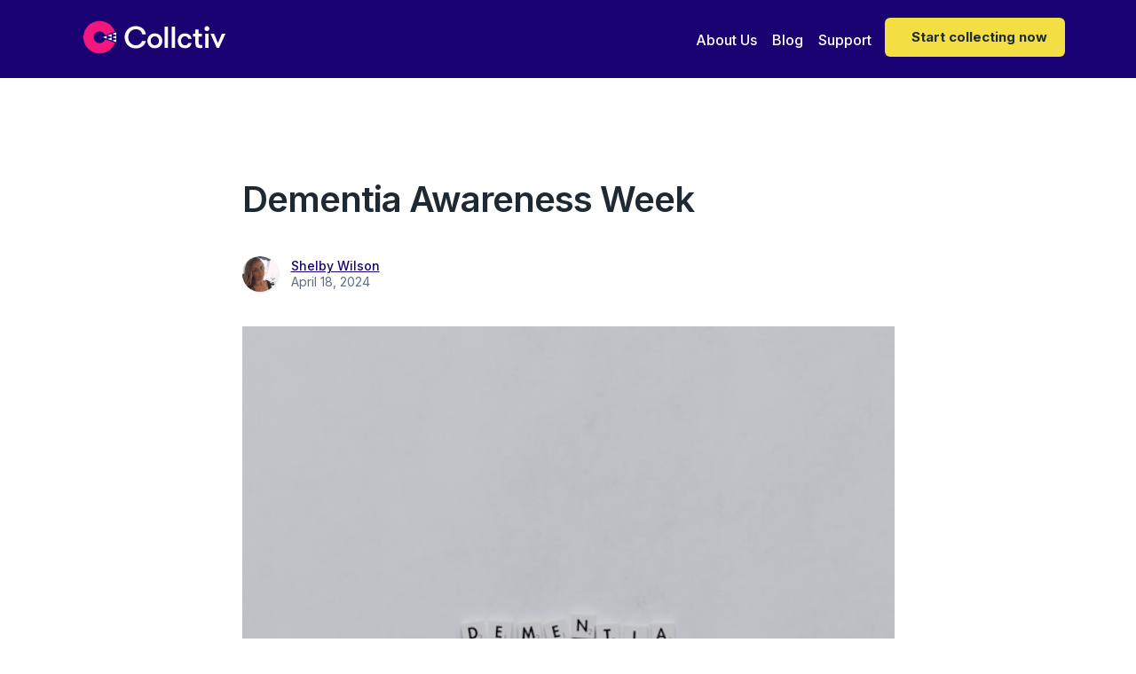

--- FILE ---
content_type: text/html
request_url: https://www.collctiv.com/blog/dementia-awareness-week
body_size: 13703
content:
<!DOCTYPE html><!-- Last Published: Fri Nov 28 2025 11:31:24 GMT+0000 (Coordinated Universal Time) --><html data-wf-domain="www.collctiv.com" data-wf-page="655393cfd7c1e7d34f002ddf" data-wf-site="5ece2891585e4313aac1f5e8" lang="en" data-wf-collection="655393cfd7c1e7d34f002d50" data-wf-item-slug="dementia-awareness-week"><head><meta charset="utf-8"/><title>Dementia Awareness Week  | Collctiv Blog</title><meta content="Dementia awareness week begins on May 15th - find out more here!" name="description"/><meta content="Dementia Awareness Week  | Collctiv Blog" property="og:title"/><meta content="Dementia awareness week begins on May 15th - find out more here!" property="og:description"/><meta content="https://cdn.prod.website-files.com/5ece2892ed10853b9287eee4/6620eeabd1e0804246d103e4_pawel-czerwinski-FwJvQG5Oibs-unsplash.jpg" property="og:image"/><meta content="Dementia Awareness Week  | Collctiv Blog" property="twitter:title"/><meta content="Dementia awareness week begins on May 15th - find out more here!" property="twitter:description"/><meta content="https://cdn.prod.website-files.com/5ece2892ed10853b9287eee4/6620eeabd1e0804246d103e4_pawel-czerwinski-FwJvQG5Oibs-unsplash.jpg" property="twitter:image"/><meta property="og:type" content="website"/><meta content="summary_large_image" name="twitter:card"/><meta content="width=device-width, initial-scale=1" name="viewport"/><meta content="gmJKaS7h6-_UUljo3mGvVC6opJ_tauMlhentywegkDA" name="google-site-verification"/><link href="https://cdn.prod.website-files.com/5ece2891585e4313aac1f5e8/css/collctiv-v2.webflow.shared.967166b9e.min.css" rel="stylesheet" type="text/css"/><link href="https://fonts.googleapis.com" rel="preconnect"/><link href="https://fonts.gstatic.com" rel="preconnect" crossorigin="anonymous"/><script src="https://ajax.googleapis.com/ajax/libs/webfont/1.6.26/webfont.js" type="text/javascript"></script><script type="text/javascript">WebFont.load({  google: {    families: ["Merriweather:300,300italic,400,400italic,700,700italic,900,900italic","Montserrat:100,100italic,200,200italic,300,300italic,400,400italic,500,500italic,600,600italic,700,700italic,800,800italic,900,900italic","Inter:regular,500,600,700,800","Cookie:regular"]  }});</script><script type="text/javascript">!function(o,c){var n=c.documentElement,t=" w-mod-";n.className+=t+"js",("ontouchstart"in o||o.DocumentTouch&&c instanceof DocumentTouch)&&(n.className+=t+"touch")}(window,document);</script><link href="https://cdn.prod.website-files.com/5ece2891585e4313aac1f5e8/5ece860da4cfda84fa89b9dd_favico.png" rel="shortcut icon" type="image/x-icon"/><link href="https://cdn.prod.website-files.com/5ece2891585e4313aac1f5e8/5ece8611ed7fb58c8f12259f_webclip.png" rel="apple-touch-icon"/><link href="https://www.collctiv.com/blog/dementia-awareness-week" rel="canonical"/><link href="rss.xml" rel="alternate" title="RSS Feed" type="application/rss+xml"/><script async="" src="https://www.googletagmanager.com/gtag/js?id=UA-143349004-1"></script><script type="text/javascript">window.dataLayer = window.dataLayer || [];function gtag(){dataLayer.push(arguments);}gtag('js', new Date());gtag('config', 'UA-143349004-1', {'anonymize_ip': false, 'optimize_id': 'OPT-5RZMBLK'});</script><script type="text/javascript">!function(f,b,e,v,n,t,s){if(f.fbq)return;n=f.fbq=function(){n.callMethod?n.callMethod.apply(n,arguments):n.queue.push(arguments)};if(!f._fbq)f._fbq=n;n.push=n;n.loaded=!0;n.version='2.0';n.agent='plwebflow';n.queue=[];t=b.createElement(e);t.async=!0;t.src=v;s=b.getElementsByTagName(e)[0];s.parentNode.insertBefore(t,s)}(window,document,'script','https://connect.facebook.net/en_US/fbevents.js');fbq('init', '249834913544297');fbq('track', 'PageView');</script><meta name="theme-color" content="#25039f">
<!-- <meta name="apple-itunes-app" content="app-id=1470931696"> -->
<!-- Global site tag (gtag.js) - Google Analytics GA4 -->
<script async src="https://www.googletagmanager.com/gtag/js?id=G-HVV91N3T70"></script>
<script>
  window.dataLayer = window.dataLayer || [];
  function gtag(){dataLayer.push(arguments);}
  gtag('js', new Date());

  gtag('config', 'G-HVV91N3T70');
</script>
<script>
  const queryString = new Proxy(new URLSearchParams(window.location.search), {
    get: (searchParams, prop) => searchParams.get(prop)
  });
</script>
<!-- PostHog -->
<script>
    !function(t,e){var o,n,p,r;e.__SV||(window.posthog && window.posthog.__loaded)||(window.posthog=e,e._i=[],e.init=function(i,s,a){function g(t,e){var o=e.split(".");2==o.length&&(t=t[o[0]],e=o[1]),t[e]=function(){t.push([e].concat(Array.prototype.slice.call(arguments,0)))}}(p=t.createElement("script")).type="text/javascript",p.crossOrigin="anonymous",p.async=!0,p.src=s.api_host.replace(".i.posthog.com","-assets.i.posthog.com")+"/static/array.js",(r=t.getElementsByTagName("script")[0]).parentNode.insertBefore(p,r);var u=e;for(void 0!==a?u=e[a]=[]:a="posthog",u.people=u.people||[],u.toString=function(t){var e="posthog";return"posthog"!==a&&(e+="."+a),t||(e+=" (stub)"),e},u.people.toString=function(){return u.toString(1)+".people (stub)"},o="init gi Cr Or pi Tr Rr capture ji calculateEventProperties Ar register register_once register_for_session unregister unregister_for_session Nr getFeatureFlag getFeatureFlagPayload isFeatureEnabled reloadFeatureFlags updateEarlyAccessFeatureEnrollment getEarlyAccessFeatures on onFeatureFlags onSurveysLoaded onSessionId getSurveys getActiveMatchingSurveys renderSurvey displaySurvey canRenderSurvey canRenderSurveyAsync identify setPersonProperties group resetGroups setPersonPropertiesForFlags resetPersonPropertiesForFlags setGroupPropertiesForFlags resetGroupPropertiesForFlags reset get_distinct_id getGroups get_session_id get_session_replay_url alias set_config startSessionRecording stopSessionRecording sessionRecordingStarted captureException loadToolbar get_property getSessionProperty Dr Mr createPersonProfile Lr kr Ur opt_in_capturing opt_out_capturing has_opted_in_capturing has_opted_out_capturing get_explicit_consent_status is_capturing clear_opt_in_out_capturing Fr debug L jr getPageViewId captureTraceFeedback captureTraceMetric Sr".split(" "),n=0;n<o.length;n++)g(u,o[n]);e._i.push([i,s,a])},e.__SV=1)}(document,window.posthog||[]);
    posthog.init('phc_sl7gG7QQYhiH9WsZfTj2TJGTA02hXKNZnuQ0J4sKP5', {
        api_host: 'https://app.collctiv.com/v1/data',
        defaults: '2025-05-24',
        person_profiles: 'always', 
        autocapture: false,
        capture_pageleave: false,
        capture_pageview: true,
        debug: false
    })
</script><meta property="og:url" content="https://www.collctiv.com/blog/dementia-awareness-week" />
<script>
mixpanel.track('Page View', {'Name': "Dementia Awareness Week ", "URL": "/dementia-awareness-week"});
</script>
<script type="application/ld+json">
    {
      "@context": "https://schema.org",
      "@type": "NewsArticle",
      "mainEntityOfPage": {
        "@type": "WebPage",
        "@id": "https://www.collctiv.com/blog/dementia-awareness-week"
      },
      "headline": "Dementia Awareness Week ",
      "image": [
        "https://cdn.prod.website-files.com/5ece2892ed10853b9287eee4/6620eeabd1e0804246d103e4_pawel-czerwinski-FwJvQG5Oibs-unsplash.jpg"
      ],
      "datePublished": "Nov 27, 2024",
      "dateModified": "Apr 18, 2024",
      "author": {
        "@type": "Person",
        "name": "Shelby Wilson ",
        "url": "https://www.collctiv.com/team-members/shelby-wilson"
      },
      "publisher": {
        "@type": "Organization",
        "name": "Collctiv",
        "logo": {
          "@type": "ImageObject",
          "url": "https://images.collctiv.com/images/marketing/website/schema-logo_GTu0YEyGM.png"
        }
      }
    }
</script></head><body><div class="section-34"><div class="container-12 w-container"><div class="div-block-89"><div class="div-block-90"><div class="text-block-100">Collect money now</div><div><img src="https://cdn.prod.website-files.com/5ece2891585e4313aac1f5e8/5ece2892ed1085e9de87f182_star-filled-yellow.svg" loading="lazy" alt="" class="image-57"/><img src="https://cdn.prod.website-files.com/5ece2891585e4313aac1f5e8/5ece2892ed1085e9de87f182_star-filled-yellow.svg" loading="lazy" alt="" class="image-57"/><img src="https://cdn.prod.website-files.com/5ece2891585e4313aac1f5e8/5ece2892ed1085e9de87f182_star-filled-yellow.svg" loading="lazy" alt="" class="image-57"/><img src="https://cdn.prod.website-files.com/5ece2891585e4313aac1f5e8/5ece2892ed1085e9de87f182_star-filled-yellow.svg" loading="lazy" alt="" class="image-57"/><img src="https://cdn.prod.website-files.com/5ece2891585e4313aac1f5e8/5ece2892ed1085e9de87f182_star-filled-yellow.svg" loading="lazy" alt="" class="image-57"/></div></div><div class="html-embed-14-copy-copy-copy w-embed"><a href="https://collctiv.app.link/download" id="download-nav"><div  class="div-block-58"  style="padding: 10px 20px; color: #1f2933; cursor: pointer"><div class="html-embed-13 w-embed"><svg fill="#000" height="24" viewBox="0 0 24 24" width="24" xmlns="http://www.w3.org/2000/svg"><path clip-rule="evenodd" d="m15.5588 3s-1.6948.00744-2.9112 1.47909h.0011c-1.0831 1.30908-.8074 2.42903-.8074 2.42903s1.4689.23376 2.7595-1.19008c1.2094-1.33352.958-2.71804.958-2.71804zm-2.5932 4.60904c-.3982.1472-.7254.26812-.9702.26812-.3059 0-.6753-.13029-1.1045-.28166-.5947-.20977-1.30418-.46001-2.11841-.46001-2.15939 0-4.46243 1.77236-4.46243 5.15341 0 3.4364 2.71893 7.7111 4.87369 7.7111.33442 0 .74885-.1377 1.20845-.2904.5721-.1901 1.2142-.4035 1.8592-.4035.578 0 1.0793.1718 1.574.3413.4821.1651.9579.3281 1.4925.3281 2.3575 0 4.1033-4.5074 4.1033-4.5074s-2.4965-.8872-2.4965-3.4586c0-2.28135 2.0041-3.22172 2.0041-3.22172s-1.0252-1.70011-3.6318-1.70011c-.9208 0-1.7121.29246-2.3314.52137z" fill-rule="evenodd"></path></svg>
<svg fill="#000" height="24" viewBox="0 0 24 24" width="24" xmlns="http://www.w3.org/2000/svg"><path d="m4 11c0-.5523.44772-1 1-1s1 .4477 1 1v4c0 .5523-.44772 1-1 1s-1-.4477-1-1z"></path><path d="m18 11c0-.5523.4477-1 1-1s1 .4477 1 1v4c0 .5523-.4477 1-1 1s-1-.4477-1-1z"></path><path d="m7 10h10v7c0 .5523-.4477 1-1 1h-1v2c0 .5523-.4477 1-1 1s-1-.4477-1-1v-2h-2v2c0 .5523-.4477 1-1 1-.55229 0-1-.4477-1-1v-2h-1c-.55228 0-1-.4477-1-1z"></path><path clip-rule="evenodd" d="m8.77639 2.55277c.24699-.12349.54733-.02338.67082.22361l.77449 1.54907c.5526-.2103 1.152-.32546 1.7783-.32546s1.2257.11516 1.7783.32546l.7745-1.54907c.1235-.24699.4238-.3471.6708-.22361.247.1235.3471.42384.2236.67082l-.7748 1.54971c1.3989.88634 2.3276 2.44806 2.3276 4.22669h-10c0-1.77863.9287-3.34035 2.32764-4.22669l-.77485-1.54971c-.1235-.24698-.02339-.54732.2236-.67082zm1.22361 3.94723c0 .27614-.22386.5-.5.5s-.5-.22386-.5-.5.22386-.5.5-.5.5.22386.5.5zm4.5.5c.2761 0 .5-.22386.5-.5s-.2239-.5-.5-.5-.5.22386-.5.5.2239.5.5.5z" fill-rule="evenodd"></path></svg>
<div style="padding-left: 5px">Get the app</div></div></div></a></div></div></div></div><div data-collapse="medium" data-animation="default" data-duration="400" data-w-id="3e665832-e661-9678-7e97-efacb32f4091" data-easing="ease" data-easing2="ease" role="banner" class="nav-bar w-nav"><div class="div-block-156"><div class="div-block-157 test-falsedoor"><div class="wrapper nav-bar-wrapper test-falsedoor"><div class="div-block-162 test-falsedoor"><a href="/" class="brand test-falsedoor w-nav-brand"><img width="160" height="Auto" alt="Collctiv. Group Payments. Sorted." src="https://cdn.prod.website-files.com/5ece2891585e4313aac1f5e8/65548ffea8007ac10ff71f7d_Collctiv-Logo-White.svg" class="logo-icon test-falsedoor"/></a></div><div class="navigation test-falsedoor"><nav role="navigation" class="nav-menu test-falsedoor w-nav-menu"><a href="/about" class="nav-link test-falsedoor w-nav-link">About Us</a><a href="/blog" class="nav-link test-falsedoor w-nav-link">Blog</a><a href="/support" class="nav-link test-falsedoor w-nav-link">Support</a></nav><div class="sign-up-in-menu test-falsedoor"><div class="w-layout-grid nav-buttons test-falsedoor"><div id="w-node-_7312b42d-1f79-8593-6595-88574a3b3ec8-b32f4091" class="html-embed-14 ukdownload w-embed w-script"><button 
        id="navBarMobileCTA"
        style="
               background-color: #ffde00; 
               color: #1e1b4b; /* Dark Indigo/Deep Purple text */
               font-weight: 500; /* Extrabold */
               font-size: 1rem; /* text-lg */
               line-height: 1.5rem;
               padding: 0.75rem 2rem; /* py-3 px-8 */
               border-radius: 9999px; /* rounded-full */
               border: none;
               cursor: pointer;
               white-space: nowrap; /* whitespace-nowrap */
               outline: none; /* focus:outline-none */
               font-family: 'Gt walsheim pro';
               "
        >
  Collect money now
</button>
<script>
  document.getElementById('navBarMobileCTA').addEventListener('click', () => {
    // handleConversionClick(location, position, utmContent)
    handleConversionClick('website', 'top_nav_bar', 'top_nav_bar')
  });
</script></div><div class="loginbutton ukdownload test-falsedoor w-embed"><a href="https://collctiv.com/login" target="_self"><div style="border-radius: 6px; border: 1px solid #ffffff;color: #ffffff; cursor: pointer; padding: 10px 40px;"><div class="html-embed-13 w-embed">
<div>Login</div></div></div></a></div><div class="html-embed-14-desktop ukdownload w-embed w-script"><button 
        id="navBarCTA"
        style="
               background-color: #ffde00; 
               color: #1e1b4b; /* Dark Indigo/Deep Purple text */
               font-weight: 500; /* Extrabold */
               font-size: 1rem; /* text-lg */
               line-height: 1.5rem;
               padding: 0.75rem 2rem; /* py-3 px-8 */
               border-radius: 9999px; /* rounded-full */
               border: none;
               cursor: pointer;
               white-space: nowrap; /* whitespace-nowrap */
               outline: none; /* focus:outline-none */
               font-family: 'Gt walsheim pro';
               "
        >
  Collect money now
</button>
<script>
  document.getElementById('navBarCTA').addEventListener('click', () => {
    // handleConversionClick(location, position, utmContent)
    handleConversionClick('website', 'top_nav_bar', 'top_nav_bar')
  });
</script></div><div class="html-embed-14-copytwo us usdownload w-embed"><a href="https://apps.apple.com/us/app/collctiv-group-payments/id1470931696" id="download-nav">
  <div class="div-block-58"  style="padding: 10px 20px; color: #1f2933; cursor: pointer">
      <div class="html-embed-13 w-embed">
          <!--<svg fill="#000" height="24" viewBox="0 0 24 24" width="24" xmlns="http://www.w3.org/2000/svg"><path clip-rule="evenodd" d="m15.5588 3s-1.6948.00744-2.9112 1.47909h.0011c-1.0831 1.30908-.8074 2.42903-.8074 2.42903s1.4689.23376 2.7595-1.19008c1.2094-1.33352.958-2.71804.958-2.71804zm-2.5932 4.60904c-.3982.1472-.7254.26812-.9702.26812-.3059 0-.6753-.13029-1.1045-.28166-.5947-.20977-1.30418-.46001-2.11841-.46001-2.15939 0-4.46243 1.77236-4.46243 5.15341 0 3.4364 2.71893 7.7111 4.87369 7.7111.33442 0 .74885-.1377 1.20845-.2904.5721-.1901 1.2142-.4035 1.8592-.4035.578 0 1.0793.1718 1.574.3413.4821.1651.9579.3281 1.4925.3281 2.3575 0 4.1033-4.5074 4.1033-4.5074s-2.4965-.8872-2.4965-3.4586c0-2.28135 2.0041-3.22172 2.0041-3.22172s-1.0252-1.70011-3.6318-1.70011c-.9208 0-1.7121.29246-2.3314.52137z" fill-rule="evenodd"></path>
          </svg>-->
          <div style="padding-left: 10px">Start collecting now</div>
      </div>
  </div>
</a></div></div></div><div class="mobile-menu-div"><div class="menu-button w-clearfix w-nav-button"><div class="menu-icon"><div class="menu-icon-line-top"></div><div class="menu-icon-line-middle"></div><div class="menu-icon-line-bottom"></div></div></div></div></div></div></div><div class="div-block-202"><div class="w-embed w-script"><button 
        id="navBarMiniMobileCTA"
        style="
               background-color: #ffde00; 
               color: #1e1b4b; /* Dark Indigo/Deep Purple text */
               font-weight: 500; /* Extrabold */
               font-size: 1rem; /* text-lg */
               line-height: 1.5rem;
               padding: 0.75rem 2rem; /* py-3 px-8 */
               border-radius: 9999px; /* rounded-full */
               border: none;
               cursor: pointer;
               white-space: nowrap; /* whitespace-nowrap */
               outline: none; /* focus:outline-none */
               font-family: 'Gt walsheim pro';
               "
        >
  Collect money now
</button>
<script>
  document.getElementById('navBarMiniMobileCTA').addEventListener('click', () => {
    // handleConversionClick(location, position, utmContent)
    handleConversionClick('website', 'top_nav_bar', 'top_nav_bar')
  });
</script></div></div></div></div><div class="page-wrapper"><div class="section post-top-section"><div class="post-top"></div><div class="wrapper"><div class="post"><div class="post-info"><h1 class="post-heading">Dementia Awareness Week </h1><div class="post-info-top"><img alt="Shelby Wilson " src="https://cdn.prod.website-files.com/5ece2892ed10853b9287eee4/63b6e382bd8b8566d57f1b61_Screenshot%202023-01-05%20at%2014.49.08.png" loading="lazy" sizes="100vw" srcset="https://cdn.prod.website-files.com/5ece2892ed10853b9287eee4/63b6e382bd8b8566d57f1b61_Screenshot%202023-01-05%20at%2014.49.08-p-500.png 500w, https://cdn.prod.website-files.com/5ece2892ed10853b9287eee4/63b6e382bd8b8566d57f1b61_Screenshot%202023-01-05%20at%2014.49.08.png 508w" class="post-author-avatar"/><div class="post-author-info"><div class="div-block-48"><a href="/blog-authors/shelby-wilson">Shelby Wilson </a></div><div class="text-block-52">April 18, 2024</div></div></div></div><img src="https://cdn.prod.website-files.com/5ece2892ed10853b9287eee4/6620eeabd1e0804246d103e4_pawel-czerwinski-FwJvQG5Oibs-unsplash.jpg" loading="eager" alt="Dementia Awareness Week " sizes="100vw" srcset="https://cdn.prod.website-files.com/5ece2892ed10853b9287eee4/6620eeabd1e0804246d103e4_pawel-czerwinski-FwJvQG5Oibs-unsplash-p-500.jpg 500w, https://cdn.prod.website-files.com/5ece2892ed10853b9287eee4/6620eeabd1e0804246d103e4_pawel-czerwinski-FwJvQG5Oibs-unsplash.jpg 640w" class="image-32"/><div class="rich-text-block overwrite w-richtext"><p>In the UK there are over 850,000 people with dementia, with one in 14 people over the age of 65 having the syndrome and 1 in 6 people over the age of 80. An increase in average life span means these stats are only likely to increase. It is estimated by 2025 that there will be more than 1 million people living with dementia. </p><p>This is why there are numerous charities that raise money throughout the year to help get one step closer to finding a cure or more treatment for the illness. If you are arranging a charity fundraiser for a dementia charity, why not <a href="https://collctiv.app.link/download" target="_blank">download Collctiv</a>? People can simply scan a QR code or click on a link and give to a great cause in a matter of seconds. </p><h2>What is Dementia?</h2><p>Dementia is a syndrome associated with an ongoing decline in brain functioning. There are many different causes and types of dementia. Some of the symptoms of dementia include problems with memory loss, mental sharpness, trouble speaking, mood, and difficulties doing daily activities. </p><p>The different types of dementia include mixed dementia which is a combination of more than one type, Alzheimers disease, vascular dementia, dementia with lewy bodies, and frontotemporal dementia. </p><p>There are currently no cures for dementia, however, an early diagnosis means the process can be slowed down and sufferers can get help preparing for the future. </p><p>Ways that you can help prevent dementia include getting plenty of exercise, eating healthy foods, staying mentally alert, and managing health problems such as diabetes and high blood pressure.</p><h2>Dementia Awareness Week 2023 </h2><p>Dementia awareness week begins on May 15th. It usually takes place in the third week of May and is organised by the Alzheimers Society. Dementia is not just something that develops in those over 65, some people get it in their 30’s, 40’s, and 50’s. The whole point of dementia awareness week is about supporting people with dementia as well as their friends and family by making the UK a dementia-friendly place so that more people are aware of the illness, removing the taboo around it.</p><p>Blue is the official colour associated with dementia awareness week, with many people wearing a blue flower badge. The flower is a forget-me-not which represents remembrance and is long associated with dementia. </p><p>There are a wide variety of dementia charities in the UK such as Dementia UK, The Alzheimers Society, Alzheimer&#x27;s Research UK, The Lewy Body Society, Age UK, RICE, Contended Dementia Trust, and the Scottish Dementia Working group. </p><h2>How can I support Dementia Awareness Week? </h2><p>Join the campaign with the Alzheimers society - the more people who join means the more people who can influence decision-makers across the UK into finding a cure and providing more support to dementia as a priority. </p><p>Volunteer - They have numerous volunteer opportunities on their charity websites which include assisting with the research network, helping out at an event, companion calls and helping out in the charity&#x27;s offices. </p><p>Join an event - Each charity holds various events throughout the year up and down the country. These include running, memory walks, trekking, sky diving, virtual events, cycling, and swimming to name a few. </p><h2>Collecting Money for A Dementia Charity </h2><p>When organising a charity fundraising event, one of the main things is ensuring the process for people donating is as quick and easy as possible. If the process is long-winded and complex, fewer people are likely to donate. </p><p>Rather than shaking a bucket for loose change that people hardly carry anymore, or asking people to stand there for 5 minutes whilst they fumble around with a card reader with intermittent internet access, how about an alternative? A very easy way of creating a fundraising pot that is separate from your bank account where it is clear to see what people have donated. It takes only a few seconds for people to donate by simply sharing the payment link or printing out lots of QR codes which when scanned will take people straight to the donation page. They simply tap and pay and they are done. No banking, searching for loose change, or having to download or sign up for anything. No friction or blockers, just you raising lots of money for charity! </p><h2>Fundraising ideas</h2><p>Challenge seekers - take on a challenge such as a bike ride, trek, swim, or skydive.</p><p>Bold and brave - why not dye your hair, shave your head, do a sponsored wax, or cut your hair? </p><p>Party planners - pizza parties, cheese and wine night, masked ball, old school disco</p><p>Strong willpower - give up tv, alcohol, cigarettes, or social media</p><p>Undecided? Visit the Alzheimers website for lots of ideas including party themes, work fundraisers, giving up something for a certain amount of time and fundraisers to plan with friends.<br/><br/>Visit www.alzheimers.org.uk/get-involved for hundreds of ideas and tips for organizing the perfect fundraiser</p><h2>Dementia Friends</h2><p>The dementia friends program is the biggest initiative ever to change people&#x27;s perceptions of dementia. Their aims are to transform how the nation acts, talks, and thinks about the condition. Every action counts whether it is visiting someone you know living with dementia or just telling friends about the program. People can attend information sessions that are held across the country, become an ambassador and be trained to help run the dementia information sessions or get your organisation involved sign your whole workplace up, no matter how big or small.</p><h2>Dementia Talking Point</h2><p>The dementia talking point is the Alzheimers charity online community. If you or someone you know has been diagnosed with dementia it is a place where you can share your experiences with other people and listen to other people&#x27;s experiences. It is a great place for people who need support and advice and for people who want to learn more about dementia. It is open 24 hours and it is free. </p><h2>Dementia Care Homes</h2><p>Once dementia has progressed to a certain stage where 24-hour care is needed then it may be time to think about a specialised dementia care home. Here you will find highly trained staff who are able to tailor the care they give to meet the unique needs of each individual. </p><p>The statistics of dementia and how many people it affects means that now, more than ever, people need to raise awareness of dementia and raise money to continue the search for a cure for the disease.</p><p><a href="https://collctiv.app.link/download" target="_blank">Download Collctiv </a>and Start Fundraising Today!</p><h3>Organisers bring people together </h3><p>Since 2019 Collctiv has helped over half a million people from 97 countries come together by making it simple for organisers to collect money from groups of people. Whether it’s a charity fair, fundraising party, or sponsored walk - <a href="https://collctiv.app.link/download" target="_blank">download our free app</a> today and start bringing people together. </p><figure class="w-richtext-align-center w-richtext-figure-type-image"><div><img src="https://cdn.prod.website-files.com/5ece2892ed10853b9287eee4/6620eeabd1e0804246d103e4_pawel-czerwinski-FwJvQG5Oibs-unsplash.jpg" loading="lazy" alt=""/></div><figcaption>Photo by <a href="https://unsplash.com/@pawel_czerwinski?utm_content=creditCopyText&amp;utm_medium=referral&amp;utm_source=unsplash">Pawel Czerwinski</a> on <a href="https://unsplash.com/photos/white-and-yellow-letter-t-FwJvQG5Oibs?utm_content=creditCopyText&amp;utm_medium=referral&amp;utm_source=unsplash">Unsplash</a></figcaption></figure></div></div></div></div><div class="section-17"><div class="w-container"><div id="offers_download_app" class="div-block-23"><div class="heading-45">Download Collctiv now to organise like a pro.</div><a rel="noreferrer noopener" href="https://apps.apple.com/gb/app/collctiv/id1470931696" target="_blank" class="store-badge-link downloadmp-component-appstore w-inline-block"><img src="https://cdn.prod.website-files.com/5ece2891585e4313aac1f5e8/5ece2892ed1085d57b87f1ce_app-store.svg" alt="Download from the App Store" id="offer_download_ios" loading="lazy" class="store-badge small store-badge-large"/></a><a rel="noreferrer noopener" href="https://play.google.com/store/apps/details?id=com.collctiv.android&amp;hl=en" target="_blank" class="store-badge-link downloadmp-component-appstore w-inline-block"><img src="https://cdn.prod.website-files.com/5ece2891585e4313aac1f5e8/5ece2892ed1085017087f1cd_google-play.svg" alt="Download from Google Play" id="offer_download_android" loading="lazy" class="store-badge small store-badge-large"/></a><img src="https://cdn.prod.website-files.com/5ece2891585e4313aac1f5e8/62cbecfc7d333deea3e7807c_qr-code.png" loading="lazy" alt="" class="image-56"/></div></div></div><div class="section haze"><div class="wrapper"><div class="intro margin-bottom heading-with-divider"><h2 data-w-id="f01bca6e-e09d-49c7-b10a-6b852f0ac890" style="opacity:0" class="heading-39">You Might Also Like</h2><div class="div-block-49"></div></div><div class="collection-list-wrapper-2 w-dyn-list"><div data-w-id="73bd75e6-ef71-8334-4caf-364f79fc7b5c" style="opacity:0" role="list" class="posts-3-cols w-dyn-items"><div id="w-node-_73bd75e6-ef71-8334-4caf-364f79fc7b5d-4f002ddf" role="listitem" class="w-dyn-item"><a href="/blog/the-worst-christmas-gifts-teachers-have-ever-received-part-one" class="post-card w-inline-block"><img src="https://cdn.prod.website-files.com/5ece2892ed10853b9287eee4/619cd41d7e072c6a8ca00378_The%20Worst%20Teachers%20Gifts%20Ever!.jpg" loading="lazy" alt="The Worst Christmas Gifts Teachers Have Ever Received (Part One)" sizes="100vw" srcset="https://cdn.prod.website-files.com/5ece2892ed10853b9287eee4/619cd41d7e072c6a8ca00378_The%20Worst%20Teachers%20Gifts%20Ever!-p-800.jpeg 800w, https://cdn.prod.website-files.com/5ece2892ed10853b9287eee4/619cd41d7e072c6a8ca00378_The%20Worst%20Teachers%20Gifts%20Ever!-p-1080.jpeg 1080w, https://cdn.prod.website-files.com/5ece2892ed10853b9287eee4/619cd41d7e072c6a8ca00378_The%20Worst%20Teachers%20Gifts%20Ever!-p-1600.jpeg 1600w, https://cdn.prod.website-files.com/5ece2892ed10853b9287eee4/619cd41d7e072c6a8ca00378_The%20Worst%20Teachers%20Gifts%20Ever!-p-2000.jpeg 2000w, https://cdn.prod.website-files.com/5ece2892ed10853b9287eee4/619cd41d7e072c6a8ca00378_The%20Worst%20Teachers%20Gifts%20Ever!.jpg 2240w" class="image-34"/><div class="post-card-info"><div class="post-card-heading">The Worst Christmas Gifts Teachers Have Ever Received (Part One)</div><div class="post-card-bottom"><div class="blog-authro"><img alt="Adam Newey" src="https://cdn.prod.website-files.com/5ece2892ed10853b9287eee4/62bb02e8acdf0b07f80635f1_Adam-Newey.jpeg" class="post-author-avatar"/><div class="post-author-info"><div class="div-block-48"><h3 class="heading-38-copy">Adam Newey</h3></div><div class="text-block-52">November 19, 2025</div></div></div></div></div></a></div><div id="w-node-_73bd75e6-ef71-8334-4caf-364f79fc7b5d-4f002ddf" role="listitem" class="w-dyn-item"><a href="/blog/christmas-do-or-doo" class="post-card w-inline-block"><img src="https://cdn.prod.website-files.com/5ece2892ed10853b9287eee4/61a0d8697dbe231b7811ac49_Five%20Last%20Minute%20Christmas%20Party%20Ideas!%20(1).jpg" loading="lazy" alt="Christmas Do Or Doo?" sizes="100vw" srcset="https://cdn.prod.website-files.com/5ece2892ed10853b9287eee4/61a0d8697dbe231b7811ac49_Five%20Last%20Minute%20Christmas%20Party%20Ideas!%20(1)-p-800.jpeg 800w, https://cdn.prod.website-files.com/5ece2892ed10853b9287eee4/61a0d8697dbe231b7811ac49_Five%20Last%20Minute%20Christmas%20Party%20Ideas!%20(1)-p-1080.jpeg 1080w, https://cdn.prod.website-files.com/5ece2892ed10853b9287eee4/61a0d8697dbe231b7811ac49_Five%20Last%20Minute%20Christmas%20Party%20Ideas!%20(1)-p-1600.jpeg 1600w, https://cdn.prod.website-files.com/5ece2892ed10853b9287eee4/61a0d8697dbe231b7811ac49_Five%20Last%20Minute%20Christmas%20Party%20Ideas!%20(1)-p-2000.jpeg 2000w, https://cdn.prod.website-files.com/5ece2892ed10853b9287eee4/61a0d8697dbe231b7811ac49_Five%20Last%20Minute%20Christmas%20Party%20Ideas!%20(1).jpg 2240w" class="image-34"/><div class="post-card-info"><div class="post-card-heading">Christmas Do Or Doo?</div><div class="post-card-bottom"><div class="blog-authro"><img alt="Adam Newey" src="https://cdn.prod.website-files.com/5ece2892ed10853b9287eee4/62bb02e8acdf0b07f80635f1_Adam-Newey.jpeg" class="post-author-avatar"/><div class="post-author-info"><div class="div-block-48"><h3 class="heading-38-copy">Adam Newey</h3></div><div class="text-block-52">November 19, 2025</div></div></div></div></div></a></div><div id="w-node-_73bd75e6-ef71-8334-4caf-364f79fc7b5d-4f002ddf" role="listitem" class="w-dyn-item"><a href="/blog/the-best-option-for-personal-fundraising" class="post-card w-inline-block"><img src="https://cdn.prod.website-files.com/5ece2892ed10853b9287eee4/6849bf6563c73d67a7fc52f3_Donations_Small.jpg" loading="lazy" alt="The best option for Personal Fundraising &amp; Charity Collections" sizes="100vw" srcset="https://cdn.prod.website-files.com/5ece2892ed10853b9287eee4/6849bf6563c73d67a7fc52f3_Donations_Small-p-500.jpg 500w, https://cdn.prod.website-files.com/5ece2892ed10853b9287eee4/6849bf6563c73d67a7fc52f3_Donations_Small.jpg 640w" class="image-34"/><div class="post-card-info"><div class="post-card-heading">The best option for Personal Fundraising &amp; Charity Collections</div><div class="post-card-bottom"><div class="blog-authro"><img alt="Adam Newey" src="https://cdn.prod.website-files.com/5ece2892ed10853b9287eee4/62bb02e8acdf0b07f80635f1_Adam-Newey.jpeg" class="post-author-avatar"/><div class="post-author-info"><div class="div-block-48"><h3 class="heading-38-copy">Adam Newey</h3></div><div class="text-block-52">June 11, 2025</div></div></div></div></div></a></div><div id="w-node-_73bd75e6-ef71-8334-4caf-364f79fc7b5d-4f002ddf" role="listitem" class="w-dyn-item"><a href="/blog/how-to-run-a-sweepstake-for-the-grand-national" class="post-card w-inline-block"><img src="https://cdn.prod.website-files.com/5ece2892ed10853b9287eee4/6620e95364b6309eb45cbfae_philippe-oursel-3v7qofrkMXk-unsplash.jpg" loading="lazy" alt="Here&#x27;s How to Run a Sweepstake for the Grand National" sizes="100vw" srcset="https://cdn.prod.website-files.com/5ece2892ed10853b9287eee4/6620e95364b6309eb45cbfae_philippe-oursel-3v7qofrkMXk-unsplash-p-500.jpg 500w, https://cdn.prod.website-files.com/5ece2892ed10853b9287eee4/6620e95364b6309eb45cbfae_philippe-oursel-3v7qofrkMXk-unsplash.jpg 640w" class="image-34"/><div class="post-card-info"><div class="post-card-heading">Here&#x27;s How to Run a Sweepstake for the Grand National</div><div class="post-card-bottom"><div class="blog-authro"><img alt="Adam Newey" src="https://cdn.prod.website-files.com/5ece2892ed10853b9287eee4/62bb02e8acdf0b07f80635f1_Adam-Newey.jpeg" class="post-author-avatar"/><div class="post-author-info"><div class="div-block-48"><h3 class="heading-38-copy">Adam Newey</h3></div><div class="text-block-52">April 1, 2025</div></div></div></div></div></a></div><div id="w-node-_73bd75e6-ef71-8334-4caf-364f79fc7b5d-4f002ddf" role="listitem" class="w-dyn-item"><a href="/blog/10-ways-to-use-collctiv-at-work" class="post-card w-inline-block"><img src="https://cdn.prod.website-files.com/5ece2892ed10853b9287eee4/661fb0cf8f36bd663b9179ac_priscilla-du-preez-W3SEyZODn8U-unsplash%20(1).jpg" loading="lazy" alt="Mastering Office Finances: 10 Ways to Use Collctiv at Work" sizes="100vw" srcset="https://cdn.prod.website-files.com/5ece2892ed10853b9287eee4/661fb0cf8f36bd663b9179ac_priscilla-du-preez-W3SEyZODn8U-unsplash%20(1)-p-500.jpg 500w, https://cdn.prod.website-files.com/5ece2892ed10853b9287eee4/661fb0cf8f36bd663b9179ac_priscilla-du-preez-W3SEyZODn8U-unsplash%20(1).jpg 640w" class="image-34"/><div class="post-card-info"><div class="post-card-heading">Mastering Office Finances: 10 Ways to Use Collctiv at Work</div><div class="post-card-bottom"><div class="blog-authro"><img alt="Collctiv Blog Squad" src="https://cdn.prod.website-files.com/5ece2892ed10853b9287eee4/6425cdc361dc6b0ee08bd14c_Copy%20of%20Copy%20of%20icon-pink.svg" class="post-author-avatar"/><div class="post-author-info"><div class="div-block-48"><h3 class="heading-38-copy">Collctiv Blog Squad</h3></div><div class="text-block-52">October 3, 2024</div></div></div></div></div></a></div><div id="w-node-_73bd75e6-ef71-8334-4caf-364f79fc7b5d-4f002ddf" role="listitem" class="w-dyn-item"><a href="/blog/top-20-best-farewell-messages-for-a-colleague-leaving-the-company" class="post-card w-inline-block"><img src="https://cdn.prod.website-files.com/5ece2892ed10853b9287eee4/661f962fa51cfd0bdd2b56f7_sydney-rae-geM5lzDj4Iw-unsplash.jpg" loading="lazy" alt="Top 20 Best Farewell Messages For A Colleague Leaving The Company" sizes="100vw" srcset="https://cdn.prod.website-files.com/5ece2892ed10853b9287eee4/661f962fa51cfd0bdd2b56f7_sydney-rae-geM5lzDj4Iw-unsplash-p-500.jpg 500w, https://cdn.prod.website-files.com/5ece2892ed10853b9287eee4/661f962fa51cfd0bdd2b56f7_sydney-rae-geM5lzDj4Iw-unsplash.jpg 640w" class="image-34"/><div class="post-card-info"><div class="post-card-heading">Top 20 Best Farewell Messages For A Colleague Leaving The Company</div><div class="post-card-bottom"><div class="blog-authro"><img alt="Pete Casson" src="https://cdn.prod.website-files.com/5ece2892ed10853b9287eee4/5ece7ebd6b1649df01188f51_pete.jpeg" class="post-author-avatar"/><div class="post-author-info"><div class="div-block-48"><h3 class="heading-38-copy">Pete Casson</h3></div><div class="text-block-52">November 28, 2024</div></div></div></div></div></a></div></div></div></div></div><div class="section footer-section"><div class="wrapper"><div class="w-layout-grid footer-grid"><div id="w-node-_9084dc2f-9ebc-37b5-438c-ee97e2b83875-d1822f9d" class="footer-info"><img src="https://cdn.prod.website-files.com/5ece2891585e4313aac1f5e8/5fb685ca6f7b075ef50012f3_full-logo-no-strap.svg" loading="lazy" alt="Collctiv logo, group payments, sorted." class="image-31"/><a href="https://www.techstars.com/newsroom/techstars-new-york-city-accelerator-announces-2022-fall-class" target="_blank" class="w-inline-block"><img src="https://cdn.prod.website-files.com/5ece2891585e4313aac1f5e8/636ba15bbfd4d8c6ce5845b1_Techstars_Logo_Primary_Black.png" loading="lazy" alt="" sizes="100vw" srcset="https://cdn.prod.website-files.com/5ece2891585e4313aac1f5e8/636ba15bbfd4d8c6ce5845b1_Techstars_Logo_Primary_Black-p-500.png 500w, https://cdn.prod.website-files.com/5ece2891585e4313aac1f5e8/636ba15bbfd4d8c6ce5845b1_Techstars_Logo_Primary_Black.png 895w" class="image-61"/></a><a href="https://www.tallyworkspace.com/articles/Announcing-The-Stars-Of-The-Workplace-Winners-List-2023" target="_blank" class="link-block-9 w-inline-block"><img src="https://cdn.prod.website-files.com/5ece2891585e4313aac1f5e8/63dbd8a02486f01b269194e2_1.png" loading="lazy" width="100" height="Auto" alt="" srcset="https://cdn.prod.website-files.com/5ece2891585e4313aac1f5e8/63dbd8a02486f01b269194e2_1-p-500.png 500w, https://cdn.prod.website-files.com/5ece2891585e4313aac1f5e8/63dbd8a02486f01b269194e2_1-p-800.png 800w, https://cdn.prod.website-files.com/5ece2891585e4313aac1f5e8/63dbd8a02486f01b269194e2_1-p-2000.png 2000w, https://cdn.prod.website-files.com/5ece2891585e4313aac1f5e8/63dbd8a02486f01b269194e2_1.png 2000w" sizes="100px"/></a><p class="text-grey">Follow us on social</p><div class="social-icons-small"><a href="https://twitter.com/collctiv" target="_blank" rel="noopener noreferrer" class="social-link-small w-inline-block"><img src="https://cdn.prod.website-files.com/5ece2891585e4313aac1f5e8/5ece2892ed1085169087f145_twitter-dark.svg" alt="Collctiv Twitter" class="social-icon-small"/></a><a href="https://www.instagram.com/collctivapp/" target="_blank" rel="noopener noreferrer" class="social-link-small w-inline-block"><img src="https://cdn.prod.website-files.com/5ece2891585e4313aac1f5e8/5ece2892ed1085755387f128_instagram-dark.svg" alt="Collctiv Instagram" class="social-icon-small"/></a><a href="https://www.linkedin.com/company/collctiv/" target="_blank" rel="noopener noreferrer" class="social-link-small w-inline-block"><img src="https://cdn.prod.website-files.com/5ece2891585e4313aac1f5e8/637e35149f3c79f70c21c8d4_linkedin-3-xxl.png" alt="Collctiv Instagram" class="social-icon-small"/></a><a href="https://www.pinterest.co.uk/Collctiv/" target="_blank" rel="noopener noreferrer" class="social-link-small w-inline-block"><img src="https://cdn.prod.website-files.com/5ece2891585e4313aac1f5e8/64995cc4873377debe7f2b1e_pngaaa.com-438445.png" sizes="(max-width: 893px) 100vw, 893px" srcset="https://cdn.prod.website-files.com/5ece2891585e4313aac1f5e8/64995cc4873377debe7f2b1e_pngaaa.com-438445-p-500.png 500w, https://cdn.prod.website-files.com/5ece2891585e4313aac1f5e8/64995cc4873377debe7f2b1e_pngaaa.com-438445-p-800.png 800w, https://cdn.prod.website-files.com/5ece2891585e4313aac1f5e8/64995cc4873377debe7f2b1e_pngaaa.com-438445.png 893w" alt="Collctiv Instagram" class="social-icon-small"/></a></div></div><div id="w-node-_4cccd955-1110-6266-a922-4b5ac4677b9d-d1822f9d" class="footer-column"><div class="footer-heading">NAVIGATION</div><a href="/" class="footer-link">Home</a><a href="/about" class="footer-link">About Us</a><a href="/blog" class="footer-link">Blog</a><a href="/support" class="footer-link">Support</a><a href="/contact" class="footer-link">Contact Us</a><a href="/careers" class="footer-link">Careers</a></div><div id="w-node-_55fa8730-2389-cb38-9165-1b380f608d75-d1822f9d" class="footer-column"><div class="footer-heading">PRODUCT</div><a href="https://app.collctiv.com" rel="noopener noreferrer" target="_blank" class="footer-link">Login</a><a href="https://apps.apple.com/gb/app/collctiv/id1470931696" rel="noopener noreferrer" target="_blank" class="footer-link">App Store</a><a href="https://play.google.com/store/apps/details?id=com.collctiv.android&amp;hl=en" rel="noopener noreferrer" target="_blank" class="footer-link">Google Play</a><a href="/paypal-money-pools" rel="noopener noreferrer" class="footer-link">PayPal Money Pools</a><a href="/blog/how-to-run-a-sweepstake-for-the-world-cup" rel="noopener noreferrer" class="footer-link">Sweepstake Generator</a><a href="https://www.collctiv.com/lp/secret-santa" rel="noopener noreferrer" class="footer-link">Secret Santa Generator</a></div><div id="w-node-_63f85f00-be05-c081-0d96-9fc6d1822fc6-d1822f9d" class="footer-column"><div class="footer-heading">LEGAL</div><a href="/support/terms" class="footer-link">Terms &amp; Conditions</a><a href="/support/privacy" target="_blank" class="footer-link">Privacy Policy</a></div></div><div class="footer-v1-bottom"><div class="text-block-19">© 2025 Collctiv Ltd. All rights reserved. Collctiv is a company registered in England and Wales (Company number: 11783005) <br/>Collctiv Ltd, Colony, 5 Piccadilly Place, Manchester, England, M1 3BR. VAT number: 348654172</div></div></div></div></div><script src="https://d3e54v103j8qbb.cloudfront.net/js/jquery-3.5.1.min.dc5e7f18c8.js?site=5ece2891585e4313aac1f5e8" type="text/javascript" integrity="sha256-9/aliU8dGd2tb6OSsuzixeV4y/faTqgFtohetphbbj0=" crossorigin="anonymous"></script><script src="https://cdn.prod.website-files.com/5ece2891585e4313aac1f5e8/js/webflow.schunk.36b8fb49256177c8.js" type="text/javascript"></script><script src="https://cdn.prod.website-files.com/5ece2891585e4313aac1f5e8/js/webflow.schunk.85f49c73523c2ae6.js" type="text/javascript"></script><script src="https://cdn.prod.website-files.com/5ece2891585e4313aac1f5e8/js/webflow.29efe1d5.88067233bb01f8c2.js" type="text/javascript"></script><!-- Start of HubSpot Embed Code -->
<script type="text/javascript" id="hs-script-loader" async defer src="//js-na1.hs-scripts.com/5879888.js"></script>
<!-- End of HubSpot Embed Code -->
<!-- Google Tag Manager (noscript) -->
<noscript><iframe src="https://www.googletagmanager.com/ns.html?id=GTM-MQLXKGG"
height="0" width="0" style="display:none;visibility:hidden"></iframe></noscript>
<!-- End Google Tag Manager (noscript) -->
<script>
  if(queryString.r) {
    document.querySelectorAll('a').forEach(link => {
      try {
          let append = false;
          let href = link.getAttribute('href');

          if (href.startsWith('/')) {
              append = true;
          }
          else {
              const url = new URL(href);
              if (url.host === 'www.collctiv.com') {
                  append = true;
              }
          }

          if (append) {
              const separator = href.includes('?') ? '&' : '?';
              href += `${separator}r=${queryString.r}`;
          }

          link.setAttribute('href', href);
      }
      catch(_) {}
    });
  }
</script>
<script>
	var XMLHttp = new XMLHttpRequest();
	XMLHttp.onreadystatechange = function() {
	if(this.readyState == 4 && this.status == 200) {
		var ipwhois = JSON.parse(this.responseText);
    	if(ipwhois.country_code == "US") {
    		const ukDownloads = document.getElementsByClassName("ukdownload");
          const usDownloads = document.getElementsByClassName("usdownload");
          for (let i = 0; i < usDownloads.length; i++) {
            usDownloads[i].style.display = "block";
          }
          for (let i = 0; i < ukDownloads.length; i++) {
            ukDownloads[i].style.display = "none";
          }
    	}
	}
};
XMLHttp.open('GET', 'https://ipwhois.pro/?key=zX4VC77XVYSXB2qL', true);
XMLHttp.send();
</script>
<script type="text/javascript" async src="//l.getsitecontrol.com/k4yovvj7.js"></script>
<script src="https://js.collc.tv/sdk/1.0.2/vision.min.js?v=1.0.2"></script>
<script>
  const vision = new Vision("z8dGgVKMeZgLHAJm16bfwZiwxJJielsZKLbpcg==", { domain: "collctiv.com", env: "live" });
  const event = new VisionTrackEvent("Page View");
  vision.trackEvent(event, {
      page_title: document.title,
      page_url: window.location.href,
      page_path: window.location.pathname
  });
</script>
<script>
  function handleConversionClick(loc, pos, utmContent) {
    posthog.capture('conversion_action_selected', { 
      "event_area": ["Conversion", "Top of funnel"],
      "location": loc,
      "position": pos
    });

    window.location.href = 'https://app.collctiv.com/signup?utm_source=website&utm_content=' + utmContent;
  }
</script></body></html>

--- FILE ---
content_type: text/css
request_url: https://cdn.prod.website-files.com/5ece2891585e4313aac1f5e8/css/collctiv-v2.webflow.shared.967166b9e.min.css
body_size: 63371
content:
html{-webkit-text-size-adjust:100%;-ms-text-size-adjust:100%;font-family:sans-serif}body{margin:0}article,aside,details,figcaption,figure,footer,header,hgroup,main,menu,nav,section,summary{display:block}audio,canvas,progress,video{vertical-align:baseline;display:inline-block}audio:not([controls]){height:0;display:none}[hidden],template{display:none}a{background-color:#0000}a:active,a:hover{outline:0}abbr[title]{border-bottom:1px dotted}b,strong{font-weight:700}dfn{font-style:italic}h1{margin:.67em 0;font-size:2em}mark{color:#000;background:#ff0}small{font-size:80%}sub,sup{vertical-align:baseline;font-size:75%;line-height:0;position:relative}sup{top:-.5em}sub{bottom:-.25em}img{border:0}svg:not(:root){overflow:hidden}hr{box-sizing:content-box;height:0}pre{overflow:auto}code,kbd,pre,samp{font-family:monospace;font-size:1em}button,input,optgroup,select,textarea{color:inherit;font:inherit;margin:0}button{overflow:visible}button,select{text-transform:none}button,html input[type=button],input[type=reset]{-webkit-appearance:button;cursor:pointer}button[disabled],html input[disabled]{cursor:default}button::-moz-focus-inner,input::-moz-focus-inner{border:0;padding:0}input{line-height:normal}input[type=checkbox],input[type=radio]{box-sizing:border-box;padding:0}input[type=number]::-webkit-inner-spin-button,input[type=number]::-webkit-outer-spin-button{height:auto}input[type=search]{-webkit-appearance:none}input[type=search]::-webkit-search-cancel-button,input[type=search]::-webkit-search-decoration{-webkit-appearance:none}legend{border:0;padding:0}textarea{overflow:auto}optgroup{font-weight:700}table{border-collapse:collapse;border-spacing:0}td,th{padding:0}@font-face{font-family:webflow-icons;src:url([data-uri])format("truetype");font-weight:400;font-style:normal}[class^=w-icon-],[class*=\ w-icon-]{speak:none;font-variant:normal;text-transform:none;-webkit-font-smoothing:antialiased;-moz-osx-font-smoothing:grayscale;font-style:normal;font-weight:400;line-height:1;font-family:webflow-icons!important}.w-icon-slider-right:before{content:""}.w-icon-slider-left:before{content:""}.w-icon-nav-menu:before{content:""}.w-icon-arrow-down:before,.w-icon-dropdown-toggle:before{content:""}.w-icon-file-upload-remove:before{content:""}.w-icon-file-upload-icon:before{content:""}*{box-sizing:border-box}html{height:100%}body{color:#333;background-color:#fff;min-height:100%;margin:0;font-family:Arial,sans-serif;font-size:14px;line-height:20px}img{vertical-align:middle;max-width:100%;display:inline-block}html.w-mod-touch *{background-attachment:scroll!important}.w-block{display:block}.w-inline-block{max-width:100%;display:inline-block}.w-clearfix:before,.w-clearfix:after{content:" ";grid-area:1/1/2/2;display:table}.w-clearfix:after{clear:both}.w-hidden{display:none}.w-button{color:#fff;line-height:inherit;cursor:pointer;background-color:#3898ec;border:0;border-radius:0;padding:9px 15px;text-decoration:none;display:inline-block}input.w-button{-webkit-appearance:button}html[data-w-dynpage] [data-w-cloak]{color:#0000!important}.w-code-block{margin:unset}pre.w-code-block code{all:inherit}.w-optimization{display:contents}.w-webflow-badge,.w-webflow-badge>img{box-sizing:unset;width:unset;height:unset;max-height:unset;max-width:unset;min-height:unset;min-width:unset;margin:unset;padding:unset;float:unset;clear:unset;border:unset;border-radius:unset;background:unset;background-image:unset;background-position:unset;background-size:unset;background-repeat:unset;background-origin:unset;background-clip:unset;background-attachment:unset;background-color:unset;box-shadow:unset;transform:unset;direction:unset;font-family:unset;font-weight:unset;color:unset;font-size:unset;line-height:unset;font-style:unset;font-variant:unset;text-align:unset;letter-spacing:unset;-webkit-text-decoration:unset;text-decoration:unset;text-indent:unset;text-transform:unset;list-style-type:unset;text-shadow:unset;vertical-align:unset;cursor:unset;white-space:unset;word-break:unset;word-spacing:unset;word-wrap:unset;transition:unset}.w-webflow-badge{white-space:nowrap;cursor:pointer;box-shadow:0 0 0 1px #0000001a,0 1px 3px #0000001a;visibility:visible!important;opacity:1!important;z-index:2147483647!important;color:#aaadb0!important;overflow:unset!important;background-color:#fff!important;border-radius:3px!important;width:auto!important;height:auto!important;margin:0!important;padding:6px!important;font-size:12px!important;line-height:14px!important;text-decoration:none!important;display:inline-block!important;position:fixed!important;inset:auto 12px 12px auto!important;transform:none!important}.w-webflow-badge>img{position:unset;visibility:unset!important;opacity:1!important;vertical-align:middle!important;display:inline-block!important}h1,h2,h3,h4,h5,h6{margin-bottom:10px;font-weight:700}h1{margin-top:20px;font-size:38px;line-height:44px}h2{margin-top:20px;font-size:32px;line-height:36px}h3{margin-top:20px;font-size:24px;line-height:30px}h4{margin-top:10px;font-size:18px;line-height:24px}h5{margin-top:10px;font-size:14px;line-height:20px}h6{margin-top:10px;font-size:12px;line-height:18px}p{margin-top:0;margin-bottom:10px}blockquote{border-left:5px solid #e2e2e2;margin:0 0 10px;padding:10px 20px;font-size:18px;line-height:22px}figure{margin:0 0 10px}figcaption{text-align:center;margin-top:5px}ul,ol{margin-top:0;margin-bottom:10px;padding-left:40px}.w-list-unstyled{padding-left:0;list-style:none}.w-embed:before,.w-embed:after{content:" ";grid-area:1/1/2/2;display:table}.w-embed:after{clear:both}.w-video{width:100%;padding:0;position:relative}.w-video iframe,.w-video object,.w-video embed{border:none;width:100%;height:100%;position:absolute;top:0;left:0}fieldset{border:0;margin:0;padding:0}button,[type=button],[type=reset]{cursor:pointer;-webkit-appearance:button;border:0}.w-form{margin:0 0 15px}.w-form-done{text-align:center;background-color:#ddd;padding:20px;display:none}.w-form-fail{background-color:#ffdede;margin-top:10px;padding:10px;display:none}label{margin-bottom:5px;font-weight:700;display:block}.w-input,.w-select{color:#333;vertical-align:middle;background-color:#fff;border:1px solid #ccc;width:100%;height:38px;margin-bottom:10px;padding:8px 12px;font-size:14px;line-height:1.42857;display:block}.w-input::placeholder,.w-select::placeholder{color:#999}.w-input:focus,.w-select:focus{border-color:#3898ec;outline:0}.w-input[disabled],.w-select[disabled],.w-input[readonly],.w-select[readonly],fieldset[disabled] .w-input,fieldset[disabled] .w-select{cursor:not-allowed}.w-input[disabled]:not(.w-input-disabled),.w-select[disabled]:not(.w-input-disabled),.w-input[readonly],.w-select[readonly],fieldset[disabled]:not(.w-input-disabled) .w-input,fieldset[disabled]:not(.w-input-disabled) .w-select{background-color:#eee}textarea.w-input,textarea.w-select{height:auto}.w-select{background-color:#f3f3f3}.w-select[multiple]{height:auto}.w-form-label{cursor:pointer;margin-bottom:0;font-weight:400;display:inline-block}.w-radio{margin-bottom:5px;padding-left:20px;display:block}.w-radio:before,.w-radio:after{content:" ";grid-area:1/1/2/2;display:table}.w-radio:after{clear:both}.w-radio-input{float:left;margin:3px 0 0 -20px;line-height:normal}.w-file-upload{margin-bottom:10px;display:block}.w-file-upload-input{opacity:0;z-index:-100;width:.1px;height:.1px;position:absolute;overflow:hidden}.w-file-upload-default,.w-file-upload-uploading,.w-file-upload-success{color:#333;display:inline-block}.w-file-upload-error{margin-top:10px;display:block}.w-file-upload-default.w-hidden,.w-file-upload-uploading.w-hidden,.w-file-upload-error.w-hidden,.w-file-upload-success.w-hidden{display:none}.w-file-upload-uploading-btn{cursor:pointer;background-color:#fafafa;border:1px solid #ccc;margin:0;padding:8px 12px;font-size:14px;font-weight:400;display:flex}.w-file-upload-file{background-color:#fafafa;border:1px solid #ccc;flex-grow:1;justify-content:space-between;margin:0;padding:8px 9px 8px 11px;display:flex}.w-file-upload-file-name{font-size:14px;font-weight:400;display:block}.w-file-remove-link{cursor:pointer;width:auto;height:auto;margin-top:3px;margin-left:10px;padding:3px;display:block}.w-icon-file-upload-remove{margin:auto;font-size:10px}.w-file-upload-error-msg{color:#ea384c;padding:2px 0;display:inline-block}.w-file-upload-info{padding:0 12px;line-height:38px;display:inline-block}.w-file-upload-label{cursor:pointer;background-color:#fafafa;border:1px solid #ccc;margin:0;padding:8px 12px;font-size:14px;font-weight:400;display:inline-block}.w-icon-file-upload-icon,.w-icon-file-upload-uploading{width:20px;margin-right:8px;display:inline-block}.w-icon-file-upload-uploading{height:20px}.w-container{max-width:940px;margin-left:auto;margin-right:auto}.w-container:before,.w-container:after{content:" ";grid-area:1/1/2/2;display:table}.w-container:after{clear:both}.w-container .w-row{margin-left:-10px;margin-right:-10px}.w-row:before,.w-row:after{content:" ";grid-area:1/1/2/2;display:table}.w-row:after{clear:both}.w-row .w-row{margin-left:0;margin-right:0}.w-col{float:left;width:100%;min-height:1px;padding-left:10px;padding-right:10px;position:relative}.w-col .w-col{padding-left:0;padding-right:0}.w-col-1{width:8.33333%}.w-col-2{width:16.6667%}.w-col-3{width:25%}.w-col-4{width:33.3333%}.w-col-5{width:41.6667%}.w-col-6{width:50%}.w-col-7{width:58.3333%}.w-col-8{width:66.6667%}.w-col-9{width:75%}.w-col-10{width:83.3333%}.w-col-11{width:91.6667%}.w-col-12{width:100%}.w-hidden-main{display:none!important}@media screen and (max-width:991px){.w-container{max-width:728px}.w-hidden-main{display:inherit!important}.w-hidden-medium{display:none!important}.w-col-medium-1{width:8.33333%}.w-col-medium-2{width:16.6667%}.w-col-medium-3{width:25%}.w-col-medium-4{width:33.3333%}.w-col-medium-5{width:41.6667%}.w-col-medium-6{width:50%}.w-col-medium-7{width:58.3333%}.w-col-medium-8{width:66.6667%}.w-col-medium-9{width:75%}.w-col-medium-10{width:83.3333%}.w-col-medium-11{width:91.6667%}.w-col-medium-12{width:100%}.w-col-stack{width:100%;left:auto;right:auto}}@media screen and (max-width:767px){.w-hidden-main,.w-hidden-medium{display:inherit!important}.w-hidden-small{display:none!important}.w-row,.w-container .w-row{margin-left:0;margin-right:0}.w-col{width:100%;left:auto;right:auto}.w-col-small-1{width:8.33333%}.w-col-small-2{width:16.6667%}.w-col-small-3{width:25%}.w-col-small-4{width:33.3333%}.w-col-small-5{width:41.6667%}.w-col-small-6{width:50%}.w-col-small-7{width:58.3333%}.w-col-small-8{width:66.6667%}.w-col-small-9{width:75%}.w-col-small-10{width:83.3333%}.w-col-small-11{width:91.6667%}.w-col-small-12{width:100%}}@media screen and (max-width:479px){.w-container{max-width:none}.w-hidden-main,.w-hidden-medium,.w-hidden-small{display:inherit!important}.w-hidden-tiny{display:none!important}.w-col{width:100%}.w-col-tiny-1{width:8.33333%}.w-col-tiny-2{width:16.6667%}.w-col-tiny-3{width:25%}.w-col-tiny-4{width:33.3333%}.w-col-tiny-5{width:41.6667%}.w-col-tiny-6{width:50%}.w-col-tiny-7{width:58.3333%}.w-col-tiny-8{width:66.6667%}.w-col-tiny-9{width:75%}.w-col-tiny-10{width:83.3333%}.w-col-tiny-11{width:91.6667%}.w-col-tiny-12{width:100%}}.w-widget{position:relative}.w-widget-map{width:100%;height:400px}.w-widget-map label{width:auto;display:inline}.w-widget-map img{max-width:inherit}.w-widget-map .gm-style-iw{text-align:center}.w-widget-map .gm-style-iw>button{display:none!important}.w-widget-twitter{overflow:hidden}.w-widget-twitter-count-shim{vertical-align:top;text-align:center;background:#fff;border:1px solid #758696;border-radius:3px;width:28px;height:20px;display:inline-block;position:relative}.w-widget-twitter-count-shim *{pointer-events:none;-webkit-user-select:none;user-select:none}.w-widget-twitter-count-shim .w-widget-twitter-count-inner{text-align:center;color:#999;font-family:serif;font-size:15px;line-height:12px;position:relative}.w-widget-twitter-count-shim .w-widget-twitter-count-clear{display:block;position:relative}.w-widget-twitter-count-shim.w--large{width:36px;height:28px}.w-widget-twitter-count-shim.w--large .w-widget-twitter-count-inner{font-size:18px;line-height:18px}.w-widget-twitter-count-shim:not(.w--vertical){margin-left:5px;margin-right:8px}.w-widget-twitter-count-shim:not(.w--vertical).w--large{margin-left:6px}.w-widget-twitter-count-shim:not(.w--vertical):before,.w-widget-twitter-count-shim:not(.w--vertical):after{content:" ";pointer-events:none;border:solid #0000;width:0;height:0;position:absolute;top:50%;left:0}.w-widget-twitter-count-shim:not(.w--vertical):before{border-width:4px;border-color:#75869600 #5d6c7b #75869600 #75869600;margin-top:-4px;margin-left:-9px}.w-widget-twitter-count-shim:not(.w--vertical).w--large:before{border-width:5px;margin-top:-5px;margin-left:-10px}.w-widget-twitter-count-shim:not(.w--vertical):after{border-width:4px;border-color:#fff0 #fff #fff0 #fff0;margin-top:-4px;margin-left:-8px}.w-widget-twitter-count-shim:not(.w--vertical).w--large:after{border-width:5px;margin-top:-5px;margin-left:-9px}.w-widget-twitter-count-shim.w--vertical{width:61px;height:33px;margin-bottom:8px}.w-widget-twitter-count-shim.w--vertical:before,.w-widget-twitter-count-shim.w--vertical:after{content:" ";pointer-events:none;border:solid #0000;width:0;height:0;position:absolute;top:100%;left:50%}.w-widget-twitter-count-shim.w--vertical:before{border-width:5px;border-color:#5d6c7b #75869600 #75869600;margin-left:-5px}.w-widget-twitter-count-shim.w--vertical:after{border-width:4px;border-color:#fff #fff0 #fff0;margin-left:-4px}.w-widget-twitter-count-shim.w--vertical .w-widget-twitter-count-inner{font-size:18px;line-height:22px}.w-widget-twitter-count-shim.w--vertical.w--large{width:76px}.w-background-video{color:#fff;height:500px;position:relative;overflow:hidden}.w-background-video>video{object-fit:cover;z-index:-100;background-position:50%;background-size:cover;width:100%;height:100%;margin:auto;position:absolute;inset:-100%}.w-background-video>video::-webkit-media-controls-start-playback-button{-webkit-appearance:none;display:none!important}.w-background-video--control{background-color:#0000;padding:0;position:absolute;bottom:1em;right:1em}.w-background-video--control>[hidden]{display:none!important}.w-slider{text-align:center;clear:both;-webkit-tap-highlight-color:#0000;tap-highlight-color:#0000;background:#ddd;height:300px;position:relative}.w-slider-mask{z-index:1;white-space:nowrap;height:100%;display:block;position:relative;left:0;right:0;overflow:hidden}.w-slide{vertical-align:top;white-space:normal;text-align:left;width:100%;height:100%;display:inline-block;position:relative}.w-slider-nav{z-index:2;text-align:center;-webkit-tap-highlight-color:#0000;tap-highlight-color:#0000;height:40px;margin:auto;padding-top:10px;position:absolute;inset:auto 0 0}.w-slider-nav.w-round>div{border-radius:100%}.w-slider-nav.w-num>div{font-size:inherit;line-height:inherit;width:auto;height:auto;padding:.2em .5em}.w-slider-nav.w-shadow>div{box-shadow:0 0 3px #3336}.w-slider-nav-invert{color:#fff}.w-slider-nav-invert>div{background-color:#2226}.w-slider-nav-invert>div.w-active{background-color:#222}.w-slider-dot{cursor:pointer;background-color:#fff6;width:1em;height:1em;margin:0 3px .5em;transition:background-color .1s,color .1s;display:inline-block;position:relative}.w-slider-dot.w-active{background-color:#fff}.w-slider-dot:focus{outline:none;box-shadow:0 0 0 2px #fff}.w-slider-dot:focus.w-active{box-shadow:none}.w-slider-arrow-left,.w-slider-arrow-right{cursor:pointer;color:#fff;-webkit-tap-highlight-color:#0000;tap-highlight-color:#0000;-webkit-user-select:none;user-select:none;width:80px;margin:auto;font-size:40px;position:absolute;inset:0;overflow:hidden}.w-slider-arrow-left [class^=w-icon-],.w-slider-arrow-right [class^=w-icon-],.w-slider-arrow-left [class*=\ w-icon-],.w-slider-arrow-right [class*=\ w-icon-]{position:absolute}.w-slider-arrow-left:focus,.w-slider-arrow-right:focus{outline:0}.w-slider-arrow-left{z-index:3;right:auto}.w-slider-arrow-right{z-index:4;left:auto}.w-icon-slider-left,.w-icon-slider-right{width:1em;height:1em;margin:auto;inset:0}.w-slider-aria-label{clip:rect(0 0 0 0);border:0;width:1px;height:1px;margin:-1px;padding:0;position:absolute;overflow:hidden}.w-slider-force-show{display:block!important}.w-dropdown{text-align:left;z-index:900;margin-left:auto;margin-right:auto;display:inline-block;position:relative}.w-dropdown-btn,.w-dropdown-toggle,.w-dropdown-link{vertical-align:top;color:#222;text-align:left;white-space:nowrap;margin-left:auto;margin-right:auto;padding:20px;text-decoration:none;position:relative}.w-dropdown-toggle{-webkit-user-select:none;user-select:none;cursor:pointer;padding-right:40px;display:inline-block}.w-dropdown-toggle:focus{outline:0}.w-icon-dropdown-toggle{width:1em;height:1em;margin:auto 20px auto auto;position:absolute;top:0;bottom:0;right:0}.w-dropdown-list{background:#ddd;min-width:100%;display:none;position:absolute}.w-dropdown-list.w--open{display:block}.w-dropdown-link{color:#222;padding:10px 20px;display:block}.w-dropdown-link.w--current{color:#0082f3}.w-dropdown-link:focus{outline:0}@media screen and (max-width:767px){.w-nav-brand{padding-left:10px}}.w-lightbox-backdrop{cursor:auto;letter-spacing:normal;text-indent:0;text-shadow:none;text-transform:none;visibility:visible;white-space:normal;word-break:normal;word-spacing:normal;word-wrap:normal;color:#fff;text-align:center;z-index:2000;opacity:0;-webkit-user-select:none;-moz-user-select:none;-webkit-tap-highlight-color:transparent;background:#000000e6;outline:0;font-family:Helvetica Neue,Helvetica,Ubuntu,Segoe UI,Verdana,sans-serif;font-size:17px;font-style:normal;font-weight:300;line-height:1.2;list-style:disc;position:fixed;inset:0;-webkit-transform:translate(0)}.w-lightbox-backdrop,.w-lightbox-container{-webkit-overflow-scrolling:touch;height:100%;overflow:auto}.w-lightbox-content{height:100vh;position:relative;overflow:hidden}.w-lightbox-view{opacity:0;width:100vw;height:100vh;position:absolute}.w-lightbox-view:before{content:"";height:100vh}.w-lightbox-group,.w-lightbox-group .w-lightbox-view,.w-lightbox-group .w-lightbox-view:before{height:86vh}.w-lightbox-frame,.w-lightbox-view:before{vertical-align:middle;display:inline-block}.w-lightbox-figure{margin:0;position:relative}.w-lightbox-group .w-lightbox-figure{cursor:pointer}.w-lightbox-img{width:auto;max-width:none;height:auto}.w-lightbox-image{float:none;max-width:100vw;max-height:100vh;display:block}.w-lightbox-group .w-lightbox-image{max-height:86vh}.w-lightbox-caption{text-align:left;text-overflow:ellipsis;white-space:nowrap;background:#0006;padding:.5em 1em;position:absolute;bottom:0;left:0;right:0;overflow:hidden}.w-lightbox-embed{width:100%;height:100%;position:absolute;inset:0}.w-lightbox-control{cursor:pointer;background-position:50%;background-repeat:no-repeat;background-size:24px;width:4em;transition:all .3s;position:absolute;top:0}.w-lightbox-left{background-image:url([data-uri]);display:none;bottom:0;left:0}.w-lightbox-right{background-image:url([data-uri]);display:none;bottom:0;right:0}.w-lightbox-close{background-image:url([data-uri]);background-size:18px;height:2.6em;right:0}.w-lightbox-strip{white-space:nowrap;padding:0 1vh;line-height:0;position:absolute;bottom:0;left:0;right:0;overflow:auto hidden}.w-lightbox-item{box-sizing:content-box;cursor:pointer;width:10vh;padding:2vh 1vh;display:inline-block;-webkit-transform:translate(0,0)}.w-lightbox-active{opacity:.3}.w-lightbox-thumbnail{background:#222;height:10vh;position:relative;overflow:hidden}.w-lightbox-thumbnail-image{position:absolute;top:0;left:0}.w-lightbox-thumbnail .w-lightbox-tall{width:100%;top:50%;transform:translateY(-50%)}.w-lightbox-thumbnail .w-lightbox-wide{height:100%;left:50%;transform:translate(-50%)}.w-lightbox-spinner{box-sizing:border-box;border:5px solid #0006;border-radius:50%;width:40px;height:40px;margin-top:-20px;margin-left:-20px;animation:.8s linear infinite spin;position:absolute;top:50%;left:50%}.w-lightbox-spinner:after{content:"";border:3px solid #0000;border-bottom-color:#fff;border-radius:50%;position:absolute;inset:-4px}.w-lightbox-hide{display:none}.w-lightbox-noscroll{overflow:hidden}@media (min-width:768px){.w-lightbox-content{height:96vh;margin-top:2vh}.w-lightbox-view,.w-lightbox-view:before{height:96vh}.w-lightbox-group,.w-lightbox-group .w-lightbox-view,.w-lightbox-group .w-lightbox-view:before{height:84vh}.w-lightbox-image{max-width:96vw;max-height:96vh}.w-lightbox-group .w-lightbox-image{max-width:82.3vw;max-height:84vh}.w-lightbox-left,.w-lightbox-right{opacity:.5;display:block}.w-lightbox-close{opacity:.8}.w-lightbox-control:hover{opacity:1}}.w-lightbox-inactive,.w-lightbox-inactive:hover{opacity:0}.w-richtext:before,.w-richtext:after{content:" ";grid-area:1/1/2/2;display:table}.w-richtext:after{clear:both}.w-richtext[contenteditable=true]:before,.w-richtext[contenteditable=true]:after{white-space:initial}.w-richtext ol,.w-richtext ul{overflow:hidden}.w-richtext .w-richtext-figure-selected.w-richtext-figure-type-video div:after,.w-richtext .w-richtext-figure-selected[data-rt-type=video] div:after,.w-richtext .w-richtext-figure-selected.w-richtext-figure-type-image div,.w-richtext .w-richtext-figure-selected[data-rt-type=image] div{outline:2px solid #2895f7}.w-richtext figure.w-richtext-figure-type-video>div:after,.w-richtext figure[data-rt-type=video]>div:after{content:"";display:none;position:absolute;inset:0}.w-richtext figure{max-width:60%;position:relative}.w-richtext figure>div:before{cursor:default!important}.w-richtext figure img{width:100%}.w-richtext figure figcaption.w-richtext-figcaption-placeholder{opacity:.6}.w-richtext figure div{color:#0000;font-size:0}.w-richtext figure.w-richtext-figure-type-image,.w-richtext figure[data-rt-type=image]{display:table}.w-richtext figure.w-richtext-figure-type-image>div,.w-richtext figure[data-rt-type=image]>div{display:inline-block}.w-richtext figure.w-richtext-figure-type-image>figcaption,.w-richtext figure[data-rt-type=image]>figcaption{caption-side:bottom;display:table-caption}.w-richtext figure.w-richtext-figure-type-video,.w-richtext figure[data-rt-type=video]{width:60%;height:0}.w-richtext figure.w-richtext-figure-type-video iframe,.w-richtext figure[data-rt-type=video] iframe{width:100%;height:100%;position:absolute;top:0;left:0}.w-richtext figure.w-richtext-figure-type-video>div,.w-richtext figure[data-rt-type=video]>div{width:100%}.w-richtext figure.w-richtext-align-center{clear:both;margin-left:auto;margin-right:auto}.w-richtext figure.w-richtext-align-center.w-richtext-figure-type-image>div,.w-richtext figure.w-richtext-align-center[data-rt-type=image]>div{max-width:100%}.w-richtext figure.w-richtext-align-normal{clear:both}.w-richtext figure.w-richtext-align-fullwidth{text-align:center;clear:both;width:100%;max-width:100%;margin-left:auto;margin-right:auto;display:block}.w-richtext figure.w-richtext-align-fullwidth>div{padding-bottom:inherit;display:inline-block}.w-richtext figure.w-richtext-align-fullwidth>figcaption{display:block}.w-richtext figure.w-richtext-align-floatleft{float:left;clear:none;margin-right:15px}.w-richtext figure.w-richtext-align-floatright{float:right;clear:none;margin-left:15px}.w-nav{z-index:1000;background:#ddd;position:relative}.w-nav:before,.w-nav:after{content:" ";grid-area:1/1/2/2;display:table}.w-nav:after{clear:both}.w-nav-brand{float:left;color:#333;text-decoration:none;position:relative}.w-nav-link{vertical-align:top;color:#222;text-align:left;margin-left:auto;margin-right:auto;padding:20px;text-decoration:none;display:inline-block;position:relative}.w-nav-link.w--current{color:#0082f3}.w-nav-menu{float:right;position:relative}[data-nav-menu-open]{text-align:center;background:#c8c8c8;min-width:200px;position:absolute;top:100%;left:0;right:0;overflow:visible;display:block!important}.w--nav-link-open{display:block;position:relative}.w-nav-overlay{width:100%;display:none;position:absolute;top:100%;left:0;right:0;overflow:hidden}.w-nav-overlay [data-nav-menu-open]{top:0}.w-nav[data-animation=over-left] .w-nav-overlay{width:auto}.w-nav[data-animation=over-left] .w-nav-overlay,.w-nav[data-animation=over-left] [data-nav-menu-open]{z-index:1;top:0;right:auto}.w-nav[data-animation=over-right] .w-nav-overlay{width:auto}.w-nav[data-animation=over-right] .w-nav-overlay,.w-nav[data-animation=over-right] [data-nav-menu-open]{z-index:1;top:0;left:auto}.w-nav-button{float:right;cursor:pointer;-webkit-tap-highlight-color:#0000;tap-highlight-color:#0000;-webkit-user-select:none;user-select:none;padding:18px;font-size:24px;display:none;position:relative}.w-nav-button:focus{outline:0}.w-nav-button.w--open{color:#fff;background-color:#c8c8c8}.w-nav[data-collapse=all] .w-nav-menu{display:none}.w-nav[data-collapse=all] .w-nav-button,.w--nav-dropdown-open,.w--nav-dropdown-toggle-open{display:block}.w--nav-dropdown-list-open{position:static}@media screen and (max-width:991px){.w-nav[data-collapse=medium] .w-nav-menu{display:none}.w-nav[data-collapse=medium] .w-nav-button{display:block}}@media screen and (max-width:767px){.w-nav[data-collapse=small] .w-nav-menu{display:none}.w-nav[data-collapse=small] .w-nav-button{display:block}.w-nav-brand{padding-left:10px}}@media screen and (max-width:479px){.w-nav[data-collapse=tiny] .w-nav-menu{display:none}.w-nav[data-collapse=tiny] .w-nav-button{display:block}}.w-tabs{position:relative}.w-tabs:before,.w-tabs:after{content:" ";grid-area:1/1/2/2;display:table}.w-tabs:after{clear:both}.w-tab-menu{position:relative}.w-tab-link{vertical-align:top;text-align:left;cursor:pointer;color:#222;background-color:#ddd;padding:9px 30px;text-decoration:none;display:inline-block;position:relative}.w-tab-link.w--current{background-color:#c8c8c8}.w-tab-link:focus{outline:0}.w-tab-content{display:block;position:relative;overflow:hidden}.w-tab-pane{display:none;position:relative}.w--tab-active{display:block}@media screen and (max-width:479px){.w-tab-link{display:block}}.w-ix-emptyfix:after{content:""}@keyframes spin{0%{transform:rotate(0)}to{transform:rotate(360deg)}}.w-dyn-empty{background-color:#ddd;padding:10px}.w-dyn-hide,.w-dyn-bind-empty,.w-condition-invisible{display:none!important}.wf-layout-layout{display:grid}@font-face{font-family:Gt walsheim pro;src:url(https://cdn.prod.website-files.com/5ece2891585e4313aac1f5e8/5f0ec1a06f2ee37eb9d6a86b_gt-walsheim-pro-regular-webfont.woff)format("woff");font-weight:400;font-style:normal;font-display:swap}@font-face{font-family:Gt walsheim pro;src:url(https://cdn.prod.website-files.com/5ece2891585e4313aac1f5e8/5f0ec1a05e1b0e1fd24f4b9b_gt-walsheim-pro-bold-webfont.woff)format("woff");font-weight:700;font-style:normal;font-display:swap}@font-face{font-family:Gt walsheim pro;src:url(https://cdn.prod.website-files.com/5ece2891585e4313aac1f5e8/5f0ec1a079a08ea06e5a3c44_gt-walsheim-pro-medium-webfont.woff)format("woff");font-weight:500;font-style:normal;font-display:swap}@font-face{font-family:Gt walsheim pro;src:url(https://cdn.prod.website-files.com/5ece2891585e4313aac1f5e8/5f0ec1a0bf928b407b07e097_gt-walsheim-pro-light-webfont.woff)format("woff");font-weight:300;font-style:normal;font-display:swap}:root{--dark:#30364d;--main-color:#1b0273;--grey-1:#798099;--white:white;--grey-3:#e6e8f0;--haze:ghostwhite;--color-2:#f2167d;--haze-dark:#ededff;--grade-1-dark:#1b0273;--grade-1-light:#4d0272;--grey-2:#a9aec3;--gradient-3-light:#f3df43;--gradient-4-dark:#0d9baf;--color-4:#0d9baf;--gradient-2-dark:#f2167d;--elements-webflow-library-neutral--800:#211f54;--elements-webflow-library-neutral--100:white;--modal:#0000001a;--accessible-components-dark-grey:#9b9b9b;--elements-webflow-library-neutral--600:#6e7191;--elements-webflow-library-accent--primary-1:#4a3aff;--elements-webflow-library-neutral--300:#eff0f6;--elements-webflow-library-general--shadow-02:#14142b14;--black:black;--walsh--walsh-mid-green:#47888a;--walsh--walsh-dark-green:#204f58;--walsh--black:#2c2c2c;--walsh--azure:#e7f1f1;--walsh--light-goldenrod-yellow:#d3f6c1;--color-3:#ffb543;--untitled-ui--primary600:#7f56d9;--untitled-ui--white:white;--untitled-ui--primary700:#6941c6;--untitled-ui--primary100:#f4ebff;--untitled-ui--gray300:#d0d5dd;--untitled-ui--gray700:#344054;--untitled-ui--gray50:#f9fafb;--untitled-ui--gray800:#1d2939;--untitled-ui--gray100:#f2f4f7;--untitled-ui--gray600:#475467;--untitled-ui--gray900:#101828;--untitled-ui--gray200:#eaecf0;--untitled-ui--gray500:#667085;--untitled-ui--primary800:#53389e;--untitled-ui--primary300:#d6bbfb;--gradient-2-light:#f88abe;--gradient-3-dark:#ffb543;--gradient-4-light:#86cdd7;--accessible-components-dodger-blue:#1378d1}.w-layout-blockcontainer{max-width:940px;margin-left:auto;margin-right:auto;display:block}.w-layout-hflex{flex-direction:row;align-items:flex-start;display:flex}.w-layout-grid{grid-row-gap:16px;grid-column-gap:16px;grid-template-rows:auto auto;grid-template-columns:1fr 1fr;grid-auto-columns:1fr;display:grid}.w-pagination-wrapper{flex-wrap:wrap;justify-content:center;display:flex}.w-pagination-previous,.w-pagination-next{color:#333;background-color:#fafafa;border:1px solid #ccc;border-radius:2px;margin-left:10px;margin-right:10px;padding:9px 20px;font-size:14px;display:block}.w-layout-vflex{flex-direction:column;align-items:flex-start;display:flex}@media screen and (max-width:991px){.w-layout-blockcontainer{max-width:728px}}@media screen and (max-width:767px){.w-layout-blockcontainer{max-width:none}}body{color:var(--dark);font-family:Roboto;font-size:15px;line-height:24px}h1{color:#33404c;text-align:center;margin-top:0;margin-bottom:16px;font-family:Inter,sans-serif;font-size:44px;font-weight:700;line-height:56px}h2{color:#33404c;margin-top:0;margin-bottom:16px;padding-top:20px;font-family:Inter,sans-serif;font-size:1.5rem;font-weight:500;line-height:2.25rem}h3{color:#1f2933;margin-top:0;margin-bottom:16px;font-family:Inter,sans-serif;font-size:1.25rem;font-weight:500;line-height:1.75rem}h4{color:#1f2933;margin-top:0;margin-bottom:12px;font-family:Inter,sans-serif;font-size:20px;font-weight:500;line-height:28px}h5{color:#1f2933;margin-top:0;margin-bottom:8px;font-family:Inter,sans-serif;font-size:18px;font-weight:500;line-height:24px}h6{color:#1f2933;margin-top:0;margin-bottom:12px;font-family:Inter,sans-serif;font-size:15px;font-weight:500;line-height:20px}p{margin-bottom:24px}a{color:var(--main-color);text-decoration:none}ul,ol{margin-top:16px;margin-bottom:24px;padding-left:40px}label{color:var(--grey-1);letter-spacing:1.5px;text-transform:uppercase;margin-bottom:8px;font-size:10px;font-weight:500;line-height:16px;display:block}blockquote{border-left:3px solid var(--main-color);margin-bottom:24px;padding:16px 32px;font-size:20px;line-height:28px}figure{margin-bottom:24px}figcaption{color:var(--grey-1);text-align:center;margin-top:12px;font-size:13px;line-height:20px}.section{background-color:#fff;flex-direction:column;justify-content:center;align-items:center;padding-top:40px;padding-bottom:20px;position:relative}.section.haze{background-color:var(--white);padding-top:0}.section.haze.no-padding-top{background-color:#0000;padding-top:0;padding-bottom:60px;display:block;position:static}.section.haze.no-padding-top.search-results{padding-top:20px}.section.haze.no-padding-vertical{background-color:var(--white);padding-top:20px;padding-bottom:0}.section.haze.login{padding-top:0}.section.border-top{border-top:1px solid var(--grey-3)}.section.no-padding-top{padding-top:140px}.section.no-padding{padding-top:20px;padding-bottom:20px}.section.no-padding-bottom{background-color:#0000}.section.top-section{grid-column-gap:0px;grid-row-gap:0px;background-color:var(--main-color);background-image:linear-gradient(145deg,#25039f 41%,var(--main-color));pointer-events:auto;color:var(--white);text-align:center;cursor:zoom-out;object-fit:fill;flex-flow:wrap;grid-template-rows:auto auto;grid-template-columns:1fr 1fr;grid-auto-columns:1fr;height:200px;max-height:90%;margin-top:0;margin-bottom:0;padding-top:0;padding-bottom:100px;font-family:Inter,sans-serif;display:flex;position:static;overflow:hidden}.section.footer-section{border-top:1px solid var(--grey-3);padding-top:0;padding-bottom:0}.section.hero-v4{background-color:var(--white);color:#fff;margin-top:auto;padding-top:0;padding-bottom:0;overflow:hidden}.section.hero-v1{background-image:linear-gradient(to top,#25039f,var(--main-color)0%);color:#fff;margin-top:-88px;padding-top:80px;padding-bottom:40px;overflow:hidden}.section.hero-v2{background-color:#30364d;margin-top:-88px;padding-top:88px;padding-bottom:0;overflow:hidden}.section.hero-v5{background-color:var(--haze);margin-top:-88px;padding-top:176px;overflow:hidden}.section.post-top-section{background-color:var(--white);margin-top:-88px;padding-top:140px;padding-bottom:60px;overflow:hidden}.section.black-bg{background-color:#000;padding-top:20px}.section.features-section{padding-top:20px}.section.no-top-padding{padding-top:0}.section.hero-v5{color:#fff;background-color:#f9fafb;margin-top:0;padding-top:40px;font-family:Inter,sans-serif;overflow:hidden}.wrapper{z-index:2;text-align:center;background-color:#0000;flex-direction:column;justify-content:center;align-items:center;width:100%;max-width:1220px;margin-top:43px;margin-left:auto;margin-right:auto;padding:0}.wrapper.nav-bar-wrapper{z-index:auto;grid-column-gap:16px;grid-row-gap:16px;object-fit:fill;flex-direction:row;grid-template-rows:auto auto;grid-template-columns:1fr 1fr;grid-auto-columns:1fr;justify-content:space-between;align-items:center;height:100%;margin-top:20px;display:flex;overflow:visible}.wrapper.nav-bar-wrapper.test-falsedoor{justify-content:space-around}.wrapper.with-gap{overflow:visible}.wrapper.padding{padding-left:20px;padding-right:20px}.wrapper.articles{max-width:967px;margin-bottom:1px;padding-top:0;padding-bottom:86px}.button{color:#fff;text-align:center;text-transform:none;background-color:#3b04fb;border:1px #0000;border-radius:4px;justify-content:center;align-items:center;height:48px;margin-left:auto;padding:12px 40px;font-family:Inter,sans-serif;font-size:1rem;font-weight:500;line-height:1.5rem;text-decoration:none;display:flex}.button:hover{background-color:var(--main-color)}.button.small{height:40px;padding:8px 20px;font-size:13px;line-height:20px}.button.small.white{display:none}.button.white{box-shadow:none;color:var(--main-color);text-align:left;background-color:#fff;background-image:none;justify-content:center;align-self:flex-start;margin-right:auto}.button.white:hover{box-shadow:0 4px 16px #00000029}.button.ghost{color:#3e4c59;background-color:#fff;background-image:none;border:1px solid #9aa5b1;order:0;justify-content:flex-end;height:auto;margin-right:20px;padding:.5rem 1rem;font-family:Inter,sans-serif;font-size:.875rem;line-height:1.25rem;transition-property:none}.button.ghost:hover{box-shadow:none;background-color:#f5f7fa;transform:none}.button.ghost.left{margin-left:20px;margin-right:auto}.button.tiny{height:32px;padding:8px 12px;font-size:12px;line-height:16px}.button.pink-outline{border:2px solid var(--color-2);color:var(--color-2);background-color:#0000;min-width:215px}.button.pink-outline.singlebutton{align-self:center}.button.pink-outline.large-button{min-width:330px}.button.pink-outline.large-button.secondary{color:var(--main-color);text-transform:none;background-color:#fff;border-style:none;min-width:0;max-width:350px;margin-bottom:auto;padding-left:20px;padding-right:20px;font-family:Inter,sans-serif;box-shadow:3px 3px 6px #0000001a,0 -1px 3px #0000001a}.button.pink-outline.large-button.secondary.btnsss{width:100%}.button.pink-outline.large-button.secondary.eee{border-radius:26px;width:auto;max-width:none;margin-left:0;padding:12px 44px;font-family:Gt walsheim pro,sans-serif}.button.inline-button{justify-content:center;margin-right:40px;display:inline-block}.button.inline-button.singlebutton.space-right{align-self:center;margin-right:20px}.button.singlebutton{width:300px;margin-left:auto;margin-right:auto;display:block}.button.large-button{height:auto;padding:20px 100px}.button.large-button-copy{text-transform:none;background-color:#3004cd;border-radius:.375rem;height:auto;margin-bottom:auto;padding:20px;font-family:Inter,sans-serif;box-shadow:0 -1px 3px #0000001a,2px 3px 6px #0000001a}.button.large-button-copy:hover{background-color:#1b0273}.button.large-button-copy.new-class{max-width:300px;margin-left:auto;margin-right:auto;display:none}.button.large-button-copy.new-class.us{background-color:var(--main-color);display:block}.button.large-button-copy.btnss{width:100%;max-width:100%}.button.large-button-copy.eee{width:100%}.text-small{font-family:Gt walsheim pro,sans-serif;font-size:13px;line-height:20px}.text-small.text-grey{flex:0 auto;margin-top:0;margin-bottom:0;font-size:1rem;line-height:1.5rem}.nav-bar{z-index:100;background-color:var(--main-color);justify-content:center;align-items:flex-start;height:88px;position:sticky;top:0;left:0;right:0}.nav-bar.sticky{background-color:#fff;height:60px;position:sticky;top:0}.nav-link{color:var(--white);border-radius:4px;flex:0 auto;justify-content:center;align-self:auto;align-items:center;margin-right:13px;padding:8px 2px 0 16px;font-family:Inter,sans-serif;font-size:16px;font-weight:500;display:flex;position:relative}.nav-link.w--current{color:var(--white);font-weight:700;display:block}.nav-link.white-bg{color:var(--dark);display:none}.nav-link.white-bg:hover{background-color:var(--haze-dark)}.nav-link.test-falsedoor{padding-left:2px;font-size:16px}.text-white{color:#fff}.utility-page-wrapper{background-image:linear-gradient(135deg,#25039f,var(--grade-1-dark));color:var(--white);flex-direction:column;justify-content:center;align-items:center;width:100vw;max-width:100%;height:100vh;max-height:100%;padding-left:16px;padding-right:16px;display:flex;position:relative;overflow:hidden}.utility-page-wrapper.grade-1{background-image:radial-gradient(circle farthest-corner at 50% 50%,var(--grade-1-light),var(--grade-1-dark))}.utility-page-content{z-index:1;text-align:center;flex-direction:column;align-items:center;width:470px;display:flex;position:relative}.utility-page-form{flex-direction:column;align-items:stretch;width:100%;margin-top:8px;display:flex}.haze{background-color:var(--haze)}.text-grey{color:#616e7c;margin:.5rem auto 2rem;font-family:Inter,sans-serif;font-size:16px}.no-margin{margin:0;font-family:Gt walsheim pro,sans-serif;display:block}.no-margin-bottom{margin-bottom:0;font-family:Gt walsheim pro,sans-serif}.intro{z-index:1;text-align:center;flex-direction:column;align-items:center;max-width:570px;margin-left:auto;margin-right:auto;display:flex;position:relative}.intro.no-margin-bottom{text-align:left;max-width:none;margin-bottom:0;margin-left:0;margin-right:0}.intro.left{align-items:center;width:100%;max-width:none;padding-left:0;padding-right:0;font-size:20px}.intro.left.margin-bottom{margin-bottom:48px}.intro.margin-bottom{text-align:left;max-width:722px;margin-bottom:60px;display:block}.intro.margin-bottom.heading-with-divider{max-width:none;margin-top:20px;margin-bottom:80px;margin-left:0}.intro.margin-bottom.heading-with-divider.support{margin-bottom:40px}.intro.margin-bottom.heading-with-divider.support.with-padding{padding-left:20px;padding-right:20px}.intro.full{max-width:100%}.intro.full.text-white{text-align:left;align-items:flex-start}.intro.left{text-align:left;align-items:flex-start;width:100%;max-width:none;padding-left:0;padding-right:0}.dark{background-color:var(--dark)}.no-padding-vertical{padding-top:0;padding-bottom:0}.footer-link{color:var(--grey-1);text-align:left;margin-top:1rem;padding-top:0;padding-bottom:0;font-family:Inter,sans-serif;font-size:1rem;line-height:1.5rem;text-decoration:none;transition:color .2s}.footer-link:hover{text-decoration:underline}.footer-link.w--current{color:#616e7c;padding-top:0;padding-bottom:0;font-size:1rem;line-height:1.5rem}.footer-link.left-align{text-align:left}.footer-bottom{border-top:1px solid var(--haze-dark);color:var(--grey-1);justify-content:space-between;width:100%;margin-top:64px;margin-left:15px;margin-right:15px;padding-top:32px;padding-bottom:32px;font-size:11px;line-height:16px;display:flex}.brand{color:var(--white);justify-content:center;align-items:center;padding-left:14px;padding-right:14px;display:flex}.brand.w--current{justify-content:center;margin-left:0;margin-right:auto;padding-left:0;padding-right:0}.brand.white-bg{color:var(--dark)}.change-icon{background-color:var(--dark);color:#fff;cursor:pointer;border-radius:50%;justify-content:center;align-items:center;width:40px;height:40px;font-size:15px;font-weight:700;display:flex;position:relative}.nav-menu{flex:0 auto;order:0;justify-content:center;align-self:flex-start;align-items:center;padding-top:5px;padding-left:15px;padding-right:0;display:flex;position:static}.nav-menu.test-falsedoor{grid-column-gap:15px;grid-row-gap:15px;padding-left:0}.no-padding{padding:0}.no-padding-top{padding-top:0}.no-padding-bottom{padding-bottom:0}.page-wrapper{margin-top:0;position:relative;overflow:hidden}.navigation{flex-direction:row;flex:1;justify-content:space-between;align-items:center;margin-left:auto;padding-left:15px;padding-right:15px;display:flex}.navigation.test-falsedoor{grid-column-gap:50px;grid-row-gap:50px;flex:0 auto;padding-left:0;padding-right:0}.logo-icon{text-align:left;flex:0 auto;order:0;height:40px;margin-bottom:0;margin-right:auto;padding-top:0;padding-left:0;display:block}.logo-icon.test-falsedoor{object-fit:fill}.text-dark-grey{color:var(--grey-1)}.text-dark-grey.no-margin{color:#616e7c;font-family:Inter,sans-serif;font-size:1rem;line-height:1.5rem}.bg-elements{z-index:0;justify-content:center;align-items:center;max-width:2000px;height:100%;min-height:640px;margin-top:auto;margin-left:auto;margin-right:auto;font-family:Inter,sans-serif;display:flex;position:absolute;inset:0}.preloader{z-index:10000;background-color:#fff;background-image:none;justify-content:center;align-items:center;display:none;position:fixed;inset:0}.loading-icon{width:28px;margin-right:10px}.pricing-v1-feature{color:var(--grey-1);cursor:help;border-radius:5px;justify-content:center;align-items:center;padding-top:10px;padding-bottom:10px;transition:background-color .3s,color .3s;display:flex;position:relative}.pricing-v1-feature:hover{background-color:var(--haze);color:var(--dark)}.info{cursor:pointer;border-radius:50%;justify-content:center;align-items:center;width:18px;height:18px;margin-left:8px;transition:border .3s;display:flex;position:relative}.info:hover{border-color:red}.input{background-color:var(--white);color:#1f2933;border:1px solid #9aa5b1;border-radius:.5rem;height:50px;margin-bottom:0;padding:.75rem 1rem;font-family:Inter,sans-serif;font-size:1rem;line-height:1.5rem;transition:color .4s,background-color .4s,border-color .4s;display:block}.input:focus{border-color:var(--grey-3)}.input::placeholder{color:var(--grey-2)}.input.text-area{height:auto;min-height:224px;padding-top:20px;padding-bottom:20px}.input.password-input{text-align:center;margin-bottom:16px}.post-card-bottom{color:var(--grey-1);justify-content:center;font-size:12px;line-height:20px;display:flex}.sidebar-tag-link{color:var(--main-color);text-align:center;letter-spacing:1.5px;text-transform:uppercase;background-color:#9165f71a;border-radius:4px;margin:4px;padding:6px 7px 6px 8px;font-size:9px;font-weight:500;line-height:12px;text-decoration:none;transition:color .4s,background-color .4s;display:block}.sidebar-tag-link:hover{background-color:var(--main-color);color:var(--white)}.arrow-link{color:var(--main-color);text-align:left;align-items:center;margin-top:-8px;padding-top:4px;padding-bottom:4px;font-size:15px;font-weight:500;line-height:20px;text-decoration:none;display:flex}.post-card{color:var(--dark);border-radius:.75rem;flex-direction:column;flex:1;width:100%;height:100%;text-decoration:none;display:flex;position:relative;overflow:hidden;box-shadow:0 -1px 3px 2px #0000001a,7px 7px 15px -3px #0000001a}.post-card.big{box-shadow:none;border-radius:0}.post-card-info{text-align:center;flex-direction:column;flex:1;justify-content:space-between;padding:20px;display:flex}.post-card-description{color:#616e7c;text-align:left;margin-bottom:.75rem;font-family:Inter,sans-serif;font-size:1rem}.store-badge-link{transition:transform .4s;position:relative}.store-badge-link:hover{transform:translateY(-3px)}.link-grey{color:var(--grey-1);text-decoration:none}.link-grey:hover{text-decoration:underline}.feature-v8{color:var(--white);background-color:#30364d29;border-radius:24px;align-items:center;margin:8px 6px;padding:6px 16px 6px 6px;display:flex}.feature-v8.light-blue{background-color:var(--white);border:1px solid #cae4e9;margin-top:0;margin-bottom:0}.feature-v8.light-pink{background-color:var(--white);border:1px solid #fcd0e5;margin-top:0;margin-bottom:0}.feature-v8-icon{background-image:url(https://cdn.prod.website-files.com/5ece2891585e4313aac1f5e8/5ece2892ed108525b787f166_check-color.svg),linear-gradient(to bottom,var(--white),var(--haze-dark));background-position:50%,0 0;background-repeat:no-repeat,repeat;background-size:18px,auto;border-radius:50%;width:32px;height:32px;margin-right:12px;box-shadow:0 1px 3px #30364d4d}.review-v7{cursor:pointer;justify-content:center;align-items:center;padding:8px;display:flex}.review-v9{z-index:1;cursor:pointer;justify-content:center;align-items:center;padding:12px;display:flex;position:relative}.icon-box{background-image:linear-gradient(to bottom,var(--white),var(--haze-dark));border-radius:50%;flex:none;justify-content:center;align-items:center;width:48px;height:48px;margin-bottom:20px;padding:12px;display:flex;box-shadow:0 1px 2px #30364d4d}.icon-box.gradient{background-image:none;width:70px;height:70px;margin-top:-60px;margin-bottom:0;padding:0}.video-link{border:1px solid var(--grey-3);color:var(--dark);border-radius:17px;align-items:center;height:34px;margin-top:24px;padding-left:4px;padding-right:13px;text-decoration:none;display:flex}.social-icons{justify-content:center;align-items:center;display:flex}.social-circle-link{border:1px solid var(--grey-3);border-radius:50%;justify-content:center;align-items:center;width:40px;height:40px;margin:4px;transition:border-color .2s;display:flex}.social-circle-link:hover{border-color:var(--grey-2)}.social-icon{width:16px}.footer-column{flex-direction:column;align-items:flex-start;display:flex}.social-icons-small{justify-content:center;align-items:center;margin-left:auto;margin-right:auto;display:flex}.social-link-small{border:1px solid var(--grey-3);border-radius:5px;justify-content:center;align-items:center;margin:3px;padding:6px;transition:border-color .4s;display:flex}.social-link-small:hover{border-color:var(--grey-2)}.social-icon-small{opacity:.6;width:16px}.footer-v2{flex-wrap:wrap;justify-content:center;align-items:center;width:100%;padding-top:64px;display:flex}.footer-v2-info{text-align:center;flex-direction:column;align-items:center;max-width:500px;padding-left:15px;padding-right:15px;display:flex}.vertical-divider{background-color:var(--grey-3);width:1px;height:12px;margin-left:8px;margin-right:8px}.top-message{background-image:linear-gradient(to right,var(--grade-1-light),var(--grade-1-dark));color:var(--white);justify-content:center;align-items:center;width:auto;padding:8px 48px;font-size:15px;line-height:24px;display:flex;position:relative;overflow:hidden}.post-info{flex-direction:column;align-items:center;margin-bottom:16px;padding-top:18px}.post-info-top{color:#7b8794;flex:1;justify-content:flex-start;align-items:center;margin-bottom:23px;font-family:Inter,sans-serif;font-size:.875rem;line-height:1rem;display:flex}.post-heading{color:#1f2933;text-align:left;letter-spacing:-.025em;margin-bottom:40px;font-family:Inter,sans-serif;font-size:2.5rem;font-weight:600;line-height:3rem}.post{color:#323f4b;flex-direction:column;max-width:735px;margin-left:auto;margin-right:auto;display:flex}.post p{color:#323f4b;margin-bottom:28px;font-size:1rem;line-height:1.5rem}.post a{color:var(--main-color);font-family:Inter,sans-serif;font-weight:500;line-height:1.125rem;text-decoration:underline}.post a:hover{text-decoration:underline}.footer-v2-bottom-menu{flex-wrap:wrap;align-items:center;display:flex}.footer-v2-bottom-menu-link{color:var(--grey-1);text-transform:uppercase;margin-right:20px;font-size:10px;line-height:16px;text-decoration:none}.footer-v2-bottom-menu-link:hover{text-decoration:underline}.footer-v2-bottom-info{flex:1;justify-content:flex-end;align-items:center;display:flex}.footer-v1-bottom{border-top:1px solid var(--grey-3);color:var(--grey-1);justify-content:flex-start;align-items:center;margin-top:48px;margin-left:15px;margin-right:15px;padding-top:28px;padding-bottom:28px;font-size:12px;line-height:20px;display:flex}.feature-info-right{flex:1}.logotypes{flex-wrap:wrap;justify-content:space-around;align-items:center;width:100%;margin-left:auto;margin-right:auto;padding-top:20px;padding-bottom:48px;display:flex}.logotypes.v2{justify-content:center;padding-bottom:20px}.logotypes.v3{flex-wrap:nowrap;justify-content:flex-start;max-width:400px;margin-left:0;margin-right:0;padding-top:20px;padding-bottom:0}.logo-link{flex:1;margin:20px 12px;padding-left:8px;padding-right:8px;overflow:visible}.logo-link.white-faded{opacity:.6;transition:opacity .4s}.logo-link.white-faded:hover{opacity:1}.logo{white-space:normal;object-fit:fill;height:auto;max-height:58px;position:static;overflow:hidden}.logo.padding{max-width:none}.logo.cust{height:45px}.logo.square{object-fit:scale-down;min-width:20px;max-width:100px;min-height:20px;position:static}.post-author-avatar{border-radius:50%;flex:none;width:2.5rem;height:2.5rem;box-shadow:1px 1px 3px #0000001a}.post-author-info{flex-direction:column;flex:1;justify-content:center;align-items:flex-start;padding-top:0;padding-left:15px;display:flex}.faq-question{flex-direction:column;align-items:flex-start;width:100%;padding-bottom:8px;display:flex}.password-card{z-index:1;color:var(--dark);text-align:center;background-color:#fff;border-radius:10px;flex-direction:column;align-items:center;width:100%;max-width:370px;margin-top:40px;padding:56px;display:flex;position:relative;box-shadow:0 15px 30px #2c334029}.faq-block{margin-top:-88px;padding-top:128px}.faq-block.no-top-padding{margin-top:0;padding-top:40px}.faq-top-link{color:var(--grey-3);font-size:12px;text-decoration:underline;display:inline-block}.faq-top-link:hover{color:var(--dark);text-decoration:underline}.footer-v4{flex-wrap:wrap;justify-content:space-between;width:100%;padding-top:32px;padding-left:15px;padding-right:15px;display:flex}.footer-v4-nav{flex-direction:row;flex:1;justify-content:flex-end;align-items:center;padding-left:15px;display:flex}.footer-v4-link{color:var(--grey-1);border-radius:5px;padding:6px 12px;font-size:12px;font-weight:400;line-height:16px;text-decoration:none;transition:color .2s}.footer-v4-link:hover{background-color:var(--haze);color:var(--dark)}.footer-v4-bottom{border-top:1px solid var(--haze-dark);color:var(--grey-1);justify-content:space-between;width:100%;margin-top:32px;padding-top:24px;padding-bottom:24px;font-size:11px;line-height:16px;display:flex}.help-form{justify-content:center;align-items:center;width:800px;margin-top:8px;margin-bottom:24px;padding-left:10px;display:flex;position:relative}.help-input{color:#1f2933;border:1px solid #9aa5b1;border-radius:.5rem;flex:1;height:56px;margin-top:0;margin-bottom:0;padding:19px 40px 20px 20px;font-family:Inter,sans-serif;font-size:1rem;line-height:1.25rem}.help-input:hover,.help-input:focus{border-color:var(--main-color)}.help-input::placeholder{color:var(--grey-2)}.help-button{background-color:#0000;background-image:url(https://cdn.prod.website-files.com/5ece2891585e4313aac1f5e8/5ece2892ed10855a4687f18d_search-dark.svg);background-position:50%;background-repeat:no-repeat;background-size:24px;border-radius:4px;width:48px;height:48px;position:absolute;top:4px;right:4px}.help-button:hover{opacity:1;background-color:#2583fd1f;width:56px}.search-result-url{color:var(--grey-2);margin-top:-8px;margin-bottom:8px;font-size:12px;line-height:16px}.search-result{color:var(--dark);text-align:left;background-color:#fff;border-radius:0;align-items:flex-start;margin-bottom:0;padding:20px;display:flex}.search-result:hover{z-index:1}.article-list{grid-column-gap:30px;grid-row-gap:20px;grid-template-rows:auto auto;grid-template-columns:1fr 1fr;grid-auto-columns:1fr;padding:8px 20px 20px;display:grid}.help-categories{grid-column-gap:30px;grid-row-gap:60px;flex-direction:row;grid-template-rows:auto;grid-template-columns:1fr 1fr 1fr;grid-auto-columns:1fr;align-items:stretch;width:100%;padding-left:15px;padding-right:15px;display:grid}.help-article{flex:1}.help-article.margin-left{color:#616e7c;text-align:left;font-family:Inter,sans-serif;font-size:1.125rem;line-height:1.75rem}.related-article-link{color:var(--dark);border:1px solid #cbd2d9;border-radius:.5rem;justify-content:flex-start;align-items:center;margin-top:8px;margin-bottom:8px;padding:14px 20px;font-size:13px;font-weight:500;line-height:20px;text-decoration:none;display:block}.related-article-link:hover{background-color:var(--white)}.float-button-wrapper{z-index:10;background-color:#fff;border-radius:32px;justify-content:flex-end;align-items:flex-end;min-width:64px;min-height:64px;padding:20px 16px 32px;display:flex;position:fixed;bottom:20px;right:20px;overflow:hidden;box-shadow:0 4px 16px #2c33401f}.float-button{z-index:10;border:2px solid var(--haze-dark);background-color:#fff;border-radius:50%;justify-content:center;align-items:center;width:64px;height:64px;transition:border-color .2s;display:flex;position:absolute;bottom:0;right:0}.float-button:hover{border-color:var(--grey-3)}.float-button-list{width:auto;height:auto;padding-bottom:28px}.float-link{color:var(--grey-1);border-radius:8px;align-items:center;height:40px;padding-left:12px;padding-right:32px;text-decoration:none;transition:opacity .2s;display:flex;overflow:hidden}.float-link:hover{background-color:var(--haze)}.float-link-icon{width:24px;margin-right:10px}.float-button-icon{width:24px;height:24px}.float-button-close-icon{opacity:0;width:32px;height:32px;position:absolute}.contact-form{grid-column-gap:16px;grid-row-gap:24px;flex-direction:column;grid-template-rows:auto;grid-template-columns:1fr 1fr;grid-auto-columns:1fr;padding-top:0;display:grid}.loading-info{letter-spacing:1.5px;text-transform:uppercase;justify-content:center;align-items:center;font-size:12px;display:flex}.menu-icon-line-top,.menu-icon-line-bottom{background-color:var(--white);border-radius:1px;height:2px}.menu-icon{float:right;flex-direction:column;justify-content:center;align-items:stretch;width:20px;padding-top:8px;padding-bottom:8px}.nav-dropdown-2{text-align:center;flex-direction:column;justify-content:center;align-items:center}.menu-icon-line-middle{background-color:var(--white);border-radius:1px;height:2px;margin-top:4px;margin-bottom:4px}.review-v1{background-color:var(--white);border-radius:8px;flex-direction:column;display:flex;box-shadow:0 15px 30px #30364d1a}.logo-text{font-family:Gt walsheim pro,sans-serif;font-size:24px;font-weight:400;line-height:28px}.review-v2-text{color:var(--dark);text-align:center;align-self:flex-start;margin-top:8px;margin-bottom:20px;font-size:26px;font-weight:300;line-height:36px}.main-grid{grid-column-gap:0px;grid-row-gap:60px;text-align:center;grid-template-rows:auto;grid-template-columns:2.5fr;grid-auto-columns:1fr;justify-content:center;width:100%;margin-top:auto;margin-left:auto;margin-right:auto;padding:0 20px;display:flex;position:relative;overflow:visible}.main-grid.slim-gap{grid-row-gap:20px}.main-grid.no-gap{grid-row-gap:5px;margin-bottom:60px}.main-grid.border-top{margin-top:40px}.main-grid.crowdpay-features{grid-template-columns:1fr 1fr 1fr 1fr}.dots{opacity:.12;background-image:url(https://cdn.prod.website-files.com/5ece2891585e4313aac1f5e8/5ecec317a1625f0d52940bd6_arrow_top_right-01.svg);background-size:12px;width:297px;height:118px;position:absolute;inset:25% auto auto 3%}.circle-big{opacity:.08;width:26vw;max-width:480px;position:absolute;inset:auto 24% -25% auto}.circle-small{opacity:.08;width:8vw;position:absolute;inset:12% 7% auto auto}._2-buttons{grid-column-gap:16px;grid-row-gap:16px;grid-template-rows:auto;grid-template-columns:1fr 1fr;grid-auto-columns:1fr;display:grid}.footer-top{justify-content:space-between;align-items:center;margin-bottom:16px;padding-top:48px;padding-bottom:48px;display:flex}.footer-brand{justify-content:center;align-items:center;padding:0;display:flex}.footer-grid{grid-column-gap:30px;grid-row-gap:0px;grid-template-rows:auto;grid-template-columns:1fr 1fr 1fr 1fr;width:100%;padding:60px 15px 32px;position:relative}.footer-heading{color:#7b8794;letter-spacing:.05em;text-transform:uppercase;margin-bottom:0;font-family:Inter,sans-serif;font-size:.875rem;font-weight:600;line-height:1.25rem}.footer-heading.with-top-padding{margin-top:20px}.footer-v2-logo{height:56px;margin-bottom:12px}.footer-info{flex-direction:column;align-items:flex-start;padding-bottom:40px;padding-right:16%;display:flex}.store-badge{height:48px}.store-badge.small{height:40px}.store-badge.small.store-badge-large{height:60px;padding-left:20px;padding-right:20px}.wave-bottom{z-index:1;width:100%;height:4vw;position:absolute;inset:auto 0% -1px}.wave-top{z-index:1;width:100%;height:4vw;position:absolute;inset:0% 0% auto}.icon-full-width{background-color:#0000;border-radius:.5rem;width:100%}.sidebar-grid{grid-column-gap:0px;grid-row-gap:40px;grid-template-rows:auto;grid-template-columns:1fr;grid-auto-columns:1fr;width:100%;padding-bottom:20px;padding-left:20px;padding-right:20px;display:grid}.posts-2-cols{grid-column-gap:8px;grid-row-gap:8px;grid-template-rows:auto;grid-template-columns:1fr 1fr;grid-auto-columns:1fr;margin-top:-24px;display:grid}.posts-2-cols.side-paddings{grid-row-gap:50px;grid-template-columns:1fr;margin-top:0;padding-left:15px;padding-right:15px}.post-card-heading{color:#1f2933;text-align:left;text-transform:capitalize;margin-bottom:20px;font-family:Inter,sans-serif;font-size:1.125rem;font-weight:600;line-height:1.75rem}.sidebar-author-link{background-image:url(https://d3e54v103j8qbb.cloudfront.net/img/background-image.svg);background-position:50%;background-repeat:no-repeat;background-size:cover;border-radius:50%;justify-content:center;align-items:flex-start;width:100%;height:100%;display:flex;position:relative}.post-top{background-image:linear-gradient(145deg,#25039f 31%,var(--main-color));height:88px;position:absolute;inset:0% 0% auto;overflow:hidden}.post-tags{color:#dffdfd;border:1px #000;align-items:flex-start;margin-top:0;padding-top:20px;padding-bottom:20px;font-family:Inter,sans-serif;display:flex}.tags{flex-wrap:wrap;justify-content:flex-start;margin-top:0;margin-left:0;margin-right:0;display:flex}.posts-3-cols{grid-column-gap:20px;grid-row-gap:20px;grid-template-rows:auto;grid-template-columns:1fr 1fr 1fr;grid-auto-columns:1fr;padding-bottom:20px;padding-left:15px;padding-right:15px;display:grid}.help-category-card{border:1px none var(--grey-3);color:var(--dark);border-radius:1rem;justify-content:flex-start;align-items:flex-start;padding:20px;display:block;box-shadow:14px 14px 25px -5px #0000001a,0 -1px 3px #0000001a}.accordion-header{color:#222;cursor:pointer;justify-content:flex-end;align-items:center;min-height:80px;padding:24px 28px;display:flex}.accordion-info{margin-left:10px;margin-right:10px}.accordion-card{border:1px solid var(--grey-3);border-radius:8px;margin-bottom:16px;transition:background-color .4s;overflow:hidden}.accordion-card:hover{background-color:var(--white)}.accordion-arrow{opacity:.5;background-image:url(https://cdn.prod.website-files.com/5ece2891585e4313aac1f5e8/5ece2892ed1085ec6e87f144_right-dark.svg);background-position:50%;background-size:100%;justify-content:center;align-items:center;width:24px;height:24px;position:relative}.accordion-text{color:#888;margin-left:16px;margin-right:16px;padding-bottom:32px;font-size:1rem;line-height:1.5rem}.accordion-text.other-texr,.accordion-text.no-bottom-padding{padding-bottom:0}.accordion-heading{color:#1f2933;flex:1;margin:4px 16px 4px 4px;font-family:Inter,sans-serif;font-size:.875rem;font-weight:600;line-height:1.25rem}.team-card{border:1px solid var(--grey-3);background-color:var(--white);text-align:center;border-radius:8px;flex-direction:column;align-items:center;height:100%;padding:48px 40px;display:flex;position:relative}.sidebar-articles{flex-wrap:wrap;grid-template-rows:auto auto;grid-template-columns:1fr 1fr;grid-auto-columns:1fr;justify-content:space-between;align-items:flex-start;margin-bottom:-8px;display:block}.question-v1{flex-direction:row;align-items:flex-start;padding-right:4%;display:flex}.logotypes-hero-header{z-index:1;justify-content:center;align-items:center;margin:0 15px -8px;display:flex;position:relative}.logotypes-hero-heading{color:#b8b8b8;letter-spacing:1.5px;text-transform:uppercase;flex:none;margin-left:16px;margin-right:16px;font-family:Gt walsheim pro,sans-serif;font-size:16px;font-weight:700;line-height:20px}.gallery-photo{background-image:url(https://d3e54v103j8qbb.cloudfront.net/img/background-image.svg);background-position:50%;background-repeat:no-repeat;background-size:cover;position:relative}.tab-link{color:#323f4b;background-color:#f5f7fa;border-radius:.5rem;justify-content:center;align-items:center;margin-bottom:8px;margin-left:4px;margin-right:4px;padding:.5rem .75rem;font-family:Inter,sans-serif;text-decoration:none;transition:color .4s;display:flex}.tab-link:hover{color:var(--main-color)}.tab-link.w--current{box-shadow:inset 0 -2px 0 0 var(--main-color);color:var(--main-color);background-color:#0000}.tabs-menu{border-bottom:1px solid var(--grey-3);flex-wrap:wrap;justify-content:center;align-items:center;margin:-32px 15px 80px;display:flex}.tabs-menu.blog-categories{border-bottom-style:none;justify-content:flex-start;margin:0}.feature-card{background-color:var(--white);color:var(--dark);text-align:center;border-radius:8px;flex-direction:column;flex:270px;align-items:center;padding:20px;display:flex;box-shadow:0 -1px 3px 1px #0000001a,3px 3px 6px #0000001a}.feature-card.crowdpay{padding:20px;box-shadow:0 -1px 3px 1px #0000001a,3px 3px 6px #0000001a}.feature-image-small{height:144px;margin-bottom:24px}.hero-macbook-v2{border-radius:8px;width:1200px;margin-left:-5%;padding-top:0;display:block;position:relative}.hero-macbook-v2.new-hero{width:auto;max-width:300px;margin-left:0%;display:inline-block}.hero-devices{justify-content:center;align-items:flex-end;position:relative}.search-result-info{flex:1;padding-top:0;padding-left:0}.text-block-2{color:#9aa5b1;margin-top:12px;font-family:Inter,sans-serif;font-size:.875rem;line-height:1rem}.search-result-heading{margin-bottom:8px;font-family:Inter,sans-serif;font-size:1.25rem;line-height:1.75rem}._404{color:var(--white);font-size:152px;line-height:128px}.pagination{flex-wrap:nowrap;justify-content:flex-end;margin-top:40px;display:flex}.post-card-heading-big{color:#1f2933;text-align:left;text-transform:capitalize;margin-top:4px;margin-bottom:.75rem;font-family:Inter,sans-serif;font-size:1.25rem;font-weight:600;line-height:1.75rem}.sign-up-in-menu{flex:0 auto;justify-content:center;align-items:center;padding-left:60px;display:flex}.sign-up-in-menu.test-falsedoor{padding-left:0}.bar-close-button{cursor:pointer;background-color:#ffffff26;background-image:url(https://cdn.prod.website-files.com/5ece2891585e4313aac1f5e8/5ece2892ed1085ccc287f147_x-white.svg);background-position:50%;background-repeat:no-repeat;background-size:16px;border-radius:50%;width:24px;height:24px;transition:background-color .4s;position:absolute;right:12px}.bar-close-button:hover{background-color:#30364d40}.top-message-text{margin-right:12px}.home-button{background-color:var(--haze-dark);background-image:url(https://cdn.prod.website-files.com/5ece2891585e4313aac1f5e8/5ece2892ed10852de187f18b_home-color.svg);background-position:8px;background-repeat:no-repeat;background-size:16px;border-radius:16px;flex:none;justify-content:flex-start;align-items:center;width:78px;height:32px;display:flex;position:relative;overflow:hidden}.home-button-text{margin-left:31px;font-family:Gt walsheim pro,sans-serif}.nav-buttons{grid-column-gap:16px;grid-row-gap:16px;grid-template:"Area Area"/1fr 2fr;grid-auto-columns:1fr;grid-auto-flow:row;place-content:center end;align-self:flex-start;place-items:center;margin-bottom:auto;display:flex}.footer-v4-links{flex:1;justify-content:flex-end;align-items:center;padding-right:16px;display:flex}.back-to-top,.top{height:0}.top-button{z-index:100;background-color:var(--main-color);cursor:pointer;background-image:url(https://cdn.prod.website-files.com/5ece2891585e4313aac1f5e8/5ece2892ed108556a487f140_up-white.svg);background-position:50%;background-repeat:no-repeat;background-size:24px;border-radius:50%;width:48px;height:48px;transition:background-color .2s;position:fixed;inset:auto auto 16px 16px;box-shadow:0 1px 2px #30364d4d}.heading-6{color:#1c1e20;letter-spacing:-.025em;font-family:Inter,sans-serif;font-size:1.875rem;font-weight:700;line-height:2.25rem}.heading-8{color:#1c1e20;font-size:1.875rem;font-weight:700;line-height:2.25rem}.image{text-align:center;max-height:85px;position:relative}.container{text-align:center;max-width:1500px;margin-bottom:100px;padding-top:40px}.heading-13{color:#fcfcfc;margin-top:20px;font-family:Gt walsheim pro,sans-serif;font-size:60px;font-weight:700;line-height:60px}.paragraph{text-align:center;max-width:600px;margin-bottom:0;font-family:Inter,sans-serif;font-size:1.125rem;font-weight:500;line-height:1.75rem}.section-5{padding-top:40px}.button-2{color:#1c1e20;letter-spacing:.7px;background-color:#fdea14;border-radius:4px;margin-top:0;margin-left:0;padding:19px 40px 20px;font-family:Gt walsheim pro,sans-serif;font-size:14px;font-weight:500;line-height:14px}.button-2.signup{min-width:220px;font-family:Inter,sans-serif;font-size:1rem;line-height:1.5rem}.body-2{background-color:#fcfcfc}.button-outline{color:#fdea14;letter-spacing:.7px;background-color:#1c2c38;border:1px solid #fdea14;border-radius:4px;margin-top:20px;margin-left:20px;padding:19px 40px 20px;font-family:Gt walsheim pro,sans-serif;font-size:14px;font-weight:500;line-height:14px}.button-outline.meeting{font-family:Inter,sans-serif;font-size:1rem;line-height:1.5rem}.div-block-3{text-align:center;margin-bottom:40px}.button-secondary{color:#1c1e20;text-align:center;letter-spacing:.7px;background-color:#fdea14;border-radius:4px;width:auto;margin-top:0;margin-left:0;padding:19px 40px 20px;font-family:Gt walsheim pro,sans-serif;font-size:14px;font-weight:500;line-height:14px}.button-secondary.signup{font-family:Inter,sans-serif;font-size:1rem;line-height:1.75rem}.section-copy.gradient-copy{color:#fff;background-color:#1c2c38;overflow:hidden}.heading-26{font-family:Inter,sans-serif;font-size:1.25rem;font-weight:500;line-height:1.5rem}.heading-27{font-family:Gt walsheim pro,sans-serif;font-size:40px;font-weight:700;line-height:46px}.html-embed-2{height:100%;margin-top:auto;margin-bottom:auto;position:relative}.button-outline-copy{color:#fdea14;letter-spacing:.7px;background-color:#1c2c38;border:1px #fdea14;border-radius:4px;margin-top:20px;margin-left:20px;padding:19px 40px 20px;font-family:Gt walsheim pro,sans-serif;font-size:14px;font-weight:500;line-height:14px}.button-outline-copy.meeting{min-width:220px;font-size:1rem;line-height:1.5rem}.body-4{background-color:#fff;font-family:Gt walsheim pro,sans-serif}.heading-31{float:none;color:var(--dark);align-self:flex-start;font-family:Gt walsheim pro,sans-serif;font-size:60px;line-height:74px;display:inline-block;position:relative}.heading-32{color:var(--haze);text-align:center;margin-bottom:auto;font-family:Gt walsheim pro,sans-serif;font-size:60px;font-weight:400;line-height:75px}.section-copy{background-color:var(--main-color);flex-direction:column;justify-content:center;align-items:center;padding-top:100px;padding-bottom:100px;position:relative}.heading-32-copy{text-align:left;margin-top:40px;margin-bottom:20px;font-family:Gt walsheim pro,sans-serif;font-size:34px;font-weight:400;line-height:56px}.heading-32-copy.cops,.heading-32-copy.cop{color:#fff}.image-7{height:200px;display:inline-block;position:relative;inset:auto 0% 0}.div-block-5{border:1px #b8b8b8;border-radius:10px;max-width:350px;margin-top:0;margin-right:20px}.text-span-4{color:var(--color-2);font-style:normal}.columns-2{flex:0 auto;width:100%;margin-top:10px}.image-8{float:none;text-align:left;width:30px;height:30px;margin-left:20px;display:inline-block}.column-3{height:40px;display:block;position:relative}.text-block-13{margin-top:6px;margin-bottom:auto;font-size:22px;line-height:28px}.div-block-7{clear:none;grid-template-rows:auto auto;grid-template-columns:1fr 1fr;grid-auto-columns:1fr;align-self:flex-start;margin-top:auto;display:block}.link-6{color:var(--white)}.text-block-14{font-weight:300}.text-span-5{color:var(--gradient-3-light);font-weight:400}.link-7{color:var(--white);display:block;position:static}.div-block-8{grid-column-gap:16px;grid-row-gap:16px;grid-template-rows:auto;grid-template-columns:1fr .25fr;grid-auto-columns:1fr;align-self:stretch;margin-top:40px;display:grid}.image-9{clear:none;text-align:right;object-fit:contain;flex:1;align-self:center;max-width:170px;margin-left:40px}.div-block-9{display:flex}.heading-32-copy-copy{text-align:center;margin-bottom:0;margin-right:40px;font-family:Gt walsheim pro,sans-serif;font-size:48px;font-weight:400;line-height:56px}.text-block-12-copy{color:#485863;margin-bottom:10px;font-size:24px;font-weight:400;line-height:34px;display:block}.heading-dark{color:var(--main-color);text-align:center;align-self:center;margin-bottom:auto;font-family:Gt walsheim pro,sans-serif;font-size:60px;line-height:70px}.feature-text{text-align:center;margin-bottom:0;margin-right:40px;font-family:Gt walsheim pro,sans-serif;font-size:35px;font-weight:400;line-height:44px}.feature-text-bold{text-align:center;margin-bottom:60px;margin-right:40px;font-family:Gt walsheim pro,sans-serif;font-size:35px;font-weight:500;line-height:44px}.text-block-15{color:var(--gradient-4-dark);font-size:17px}.feature-text-bold-pink{color:var(--color-2);text-align:center;margin-top:40px;margin-bottom:40px;margin-right:40px;font-family:Gt walsheim pro,sans-serif;font-size:35px;font-weight:500;line-height:44px}.feature-text-bold-green{color:var(--gradient-4-dark);text-align:center;margin-top:40px;margin-bottom:40px;margin-right:40px;font-family:Gt walsheim pro,sans-serif;font-size:35px;font-weight:500;line-height:44px}.text-span-6,.text-span-7,.text-span-8,.text-span-9,.text-span-10{color:var(--color-2)}.text-span-11{color:var(--color-4)}.text-span-13,.text-span-14,.text-span-15,.text-span-16,.text-span-17,.text-span-18,.text-span-19,.text-span-20,.text-span-21{color:var(--dark);font-weight:300}.image-10{height:90px;margin-top:20px}.image-11{border-radius:8px}.text-span-23,.text-span-24,.text-span-25,.text-span-26,.text-span-27,.text-span-28,.text-span-29,.text-span-30{color:var(--color-2)}.image-12,.image-13{border-radius:8px}.text-span-31{white-space:normal}.list{color:#888;margin-top:5px;margin-bottom:5px;font-family:Inter,sans-serif}.list.pink{color:var(--color-2)}.text-span-32,.text-span-33{color:#333;font-weight:500}.text-span-34{color:var(--color-2)}.text-span-35{color:var(--color-4)}.text-block-17{font-family:Inter,sans-serif;font-weight:500}.heading-35{color:#1f2933;margin-top:20px;margin-bottom:20px;font-family:Inter,sans-serif;font-size:1.25rem;font-weight:500;line-height:1.75rem}.text-block-19{text-align:center;margin-left:auto;margin-right:auto;font-family:Inter,sans-serif;font-size:14px}.field-label{color:#1f2933;text-align:left;letter-spacing:0;text-transform:none;font-family:Inter,sans-serif;font-size:.875rem;line-height:1.25rem}.rich-text-block{color:#33404c;text-align:left;font-family:Inter,sans-serif;font-size:1.125rem;line-height:1.75rem;text-decoration:none}.rich-text-block.overwrite{color:#33404c}.heading-39{color:#1f2933;text-align:left;letter-spacing:-.025rem;margin-bottom:0;font-family:Inter,sans-serif;font-size:2.25rem;font-weight:700;line-height:2.5rem}.text-block-28{color:#1f2933;font-family:Inter,sans-serif;font-size:1.125rem;line-height:1.75rem}.section-7{background-image:url(https://cdn.prod.website-files.com/5ece2891585e4313aac1f5e8/6013e928250ab7171018bace_group_arms_blue.jpg);background-position:50% 0;background-repeat:no-repeat;background-size:cover;max-width:1440px;margin-top:-88px;margin-left:auto;margin-right:auto;padding-top:90px}.body-5{font-family:Gt walsheim pro,sans-serif;font-weight:400}.column-5{padding-top:20px;padding-bottom:0;padding-left:20px;overflow:hidden}.heading-41{color:var(--white);font-family:Gt walsheim pro,sans-serif;font-size:60px;font-weight:700;line-height:72px}.paragraph-3{color:var(--white);margin-bottom:40px;font-family:Inter,sans-serif;font-size:1.25rem;line-height:1.75rem}.white-button{color:var(--main-color);text-align:center;background-color:#fff;border-radius:8px;min-width:160px;margin-right:20px;padding:12px 30px;font-family:Inter,sans-serif;font-size:1rem;font-weight:500;line-height:1.5rem}.translucent-button{text-align:center;background-color:#8563ff66;border-radius:8px;min-width:160px;padding:12px 30px;font-family:Inter,sans-serif;font-size:1rem;line-height:1.5rem}.image-15{float:left;text-align:right;object-fit:cover;max-width:none;height:570px;display:block;position:static;overflow:hidden}.section-9{background-color:var(--white);max-width:1440px;margin-left:auto;margin-right:auto;padding:40px 0 100px}.heading-42{color:#1f2933;letter-spacing:-.025em;font-family:Inter,sans-serif;font-size:1.875rem;font-weight:700;line-height:2.25rem}.paragraph-4{color:#616e7c;font-family:Inter,sans-serif;font-size:1.25rem;line-height:1.75rem}.blue-button{background-color:var(--main-color);color:var(--white);text-align:center;white-space:nowrap;border-radius:8px;min-width:160px;padding:12px 40px;font-family:Inter,sans-serif;font-size:1rem;font-weight:500;line-height:1.5rem}.section-10{color:#f6f9fc;background-color:#f6f9fc;max-width:1440px;margin-left:auto;margin-right:auto;padding:80px 40px 100px}.heading-43{color:#1f2933;letter-spacing:-.025em;font-family:Gt walsheim pro,sans-serif;font-size:40px;font-weight:700;line-height:46px}.column-12{padding-bottom:20px;padding-left:0;padding-right:10px}.column-13{padding-bottom:20px;padding-left:10px;padding-right:0}.column-14{padding-left:20px;padding-right:0;display:none}.div-block-15{background-color:#fff;border-radius:8px;padding:20px;box-shadow:3px 3px 4px #0000001a}.text-block-31{color:#616e7c;font-family:Inter,sans-serif;font-size:1rem;line-height:1.5rem}.image-18{float:right;color:#868b91;width:29px;max-width:none;height:29px;margin-bottom:10px}.div-block-16{clear:both;border-top:1px solid #ececec;margin-bottom:10px}.image-19{float:left;border-radius:50%;width:46px;max-width:none;height:46px}.div-block-17{float:left;margin-left:20px}.text-block-32{color:#1f2933;font-family:Inter,sans-serif;font-size:1rem;font-weight:500;line-height:1.5rem}.text-block-33{color:#616e7c;font-family:Inter,sans-serif;font-size:1rem;line-height:1.5rem}.columns-5{margin-top:60px}.section-10-copy{color:#f6f9fc;background-color:#fff;max-width:1440px;margin-left:auto;margin-right:auto;padding:80px 40px 100px}.section-11{background-color:#131927;max-width:1440px;margin-left:auto;margin-right:auto;padding:60px 40px}.heading-43-copy{color:#fffeff;font-family:Gt walsheim pro,sans-serif;font-size:40px;line-height:46px}.text-block-34-copy{color:#fbf6fd;padding-right:10px;font-family:Inter,sans-serif;font-size:2rem;font-weight:700;line-height:2.25rem}.text-block-35-copy{color:#d2d6e1;margin-top:20px;font-family:Inter,sans-serif;font-size:1rem;line-height:1.5rem}.section-12{background-color:#fff;max-width:1440px;margin-left:auto;margin-right:auto;padding:100px 40px}.text-block-36{color:#121825;justify-content:flex-start;align-items:center;margin-top:auto;font-size:44px;font-weight:700;line-height:52px;display:block}.translucent-button-copy{color:var(--main-color);text-align:center;background-color:#8563ff66;border-radius:8px;min-width:160px;margin-left:20px;padding:12px 30px;font-family:Inter,sans-serif}.column-20{text-align:right;justify-content:center;align-items:center;height:auto;padding-top:0;padding-left:0;padding-right:0;display:flex}.grid{grid-column-gap:20px;grid-row-gap:60px;align-content:space-between;align-items:center;overflow:hidden}.div-block-21{padding-left:40px}.div-block-22{padding-right:40px}.heading-31-copy{float:none;color:var(--main-color);float:none;align-self:flex-start;padding-left:10px;padding-right:10px;font-family:Gt walsheim pro,sans-serif;font-size:60px;line-height:74px;display:inline-block;position:relative}.heading-31-pink{float:none;color:var(--color-2);align-self:flex-start;padding-left:10px;font-family:Gt walsheim pro,sans-serif;font-size:60px;line-height:74px;display:inline-block;position:relative}.text-span-36{color:var(--gradient-3-light);font-weight:500}.text-span-37{color:var(--gradient-3-light)}.heading-45{color:var(--haze);text-align:center;max-width:42rem;margin-bottom:20px;margin-left:auto;margin-right:auto;font-family:Inter,sans-serif;font-size:2.5rem;font-weight:500;line-height:3rem}.div-block-23{text-align:center;padding-top:40px;padding-bottom:40px}.section-17{background-color:var(--main-color);background-image:linear-gradient(145deg,#25039f 41%,var(--main-color))}.heading-46{color:#414143;text-align:left;justify-content:center;align-items:center;margin-bottom:20px;font-family:Gt walsheim pro,sans-serif;font-size:2.9rem;font-weight:700;line-height:3.5rem;display:block}.text-span-39{clear:none;color:var(--color-2);line-height:4.25rem;position:relative}.text-block-42{color:var(--white);text-align:left;max-width:48rem;margin:30px auto 40px 0;font-family:Inter,sans-serif;font-size:1.15rem;font-weight:300;line-height:1.75rem}.grid-2{grid-column-gap:16px;grid-row-gap:16px;text-align:left;grid-template-rows:auto;grid-template-columns:1fr 1fr;grid-auto-columns:1fr;place-content:center start;place-items:center start;max-width:500px;padding-top:20px;display:grid}.div-block-25{padding-left:40px}.div-block-25.lefty{text-align:left;max-width:600px;padding-bottom:10px}.div-block-25.lefty.about{text-align:center;max-width:800px;margin-left:auto;margin-right:auto;padding:40px 20px}.div-block-26{text-align:center;max-width:800px;margin-bottom:0;margin-left:auto;margin-right:auto;padding:80px 20px}.section-18{background-color:#0000;background-image:linear-gradient(157deg,#25039f 26%,var(--dark));text-align:center}.text-block-43{color:#fff;margin-bottom:20px;font-family:Gt walsheim pro,sans-serif;font-size:2.25rem;font-weight:700;line-height:2.5rem}.text-block-43-copy{color:#ede8ff;font-family:Inter,sans-serif;font-size:1.25rem;line-height:1.75rem}.text-block-44{color:#52606d;text-align:center;text-transform:uppercase;margin-top:auto;margin-bottom:40px;font-family:Inter,sans-serif;font-size:1rem;font-weight:600;line-height:1.5rem}.text-block-44.eeee{margin-top:40px}.grid-3{grid-column-gap:.125rem;grid-row-gap:.125rem;grid-template-rows:auto;grid-template-columns:1fr 1fr 1fr;padding-left:20px;padding-right:20px}.div-block-27{text-align:center;justify-content:center;align-items:center;padding:0;display:flex}.grid-4{grid-column-gap:0rem;grid-row-gap:1.75rem;grid-template-rows:auto auto;grid-template-columns:1fr 1fr 1fr;padding-bottom:60px;padding-left:20px;padding-right:20px}.section-19{background-color:#fff}.section-19.ab{opacity:1;border:1px #000;border-bottom-width:0;border-radius:0}.text-block-45{color:#fff;font-family:Inter,sans-serif;font-size:3rem;font-weight:700;line-height:3rem}.grid-5-stats{grid-template-rows:auto;grid-template-columns:1fr 1fr 1fr;margin-top:40px}.div-block-28{text-align:center;padding:60px 20px}.heading-dark-cta{color:#323f4b;text-align:center;max-width:600px;margin-bottom:20px;margin-left:auto;margin-right:auto;font-family:Gt walsheim pro,sans-serif;font-size:2.25rem;font-weight:700;line-height:2.5rem}.grid-2-copyf{grid-template-rows:auto;justify-items:stretch;max-width:500px;margin-left:auto;margin-right:auto}.text-block-43-copy-copy{color:#ede8ff;margin-bottom:0;font-family:Inter,sans-serif;font-size:1.25rem;line-height:1.75rem}.div-block-29{padding:60px 20px}.grid-6{grid-template-rows:auto;grid-template-columns:1fr 1fr 1fr}.div-block-30{border-radius:.5rem;box-shadow:0 -1px 3px #0000001a,7px 7px 15px #0000001a}.image-26{object-fit:contain;background-color:#fffbea;border-top-left-radius:.5rem;border-top-right-radius:.5rem;width:100%;height:200px}.text-block-46{color:#1f2933;padding-top:20px;padding-left:20px;padding-right:20px;font-family:Gt walsheim pro,sans-serif;font-size:1.25rem;font-weight:500;line-height:1.75rem}.text-block-47{color:#616e7c;text-align:left;margin-top:10px;padding-bottom:20px;padding-left:20px;padding-right:40px;font-size:1rem;line-height:1.5rem}.image-26-copy{object-fit:contain;background-color:#e3f8ff;border-top-left-radius:.5rem;border-top-right-radius:.5rem;width:100%;height:200px}.image-26-copyd{object-fit:contain;background-color:#effcf6;border-top-left-radius:.5rem;border-top-right-radius:.5rem;width:100%;height:200px}.section-20{border-top:0px none var(--dark);border-bottom:0 #000;display:block}.div-block-31{padding:24px 20px 30px}.grid-7{grid-column-gap:50px;grid-row-gap:50px;grid-template-rows:auto auto auto}.image-27{border-radius:.5rem;width:400px;box-shadow:0 -1px 3px #0000001a}.text-block-46-copydsf{color:#323f4b;text-align:left;max-width:600px;margin-left:0;padding-top:5px;padding-right:0;font-family:Gt walsheim pro,sans-serif;font-size:1.5rem;font-style:normal;font-weight:500;line-height:1.75rem;display:block}.text-block-46-copydsf.text-block-46-copydsf-white{font-style:normal}.text-block-47-copfdgy{color:#616e7c;margin-top:0;padding-bottom:0;padding-left:0;padding-right:0;font-size:1rem;line-height:1.75rem}.image-28{filter:invert();color:#fff;width:24px;height:24px}.div-block-32{background-color:var(--main-color);border-radius:.5rem;width:54px;height:54px;padding:15px}.grid-8{grid-column-gap:16px;grid-row-gap:8px;grid-template-columns:1fr 1fr 1fr 1fr 1fr;max-width:400px;margin-left:20px;margin-right:0}.div-block-33{text-align:left;margin-left:auto;padding-top:40px}.image-27-right{border-radius:.5rem;width:400px;box-shadow:0 -1px 3px #0000001a}.div-block-33-right-sm{text-align:left;padding-top:40px;display:none}.div-block-33-right-sm2{text-align:left;padding-top:40px}.div-block-34{padding:60px 20px}.section-21{background-color:#f9fafb}.section-18-copy{background-color:#0000;background-image:linear-gradient(157deg,#25039f 26%,var(--dark));text-align:center;display:none}.grid-9{grid-row-gap:30px;grid-template-columns:1fr 1fr 1fr}.image-29{float:left;clear:left;width:20px;height:20px;margin-top:4px;margin-right:auto;padding-bottom:0;padding-right:0;display:block;position:relative;bottom:-5px;left:0;right:8px}.div-block-35{float:none;padding-left:20px;position:relative;right:-8px}.text-block-47-copfdgy-copy{color:#616e7c;text-align:left;max-width:600px;margin-top:8px;padding-bottom:0;padding-left:0;padding-right:0;font-size:1rem;line-height:1.5rem}.grid-bullet{grid-column-gap:16px;grid-row-gap:8px;grid-template:"."/.5fr 1fr;grid-auto-flow:row;justify-items:start;max-width:none;margin-bottom:20px;margin-right:0}.grid-bullet.top-margin{grid-template-columns:.5fr 1fr 1fr 1fr 1fr;place-content:center stretch;place-items:center start;margin-top:20px}.div-block-32-round{text-align:center;background-color:#c6f7e2;border-radius:50%;width:36px;height:36px}.image-30{width:24px;height:24px;margin-top:6px;margin-left:auto;margin-right:auto}.icon-negative{float:left;text-align:center;background-color:#ffbdbd;border-radius:50%;width:36px;height:36px;display:block}.grid-subbullet{grid-column-gap:16px;grid-row-gap:8px;grid-template-rows:auto;grid-template-columns:1fr 1fr 1fr 1fr 1fr;justify-items:center;max-width:400px;margin-top:5px;margin-left:20px;margin-right:0}.sub-bullet-text{color:#1f2933;object-fit:fill;margin-top:auto;padding-left:0;padding-right:0;font-family:Inter,sans-serif;font-size:1.25rem;font-weight:400;line-height:1.75rem}.column-25{background-color:#0000;height:600px;padding:140px 20px 60px}.column-27{padding-top:60px;padding-bottom:60px}.div-block-41{align-items:flex-end;display:block}.text-block-42-centre{color:#414143;text-align:center;max-width:48rem;margin-bottom:40px;margin-left:auto;margin-right:auto;font-size:1.125rem;font-weight:500;line-height:1.75rem}.text-block-46-copydsf-white{color:var(--white);margin-left:0;padding-top:5px;padding-right:0;font-family:Gt walsheim pro,sans-serif;font-size:1.5rem;font-weight:500;line-height:1.75rem;display:block}.sub-bullet-text-white{color:var(--white);text-align:left;object-fit:fill;margin-top:auto;padding-left:0;padding-right:0;font-family:Inter,sans-serif;font-size:1.25rem;font-weight:400;line-height:1.75rem}.section-22{background-image:linear-gradient(to bottom,#25039f 31%,var(--main-color))}.html-embed-7{text-align:left;margin-bottom:40px}.feature-title{color:#1f2933;margin-top:1.5rem;margin-left:0;padding-top:0;padding-right:0;font-family:Gt walsheim pro,sans-serif;font-size:1.875rem;font-style:normal;font-weight:700;line-height:2.25rem;display:block}.feature-description{color:#616e7c;margin-top:1.7rem;padding-bottom:0;padding-left:0;padding-right:0;font-family:Inter,sans-serif;font-size:1rem;line-height:1.5rem}.button-4{text-align:center;background-color:#3b04fb;background-image:linear-gradient(135deg,#3b04fb,#3004cd);border-radius:.375rem;margin-top:1rem;padding:.75rem 2rem;font-family:Inter,sans-serif;font-weight:500;display:none;box-shadow:0 -2px 7px 2px #0000001a,3px 3px 6px -1px #0000001a}.button-4:hover{background-color:#1b0273}.button-4.us{display:block}.logo-container{background-color:#fff;background-image:linear-gradient(#f5f7fa 79%,#fff);padding-top:0;display:flex}.div-block-44{text-align:center;justify-content:center;align-items:center;padding-top:0;padding-bottom:0;display:flex}.div-block-27-copy{text-align:center;text-align:center;text-align:center;text-align:center;background-color:#0000;justify-content:center;align-items:center;padding-top:30px;padding-bottom:30px;display:flex}.div-block-27-copy-copy{text-align:center;justify-content:center;align-items:center;padding-top:0;padding-bottom:0;display:flex}.div-block-45{background-color:#e4e7eb;height:1px;margin-top:2rem}.text-block-48{color:#616e7c;margin-top:2rem;font-family:Inter,sans-serif;font-size:1rem;line-height:1.125rem}.text-block-49{color:#3e4c59;margin-top:.725rem;font-family:Inter,sans-serif;font-size:1rem;font-weight:500;line-height:1.125rem}.feature-grid-home{grid-column-gap:40px;grid-row-gap:40px;grid-template-rows:auto;grid-template-columns:1fr 1fr;margin-top:-4px;padding-bottom:9px}.text-block-44-copy{color:#52606d;text-align:center;text-transform:uppercase;margin-top:20px;margin-bottom:0;font-family:Gt walsheim pro,sans-serif;font-size:1.1rem;font-weight:700;line-height:1.5rem}.grid-4-copy{grid-column-gap:.125rem;grid-row-gap:1.875rem;grid-template:".".75fr"Area".75fr/1fr 1fr 1fr 1fr;grid-auto-rows:.75fr;grid-auto-flow:row;padding-bottom:0;padding-left:20px;padding-right:20px}.image-31{height:2.5rem;padding-left:20px;padding-right:0}.grid-10{grid-row-gap:22px;grid-template-columns:1fr 1fr 1fr;grid-auto-flow:row;margin-top:60px}.div-block-46{text-align:center}.div-block-32-copy{background-color:var(--main-color);border-radius:.5rem;width:54px;height:54px;margin-left:auto;margin-right:auto;padding:15px;position:sticky;box-shadow:3px 3px 6px -1px #0000001a}.div-block-47{background-color:#f5f7fa;border-radius:.5rem;margin-top:-26px;padding:3rem 1.5rem 2rem}.text-block-50{color:#1f2933;letter-spacing:-.025em;font-family:Inter,sans-serif;font-size:1.125rem;font-weight:500;line-height:1.75rem}.text-block-51{color:#616e7c;margin-top:1.25rem;font-family:Inter,sans-serif;font-size:1rem;line-height:1.5rem}.text-block-42-copy{color:#ede8ff;text-align:left;max-width:48rem;margin-bottom:40px;margin-left:auto;margin-right:auto;font-family:Inter,sans-serif;font-size:1.125rem;font-weight:500;line-height:1.75rem}.heading-46-light{color:var(--white);text-align:left;margin-top:0;margin-bottom:0;font-family:Gt walsheim pro,sans-serif;font-size:3.7rem;font-weight:700;line-height:4.25rem}.html-embed-9{text-align:right;border-radius:.5rem;width:100%;max-width:400px}.html-embed-8-copy{object-position:0% 100%;position:static;overflow:visible}.html-embed-8-copy.custom{object-position:0% 50%;width:100%}.html-embed-10,.html-embed-10-copy{margin-top:auto;margin-bottom:auto;display:block}.heading-38-copy{color:#1f2933;margin-bottom:0;font-family:Inter,sans-serif;font-size:.875rem;font-weight:500;line-height:1.125rem}.text-block-24-copy{color:#616e7c;margin-left:0;font-family:Inter,sans-serif;font-size:.875rem;font-weight:500;line-height:1.125rem}.text-block-52{color:#616e7c;margin-top:0;line-height:1.125rem}.div-block-48{order:0;justify-content:flex-start;align-self:flex-start;align-items:center;display:flex}.text-block-53{margin-left:5px;margin-right:5px}.empty-state-2{background-color:#fff;display:none}.blog-tag{color:#3e4c59}.collection-item{color:#0000;padding-right:10px}.blog-tag{text-transform:none;background-color:#ede8ff;font-size:.75rem;line-height:1rem}.blog-authro{color:#7b8794;flex:1;justify-content:flex-start;align-items:center;margin-bottom:0;font-family:Inter,sans-serif;font-size:.875rem;line-height:1rem;display:flex}.image-32{object-fit:cover;margin-bottom:40px}.div-block-49{background-color:#e4e7eb;width:100%;height:1px;margin-top:10px}.text-span-40{font-size:1.25rem;line-height:1.5rem}.heading-55{color:#1f2933;text-align:left;margin-bottom:0;margin-left:20px;margin-right:20px;font-family:Inter,sans-serif;font-size:3rem;font-weight:700;line-height:4rem}.empty-state-3{display:none}.collection-list-wrapper{margin-bottom:60px}.section-21-featues{background-color:#f9fafb}.heading-dark-cta-copy{color:#1f2933;text-align:left;max-width:600px;margin-bottom:60px;margin-right:auto;font-family:Gt walsheim pro,sans-serif;font-size:2.25rem;font-weight:700;line-height:2.5rem}.grid-11{grid-template-rows:auto;grid-template-columns:1fr;margin-left:20px;margin-right:20px}.content-left{text-align:left;padding-left:20px;padding-right:20px}.grid-12{grid-template-rows:auto;grid-template-columns:1fr 1fr 1fr}.image-33{object-fit:cover}.image-34{object-fit:cover;height:180px;max-height:200px}.div-block-52{text-align:center;border-radius:.75rem;justify-content:center;margin:10px;display:flex;overflow:hidden;box-shadow:4px 4px 10px -3px #0000001a,0 -1px 3px 2px #0000001a}.post-card-info-copy{text-align:center;flex-direction:column;flex:1;justify-content:space-between;padding:10px 10px 10px 0;display:flex}.heading-56{color:#1f2933;font-family:Inter,sans-serif;font-size:1.25rem;font-weight:600;line-height:1.75rem}.blog-author-mini{color:#7b8794;text-align:left;flex:1;justify-content:flex-start;align-items:center;margin-bottom:0;font-family:Inter,sans-serif;font-size:.875rem;line-height:1rem;display:none}.text-block-52-copy{color:#616e7c;margin-top:0;line-height:1.125rem;display:none}.heading-38-copy-copy{color:#1f2933;margin-bottom:0;margin-left:10px;font-family:Inter,sans-serif;font-size:.875rem;font-weight:500;line-height:1.125rem}.empty-state-4{display:none}.div-block-53{text-align:left;align-items:baseline;margin-bottom:10px;padding-left:20px;padding-right:20px;display:block}.text-block-54{color:#616e7c;margin-bottom:0;font-family:Inter,sans-serif;font-size:3rem;font-weight:400;line-height:4rem}.link-9{color:#1f2933;text-align:left;margin-right:10px;font-family:Inter,sans-serif;font-size:3rem;font-weight:700;line-height:4rem}.div-block-53-copy{text-align:left;align-items:baseline;margin-bottom:10px;display:block}.text-grey-copy{color:#616e7c;margin-top:0;margin-bottom:0;font-family:Inter,sans-serif;font-size:1rem;line-height:1.5rem}.div-block-54{text-align:left;justify-content:center;align-items:center;margin-top:40px;padding-left:20px;padding-right:20px;display:inline}.text-block-56{color:#1f2933;padding-left:10px;font-family:Inter,sans-serif;font-size:1.25rem;font-weight:500;line-height:1.75rem}.grid-13{border-radius:1rem;grid-template-rows:auto;grid-template-columns:1fr 1fr 1fr;padding-left:0;padding-right:0;box-shadow:14px 14px 25px -5px #0000001a,0 -1px 3px #0000001a}.div-block-55{padding:20px}.div-block-55.desktop{max-width:1220px;margin-left:auto;margin-right:auto;display:block}.div-block-55.mobile{display:none}.div-block-56{background-color:#f5f7fa;border-radius:1rem 0 0 1rem;padding:40px 20px 20px 40px}.div-block-57{padding:40px 40px 40px 20px}.form-block-2{margin-bottom:0;display:none}.social-icons-small-copy{justify-content:flex-start;align-items:center;margin-left:-3px;margin-right:-3px;display:none}.text-block-58{color:#1f2933;text-align:left;margin-bottom:20px;font-family:Inter,sans-serif;font-size:1.125rem;font-weight:500;line-height:1.75rem}.heading-25-copy{text-align:center;margin-top:40px;margin-bottom:0;font-family:Gt walsheim pro,sans-serif;font-size:40px;font-weight:700;line-height:46px}.heading-9-copy{color:#fff;margin-top:40px;font-family:Gt walsheim pro,sans-serif;font-size:2.25rem;font-weight:700;line-height:2.5rem}.list-2{color:#616e7c;font-family:Inter,sans-serif;font-size:1.25rem;line-height:1.75rem;list-style-type:decimal}.heading-43-copy{color:#1f2933;text-align:left;letter-spacing:-.025em;font-family:Gt walsheim pro,sans-serif;font-size:40px;font-weight:700;line-height:46px}.heading-43-copy-copy{color:#fffeff;font-family:Gt walsheim pro,sans-serif;font-size:40px;font-weight:700;line-height:46px}.list-item,.list-item-2{margin-bottom:10px}.image-15-copy-copy{text-align:right;object-fit:cover;text-align:right;object-fit:contain;max-width:100%;height:570px;margin-left:auto;margin-right:auto;padding-left:20px;padding-right:20px;display:block;position:static;overflow:visible}.grid-14{grid-template-rows:auto;grid-template-columns:1fr 1fr 1fr;margin-top:40px}.main-grid-copy{grid-column-gap:30px;grid-row-gap:60px;text-align:center;grid-template-rows:auto;grid-template-columns:1fr;grid-auto-columns:1fr;width:100%;margin-top:auto;padding-bottom:0;padding-left:20px;padding-right:20px;display:block;position:relative;overflow:visible}.html-embed-11{clear:none;margin-top:78px;position:static}.div-block-25-copy{padding-bottom:40px;padding-left:40px}.image-15-copy-copy-copy{text-align:right;object-fit:contain;max-width:450px;margin-left:auto;margin-right:auto;padding-left:20px;padding-right:20px;display:block;position:static;overflow:visible}.column-4-copy{height:100%;padding:100px 20px 0}.div-block-12-copy{margin-top:auto;margin-bottom:auto}.wrapper-copy,.wrapper-copies{z-index:2;background-color:#0000;flex-direction:column;justify-content:center;align-items:center;width:100%;max-width:1220px;margin-left:auto;margin-right:auto;padding:60px 0 0}.text-block-59{color:#fff;font-family:Inter,sans-serif;font-size:1.25rem;line-height:1.75rem}.paragraph-5,.feature-paragraph{color:#616e7c;font-family:Inter,sans-serif;font-size:1.25rem;line-height:1.75rem}.div-block-58{background-color:#f3df43;border-radius:6px;padding:12px 30px;font-family:Inter,sans-serif;font-weight:700}.html-embed-13{justify-content:center;display:flex}.link-block{color:#1f2933;display:inline-block}.div-block-58-copy{background-color:#f3df43;border-radius:6px;margin-top:20px;padding:20px 60px;font-family:Inter,sans-serif;font-weight:700}.grid-8-copy{grid-column-gap:16px;grid-row-gap:8px;grid-template-columns:1fr 1fr 1fr 1fr 1fr;max-width:400px;margin-left:20px;margin-right:0}.grid-15{grid-template-rows:auto;grid-template-columns:minmax(30px,30px) 1fr}.text-block-60{color:#3e4c59;text-align:left;font-family:Inter,sans-serif}.div-block-59{padding-bottom:20px}.html-embed-14{display:none}.html-embed-14.us{object-fit:fill;object-position:30% 50%;border-radius:0;flex-wrap:nowrap;justify-content:center;align-items:center;width:100%;padding-bottom:0;display:block;overflow:visible}.html-embed-14-copy{margin-top:40px;display:none}.div-block-60{color:#fabe24;text-align:left;justify-content:flex-start;align-items:center;margin-top:0;margin-bottom:20px;display:none}.html-embed-15{display:inline-block}.text-block-61{color:#1f2933;border-left:1px solid #000;margin-left:10px;padding-left:10px;font-family:Inter,sans-serif;display:inline-block}.white-h2{color:var(--white)}.html-embed-14-desktop{display:block}.html-embed-14-desktop.ukdownload{width:200px;font-size:16px}.html-embed-14-desktop-copy{margin-top:40px;display:block}.heading-57{color:#fff;text-align:center;font-family:Gt walsheim pro,sans-serif}.html-embed-16{outline-offset:0px;text-align:left;outline:0 #0a0900}.div-block-61{text-align:left}.section-23{background-color:red}.hero{background-color:#d12b2b;align-items:center;padding-top:100px;padding-bottom:100px;display:block}.flex-container{flex-flow:row;flex:1;justify-content:flex-start;align-items:center;display:flex}.hero-image-mask{text-align:center;width:100%;margin-left:40px}.hero-image{object-fit:cover;object-position:50% 50%;flex:0 .5 auto;width:100%;max-width:308px;height:100%}.heading-58{color:#fff;font-family:Gt walsheim pro,sans-serif;font-size:65px;line-height:70px}.paragraph-6{color:#fff;font-size:17px}.paragraph-7{color:#fff;font-size:20px;line-height:27px}.paragraph-7-copy2{color:#fff;font-size:22px;line-height:27px}.paragraph-7-copy{color:#fff;font-size:15px;line-height:27px}.image-35{text-align:center;object-position:73% 50%;max-width:53%}.text-block-48-copy{color:#616e7c;margin-top:2rem;font-family:Inter,sans-serif;font-size:1rem;font-style:italic;line-height:1.125rem}.text-block-62,.text-block-63{font-family:Inter,sans-serif}.success-message{background-color:#0000}.search-result-wrapper{font-family:Inter,sans-serif;font-size:18px}.text-block-64{text-align:left}.section-24{background-image:linear-gradient(139deg,#25039f 27%,var(--main-color));margin-top:-88px;padding-top:140px;padding-bottom:100px}.text-block-65{color:var(--white);text-align:center;max-width:48rem;margin-left:auto;margin-right:auto;font-family:Inter,sans-serif;font-size:3.75rem;font-weight:500;line-height:5rem}.text-block-66{color:var(--white);text-align:center;max-width:48rem;margin-top:40px;margin-left:auto;margin-right:auto;font-family:Inter,sans-serif;font-size:1rem;line-height:1.5rem}.text-block-67{color:#1f2933;text-align:center;margin-left:auto;margin-right:auto;font-family:Inter,sans-serif;font-size:2rem;font-weight:500;line-height:2.5rem}.text-block-68{color:#1f2933;text-align:center;margin-top:10px;margin-left:auto;margin-right:auto;font-family:Inter,sans-serif;font-size:1rem;line-height:1.5rem}.container-3{padding-top:60px;padding-bottom:100px}.section-25{background-color:#f5f7fa}.collection-list-wrapper-4{margin-top:40px}.text-block-69{color:#1f2933;font-family:Inter,sans-serif;font-size:1rem;font-weight:500;line-height:1.5rem}.heading-59{color:var(--white);text-align:center;letter-spacing:0;margin-left:auto;margin-right:auto;font-size:3rem;line-height:5rem}.heading-60{text-align:center;font-size:2rem;font-weight:600;line-height:2.5rem}.heading-60.d2b{color:#30364d}.div-block-62{background-color:#fff;border:1px #cbd2d9;border-radius:10px;padding:30px;box-shadow:2px 2px 5px #cbd2d9}.text-block-70{color:#1f2933;font-family:Inter,sans-serif;font-size:1.25rem;font-weight:600;line-height:1.75rem}.text-block-71{color:#52606d;font-family:Inter,sans-serif;font-size:1rem;font-weight:500;line-height:1.5rem}.text-block-72{color:#9aa5b1;font-family:Inter,sans-serif;font-size:1rem;line-height:1.5rem}.collection-item-2{padding-top:10px;padding-bottom:10px}.link-block-2{width:100%}.section-26{background-color:#f5f7fa;padding-top:60px;padding-bottom:60px}.heading-61{margin-bottom:auto}.text-block-73,.text-block-74{font-family:Inter,sans-serif;font-size:1rem;line-height:1.5rem}.div-block-63{color:var(--white);flex-wrap:wrap;place-content:flex-start center;margin-bottom:20px;font-size:1.5rem;line-height:1.75rem;display:flex}.text-block-75{margin-right:10px}.text-block-76{margin-left:10px;margin-right:10px;line-height:1.25rem}.rich-text-block-2{color:var(--dark);padding-top:20px;padding-bottom:20px;font-family:Inter,sans-serif}.rich-text-block-2.test{color:#1f2a34;font-weight:400}.button-5{color:var(--white);text-align:center;border-radius:10px;width:100%;font-family:Inter,sans-serif}.section-24-copy{background-image:linear-gradient(139deg,#25039f 27%,var(--main-color));margin-top:-88px;padding-top:140px;padding-bottom:40px}.container-4{padding-left:20px;padding-right:20px;font-family:Gt walsheim pro,sans-serif}.empty-state-5{background-color:#0000}.empty-state-6{background-color:#0000;font-family:Inter,sans-serif}.container-5{padding:60px 10px}.hero-2{align-items:center;padding-top:100px;padding-bottom:100px;display:block}.hero-image-mask-2{width:100%;margin-left:40px}.hero-image-2{object-fit:cover;object-position:50% 50%;flex:0 .5 auto;width:100%;height:100%}.heading-62{font-size:2.25rem;line-height:2.5rem}.heading-62.d2b{color:#30364d}.paragraph-8{color:#1f2933;font-family:Inter,sans-serif;font-size:1rem;line-height:1.5rem}.div-block-64{background-color:#f5f7fa;border-radius:10px;padding:20px;font-family:Inter,sans-serif}.grid-16{padding-top:40px}.div-block-65{padding:20px;display:flex}.image-36{width:24px;max-width:none;height:24px;margin-right:10px}.text-block-78{color:#1f2933;font-size:1rem;line-height:1.5rem}.heading-63{font-size:1.25rem;line-height:1.75rem}.button-6{color:var(--white);border-radius:8px;margin-bottom:10px;margin-left:5px;margin-right:5px;font-family:Inter,sans-serif;font-size:1rem;line-height:1.5rem}.div-block-66{text-align:center;margin-top:40px;padding-left:20px;padding-right:20px}.collection-item-3{padding-top:0;padding-bottom:40px}.section-27{background-color:#f5f7fa;padding-top:60px;padding-bottom:60px}.text-block-79{padding-bottom:5px;font-family:Inter,sans-serif;font-size:1.75rem;font-weight:500;line-height:2.25rem}.paragraph-9{font-family:Inter,sans-serif}.div-block-68{margin-top:40px}.container-6{text-align:center}.button-7{color:#323f4b;text-align:center;background-color:#0000;width:100%;margin-top:20px;font-family:Inter,sans-serif;font-size:1rem;line-height:1.5rem}.image-37{display:block}.section-28{padding-top:40px;padding-bottom:40px}.div-block-67-copy{flex:1;min-width:50%;padding-left:20px;padding-right:20px}.image-38{display:block}.hero-image-mask-2-copy{order:1;align-self:center;max-width:50%;margin-left:40px}.hero-image-mask-2-copies{width:100%;margin-left:auto}.section-28-copy{padding-top:40px;padding-bottom:40px}.text-span-41{color:#f36c21}.text-block-43-copy{color:#fff;margin-bottom:20px;font-family:Gt walsheim pro,sans-serif;font-size:2.25rem;font-weight:500;line-height:2.75rem}.div-block-26-copy{text-align:center;max-width:1000px;margin-bottom:0;margin-left:auto;margin-right:auto;padding:80px 20px}.image-40{margin-top:auto;margin-bottom:auto}.div-block-25-copy-copy{padding-top:20px;padding-bottom:40px;padding-left:40px}.image-41{border-top-left-radius:40px;border-bottom-right-radius:40px;box-shadow:2px 2px 7px 3px #eae7eb}.section-29{padding-top:40px;padding-bottom:40px;display:none}.text-block-80{font-family:Inter,sans-serif}.block-quote{font-family:Inter,sans-serif;font-size:24px;line-height:34px}.column-28{text-align:left;padding-top:40px}.image-27-right-copy{box-shadow:none;border-radius:40px 0;width:400px}.image-27-copy,.image-27-right-copy{border-radius:40px 0;width:400px;box-shadow:1px 1px 7px 2px #0000001a}.text-block-81{font-family:Inter,sans-serif}.heading-dark-cta-copy{color:#414143;text-align:center;max-width:none;margin-bottom:60px;margin-left:auto;margin-right:auto;font-family:Gt walsheim pro,sans-serif;font-size:2.25rem;font-weight:500;line-height:3rem}.section-30{background-color:#f9fafb;padding-top:60px;padding-bottom:60px}.image-42,.image-43{border-radius:5px;box-shadow:2px 2px 7px 3px #eae7eb}.list-3{font-family:Inter,sans-serif;font-size:18px;line-height:30px}.heading-dark-cta-copys{color:#1f2933;text-align:center;max-width:1000px;margin-bottom:20px;margin-left:auto;margin-right:auto;font-family:Gt walsheim pro,sans-serif;font-size:2.25rem;font-weight:700;line-height:2.5rem}.text-block-82{margin-top:10px;font-family:Inter,sans-serif;font-style:italic}.image-40-copy{margin-top:auto;margin-bottom:auto;display:none}.heading-64{color:#fa6222;max-width:1000px;margin-bottom:20px;margin-left:auto;margin-right:auto;font-family:Gt walsheim pro,sans-serif;font-size:2.25rem;font-weight:700;line-height:2.5rem}.heading-65{padding-top:5px;font-family:Gt walsheim pro,sans-serif;font-size:1.5rem;line-height:1.75rem}.columns-7{padding-bottom:40px}.image-44{max-width:800px;margin-left:auto;margin-right:auto;padding-bottom:40px}.container-7{text-align:center;padding-left:10px;padding-right:10px}.column-30{text-align:left}.section-31{background-image:linear-gradient(139deg,#25039f 16%,var(--main-color));height:90px;margin-top:-88px}.container-8{padding-top:60px;padding-bottom:60px}.heading-66{font-size:1.875rem;font-weight:800;line-height:2.25rem}.text-block-83{font-family:Inter,sans-serif;font-size:1.875rem;line-height:2.2rem}.rich-text-block-3{color:#3e4c59;padding-top:0;padding-bottom:0;font-family:Inter,sans-serif;font-size:1rem;font-weight:400;line-height:1.5rem}.div-block-69{color:#1f2933;display:flex}.text-block-84{padding-right:0;font-family:Inter,sans-serif;font-size:1.875rem;line-height:2.2rem}.image-45{border-radius:8px;max-width:80px;max-height:80px}.image-45.imagethumbnail{cursor:pointer}.image-45.imagethumbnail:hover{opacity:.52}.collection-item-4{margin-right:0;display:block}.collection-list-2{grid-column-gap:10px;grid-row-gap:10px;text-align:center;justify-content:flex-start;display:flex;overflow:visible}.collection-list-wrapper-5{overflow:auto}.rich-text-block-4{text-align:left;max-width:400px;margin-right:auto;font-family:Inter,sans-serif}.image-46{border-radius:10px;margin-bottom:20px}.rich-text-block-5{font-family:Inter,sans-serif}.faq-block-copy{margin-top:-88px;padding-top:128px}.faq-block-copy.no-top-padding{margin-top:0;padding-top:40px}.accordion-card-copy{border-style:solid none none;border-width:1px;border-color:var(--grey-3);border-radius:0;margin-bottom:16px;font-family:Inter,sans-serif;transition:background-color .4s;overflow:hidden}.accordion-header-copy{color:#222;cursor:pointer;border:0 #000;justify-content:flex-end;align-items:center;width:100%;min-height:0;padding:20px 10px 20px 0;display:flex}.logo-link-small{margin:20px 12px 20px 0;padding-left:0;padding-right:8px}.logo-link-small.white-faded{opacity:.6;transition:opacity .4s}.logo-link-small.white-faded:hover{opacity:1}.logo-small{max-width:none;height:35px;max-height:55px}.logo-small.padding{max-width:none}.column-31{padding-bottom:100px}.div-block-70{grid-column-gap:20px;grid-row-gap:20px;padding-bottom:40px;font-family:Inter,sans-serif;font-size:.875rem;font-weight:500;line-height:1.25rem;display:flex}.text-block-85{color:#61637c;position:static}.image-47{color:var(--gradient-2-dark);width:16px;height:16px;padding-top:0}.image-28-copy{filter:invert();color:#61637c;width:24px;height:24px}.text-block-85-copy{color:#61637c;margin-right:0;position:static}.section-32{background-color:#ffffff57;background-image:linear-gradient(#0006,#0006),url(https://cdn.prod.website-files.com/5ece2891585e4313aac1f5e8/6294826ea28a6c0663508929_628b8c4b69b33b0e65916b2d_freestocks-zMdOBBNPB5o-unsplash.jpeg);background-position:0 0,50%;background-repeat:repeat,no-repeat;background-size:auto,cover;height:400px;display:block}.shoplight-heading{color:var(--white);text-align:center;margin-top:auto;font-size:3.75rem;font-weight:800;line-height:1}.text-block-86{color:var(--white);text-align:center;font-family:Inter,sans-serif;font-size:1.25rem;line-height:1.75rem}.div-block-71{grid-column-gap:16px;grid-row-gap:16px;flex-direction:column;grid-template-rows:auto auto;grid-template-columns:1fr 1fr;grid-auto-columns:1fr;font-family:Inter,sans-serif}.container-9{justify-content:center;align-items:center;height:100%;display:flex}.container-10{padding-top:60px;padding-bottom:60px}.collection-list-wrapper-6{grid-column-gap:16px;grid-row-gap:16px;border-top:1px #e4e7eb;grid-template-rows:auto;grid-template-columns:1fr 1fr 1fr;grid-auto-columns:1fr;padding-top:40px;display:block}.collection-list-3{grid-column-gap:31px;grid-row-gap:30px;grid-template-rows:auto;grid-template-columns:1fr 1fr 1fr;grid-auto-columns:1fr;display:grid}.image-48{object-fit:cover;border-radius:8px 8px 0 0;width:100%;height:400px;margin-bottom:15px;display:block}.link-block-3{width:100%;display:block;position:relative}.text-block-87{color:#1f2933;font-family:Inter,sans-serif;font-size:1.25rem;font-weight:600;line-height:1.75rem}.text-block-88{color:#616e7c;font-family:Inter,sans-serif;font-size:.875rem;line-height:1.25rem}.link-block-4{cursor:pointer}.link-block-4:hover{opacity:.7}.text-block-89{color:#616e7c;margin-bottom:40px;font-family:Inter,sans-serif;font-size:1rem;line-height:1.5rem}.heading-67{font-size:2.25rem;font-weight:800;line-height:2.5rem}.heading-68{border-top:1px #e4e7eb;font-size:2rem;font-weight:800;line-height:2.5rem}.collection-list-wrapper-6-copy{grid-column-gap:16px;grid-row-gap:16px;border-top:1px solid #e4e7eb;grid-template-rows:auto;grid-template-columns:1fr 1fr 1fr;grid-auto-columns:1fr;padding-top:40px;display:block}.link-block-4-copy{cursor:pointer;border:1px solid #e4e7eb;border-radius:8px}.link-block-4-copy:hover{opacity:.7}.div-block-72{padding:20px}.collection-list-wrapper-7{grid-column-gap:30px;grid-row-gap:30px;border-top:1px solid #e4e7eb;grid-template-rows:auto;grid-template-columns:1fr;grid-auto-columns:1fr;width:100%;padding-top:40px;font-family:Inter,sans-serif;display:block}.div-block-73{color:#52606d;align-items:center;margin-top:10px;font-size:1.5rem;font-weight:400;line-height:2rem;display:flex}.image-49{object-fit:cover;border-top-left-radius:8px;border-top-right-radius:8px;width:100%;height:300px}.link-block-5{box-shadow:0 -1px 1px 1px var(--haze),2px 2px 4px 1px var(--haze-dark);cursor:pointer;border:1px #cbd2d9;border-radius:8px;height:100%}.link-block-5:hover{opacity:.68}.collection-item-5{width:100%;padding-left:0;padding-right:0}.div-block-74{padding:15px}.text-block-90{color:#1f2933;font-size:1rem;font-weight:700;line-height:1.5rem}.div-block-75{grid-column-gap:20px;grid-row-gap:20px;padding-bottom:40px;font-family:Inter,sans-serif;font-size:.875rem;font-weight:500;line-height:1.25rem;display:flex}.image-48-copy{object-fit:cover;border-radius:8px;width:100%;height:400px;margin-bottom:15px;display:block}.rich-text-block-6{font-family:Inter,sans-serif}.html-embed-17{width:30px}.div-block-76{grid-column-gap:10px;grid-row-gap:10px;color:#199473;margin-top:20px;margin-bottom:30px;display:flex}.text-block-91{font-family:Inter,sans-serif;font-size:1.5rem;font-weight:500;line-height:1.75rem}.image-50{width:30px}.heading-69{margin-top:30px;font-size:.875rem;font-weight:600;line-height:1.2rem}.empty-state-7{background-color:#0000;font-family:Inter,sans-serif}.collection-list-4{grid-column-gap:30px;grid-row-gap:30px;grid-template-rows:auto;grid-template-columns:1fr 1fr 1fr;grid-auto-columns:1fr;display:grid}.empty-state-8{background-color:#0000}.heading-68-copy{border-top:1px solid #e4e7eb;padding-top:30px;font-size:2rem;font-weight:800;line-height:2.5rem}.grid-9-copy{grid-row-gap:30px;grid-template-rows:auto;grid-template-columns:1fr 1fr 1fr;grid-auto-flow:row;margin-top:40px}.heading-70{flex:1;margin:4px 16px 4px 4px;font-size:.875rem;font-weight:600;line-height:1.25rem}.empty-state-9{background-color:#0000}.collection-item-6{text-align:left;padding-bottom:10px}.collection-list-wrapper-8{padding-top:15px}.body-6{background-color:#f5f7fa}.heading-71{text-align:center;margin-top:40px;font-size:2.5rem;font-weight:600;line-height:3.75rem}.container-11{text-align:center;padding:100px 20px 60px}.div-block-77{background-color:#fff;border:1px #000;border-radius:10px;max-width:440px;margin-left:auto;margin-right:auto;padding:2.25rem}.text-block-92{color:#3e4c59;text-align:left;font-family:Inter,sans-serif;font-weight:500}.button-8{border-radius:4px;width:100%;font-family:Inter,sans-serif}.div-block-78{border-top:1px solid #e4e7eb;flex:1;margin-top:auto;margin-bottom:auto}.div-block-79{grid-column-gap:10px;grid-row-gap:10px;align-items:center;margin-top:40px;margin-bottom:40px;display:flex}.text-block-93{color:#7b8784;margin-left:auto;margin-right:auto;font-family:Inter,sans-serif}.div-block-80{grid-column-gap:10px;grid-row-gap:10px;justify-content:space-between;align-items:center;display:flex}.text-block-94{color:#7b8794;margin-top:100px;font-family:Inter,sans-serif;font-size:14px;line-height:20px}.div-block-81{background-color:#e4e7eba1;justify-content:center;align-items:center;width:100%;height:100%;display:none;position:fixed}.div-block-82{background-color:#fff;border-radius:10px;max-width:400px;padding:2.25rem;font-family:Inter,sans-serif;position:relative}.image-51{cursor:pointer;padding:10px;position:absolute;top:0;right:0}.text-block-95{color:#fff;cursor:pointer;background-color:#3898ec;border-radius:4px;padding-top:10px;padding-bottom:10px;font-family:Inter,sans-serif;font-size:16px;font-weight:500}.button-4-copy{text-align:center;background-color:#3b04fb;background-image:linear-gradient(135deg,#3b04fb,#3004cd);border-radius:.375rem;margin-top:1rem;padding:.75rem 2rem;font-family:Inter,sans-serif;font-weight:500;box-shadow:0 -2px 7px 2px #0000001a,3px 3px 6px -1px #0000001a}.button-4-copy:hover{background-color:#1b0273}.button-4-copy.desktop-get-started{margin-top:2.2rem;display:block}.button-copy{color:#fff;text-align:center;text-transform:none;background-color:#3b04fb;border:1px #0000;border-radius:4px;justify-content:center;align-items:center;height:48px;margin-left:auto;padding:12px 40px;font-family:Inter,sans-serif;font-size:1rem;font-weight:500;line-height:1.5rem;text-decoration:none;display:flex}.button-copy:hover{background-color:var(--main-color)}.button-copy.small{height:40px;padding:8px 20px;font-size:13px;line-height:20px}.button-copy.small.white{display:none}.button-copy.white{box-shadow:none;color:var(--main-color);text-align:left;background-color:#fff;background-image:none;justify-content:center;align-self:flex-start;margin-right:auto}.button-copy.white:hover{box-shadow:0 4px 16px #00000029}.button-copy.ghost{color:#3e4c59;background-color:#fff;background-image:none;border:1px solid #9aa5b1;order:0;justify-content:flex-end;height:auto;margin-right:20px;padding:.5rem 1rem;font-family:Inter,sans-serif;font-size:.875rem;line-height:1.25rem;transition-property:none}.button-copy.ghost:hover{box-shadow:none;background-color:#f5f7fa;transform:none}.button-copy.ghost.left{margin-left:20px;margin-right:auto}.button-copy.tiny{height:32px;padding:8px 12px;font-size:12px;line-height:16px}.button-copy.pink-outline{border:2px solid var(--color-2);color:var(--color-2);background-color:#0000;min-width:215px}.button-copy.pink-outline.singlebutton{align-self:center}.button-copy.pink-outline.large-button{min-width:330px}.button-copy.pink-outline.large-button.secondary{color:var(--main-color);text-transform:none;background-color:#fff;border-style:none;min-width:0;max-width:350px;margin-bottom:auto;padding-left:20px;padding-right:20px;font-family:Inter,sans-serif;box-shadow:3px 3px 6px #0000001a,0 -1px 3px #0000001a}.button-copy.pink-outline.large-button.secondary.btnsss{width:100%}.button-copy.pink-outline.large-button.secondary.eee{width:100%;max-width:none}.button-copy.inline-button{justify-content:center;margin-right:40px;display:inline-block}.button-copy.inline-button.singlebutton.space-right{align-self:center;margin-right:20px}.button-copy.singlebutton{width:300px;margin-left:auto;margin-right:auto;display:block}.button-copy.large-button{height:auto;padding:20px 100px}.button-copy.large-button-copy{text-transform:none;background-color:#3004cd;border-radius:.375rem;height:auto;margin-bottom:auto;padding:20px;font-family:Inter,sans-serif;box-shadow:0 -1px 3px #0000001a,2px 3px 6px #0000001a}.button-copy.large-button-copy:hover{background-color:#1b0273}.button-copy.large-button-copy.new-class{max-width:300px;margin-left:auto;margin-right:auto}.button-copy.large-button-copy.btnss{width:100%;max-width:100%}.button-copy.large-button-copy.eee{width:100%}.image-54{margin-left:auto;margin-right:auto}.navbar{z-index:100;background-color:var(--main-color);justify-content:space-between;height:88px;padding-left:0%;padding-right:0%;font-family:Inter,sans-serif;display:flex;position:sticky;top:0;left:0;right:0}.link-block-8{display:none}.div-block-83{grid-column-gap:10px;grid-row-gap:10px;justify-content:center;padding-left:20px;padding-right:20px;display:flex}.text-block-96{font-family:Inter,sans-serif;font-size:16px;font-weight:500}.div-block-84{margin-top:20px;padding-bottom:20px;padding-left:20px;padding-right:20px}.image-55{box-shadow:0 -1px 1px 1px var(--haze-dark),2px 2px 5px 0 var(--grey-3);border-radius:8px;margin-bottom:20px}.heading-72{padding-left:20px;padding-right:20px}.div-block-85{padding-top:20px}.text-block-97,.loginbutton{font-family:Inter,sans-serif}.loginbutton.ukdownload.test-falsedoor{width:100px;font-size:16px}.section-33{background-image:linear-gradient(139deg,#25039f 26%,var(--main-color));width:100%;display:none}.text-block-98{color:var(--white);font-family:Inter,sans-serif;font-size:12px}.div-block-86{grid-column-gap:10px;grid-row-gap:10px;flex-flow:row;grid-template-rows:auto auto;grid-template-columns:1fr 1fr;grid-auto-columns:1fr;justify-content:center;align-items:center;max-width:900px;margin-left:auto;margin-right:auto;padding:20px;display:flex}.dropdown{border:1px solid var(--white);color:var(--white);border-radius:6px;width:100%;margin-left:auto;margin-right:auto;font-family:Inter,sans-serif}.dropdown-toggle{padding-top:5px;padding-bottom:5px}.dropdown-toggle.w--open{padding-bottom:10px}.text-block-99,.icon{color:var(--white)}.dropdown-list{background-color:var(--main-color)}.dropdown-list.w--open,.dropdown-link{color:var(--white)}.dropdown-link-2{color:var(--white);display:none}.button-9{background-color:var(--color-2);border-radius:6px;padding:5px 20px;font-family:Inter,sans-serif}.heading-72-copy{text-align:left;margin-bottom:40px;padding-left:20px;padding-right:20px}.grid-17{border:1px #000;grid-template-rows:auto;grid-template-columns:1fr 1fr 1fr;justify-items:start;padding-bottom:40px;padding-left:20px;padding-right:20px}.link-10{color:var(--main-color);text-align:left;padding-bottom:5px;font-family:Inter,sans-serif;display:block}.div-block-87{display:block}.wrapper-copy{z-index:2;border-bottom:1px solid var(--haze-dark);text-align:center;background-color:#0000;flex-direction:column;justify-content:center;align-items:center;width:100%;max-width:1220px;margin-left:auto;margin-right:auto;padding:0}.wrapper-copy.nav-bar-wrapper{flex-direction:row;justify-content:space-between;align-items:stretch;height:100%;display:flex}.wrapper-copy.with-gap{overflow:visible}.wrapper-copy.padding{padding-left:20px;padding-right:20px}.wrapper-copy.articles{padding-top:60px}.div-block-88{grid-column-gap:10px;grid-row-gap:10px;flex:0 auto;display:flex}.image-56{text-align:center;border-radius:6px;max-width:200px;margin-top:20px;margin-left:auto;margin-right:auto;display:block}.section-34{background-color:var(--main-color);display:none}.div-block-89{grid-column-gap:20px;grid-row-gap:20px;justify-content:center;align-items:center;max-width:400px;margin-left:auto;margin-right:auto;display:flex}.html-embed-14-copy{width:100%;margin-top:0;display:block}.html-embed-14-copy.us{display:block}.div-block-90{color:var(--white);width:240px;font-family:Inter,sans-serif;font-weight:500}.container-12{padding:20px 10px 10px}.html-embed-14-copy-copy{margin-top:40px;display:none}.html-embed-14-copy-copy{width:100%;margin-top:0;display:block}.html-embed-14-copy-copy.us{display:block}.html-embed-14-copy-copy-copy{width:100%;margin-top:0;display:block}.html-embed-14-copy-copy-copy{margin-top:40px;display:none}.html-embed-14-copy-copy-copy.us{display:block}.html-embed-14-copy-copy-copy-copy{margin-top:40px;display:none}.html-embed-14-copy-copy-copy-copy.us{display:block}.html-embed-14-hp{margin-top:40px;display:none}.html-embed-14-hp.us{display:block}.html-embed-18{width:100%;height:750px}.section-35{background-color:#f3f4f6}.html-embed-14-copytwo{display:none}.html-embed-14-copytwo.us{display:block}.html-embed-14-copytwo.us.usdownload{display:none}.html-embed-19{width:100%;min-width:100%;height:720px;min-height:600px}.text-block-101{color:#616e7c;text-align:left;margin-top:30px;margin-bottom:40px;font-family:Inter,sans-serif;font-size:17px;font-weight:500;line-height:26px}.text-block-102{color:#0d9baf;text-align:left;margin-top:30px;margin-bottom:10px;font-family:Inter,sans-serif;font-size:27px;font-weight:600;line-height:30px}.image-59{text-align:center;margin-top:70px;margin-left:40px}.heading-73{text-align:left;width:580px;margin-top:10px;font-size:60px;font-weight:700;line-height:61px}.text-block-103{color:#000;text-align:left;margin-top:40px;font-family:Inter,sans-serif;font-weight:500}.html-embed-20{color:var(--dark);text-align:left;margin-top:46px}.div-block-92{padding:30px 20px}.div-block-93{padding:0 20px 30px}.div-block-94{background-color:#0d9baf;width:352px;height:218.232px}.div-block-95{padding:30px 20px}.text-block-104{color:var(--white);white-space:normal;object-fit:fill;margin-top:0;padding-top:89px;font-family:Inter,sans-serif;font-size:23px;font-weight:600;position:static;inset:0% auto auto 0%}.text-block-105{color:var(--dark);padding-top:40px;padding-bottom:40px;font-family:Inter,sans-serif;font-size:19px;font-weight:600}.html-embed-21{text-align:center}.grid-18{border:1px #000;grid-template-columns:1fr 1fr 1fr;grid-auto-flow:column}.div-block-96,.div-block-97,.div-block-98{border:1px #000}.image-60{text-align:left;position:relative}.voucher-grid{border-top:0 #000;border-bottom:0 #000;grid-template-columns:1fr 1fr 1fr 1fr;padding:20px 14px}.html-embed-22{height:177.318px}.div-block-99{height:auto}.container-13{max-width:200px}.section-36{background-image:linear-gradient(157deg,#25039f 26%,var(--dark))}.text-block-106{color:var(--white);background-color:#0000;padding-top:40px;padding-bottom:40px;font-size:22px}.text-block-107{color:var(--white)}.list-item-3{padding-top:20px}.text-block-106-copy{color:var(--white);background-color:#0000;padding-top:40px;padding-bottom:40px;font-size:46px}.section-19-copy{background-color:#fff}.section-19-copy.ab{opacity:1;color:#0a0900;background-color:#f9fafb;border:0 #000;border-width:0 1px;border-radius:0}.section-20-copy{border-top:1px solid var(--dark);border-bottom:1px solid var(--dark);background-color:#f9fafb}.section-20-copy-2{background-color:#f9fafb;border:1px #000}.section-20-copy-4{border-top:0px none var(--dark);background-color:#f9fafb;border-bottom:1px #000}.text-block-108{color:var(--dark);text-align:left;margin-top:-25px;margin-bottom:38px;font-size:13px}.heading-46-copy{color:#1f2933;text-align:left;letter-spacing:normal;white-space:pre-wrap;margin-bottom:20px;font-family:Gt walsheim pro,sans-serif;font-size:3rem;font-weight:700;line-height:2rem}.container-14,.html-embed-23{max-width:300px}.container-15{text-align:center;max-width:300px}.container-16{max-width:300px}.text-block-42-copy-copy{color:#ede8ff;text-align:left;max-width:48rem;margin:0 auto 40px;font-family:Inter,sans-serif;font-size:1.15rem;font-weight:300;line-height:1.75rem}.text-block-42-copy-copy-copy{color:#000;text-align:left;max-width:48rem;margin:24px auto 40px;font-family:Inter,sans-serif;font-size:1.2rem;font-weight:500;line-height:1.75rem}.text-block-42-copy-copy{color:#ede8ff;text-align:left;max-width:48rem;margin-bottom:40px;margin-left:auto;margin-right:auto;font-family:Inter,sans-serif;font-size:1.15rem;font-weight:400;line-height:1.75rem}.heading-46-light-copy{color:#fff;text-align:left;margin-bottom:20px;font-family:Gt walsheim pro,sans-serif;font-size:4rem;font-weight:700;line-height:4.25rem}.link-block-9{margin-left:auto;margin-right:auto}.empty-state-10{background-color:#0000}.text-block-109{font-family:Inter,sans-serif}.html-embed-24{margin-top:50px;margin-bottom:30px}.html-embed-24-copy{margin-top:100px;margin-bottom:30px}.html-embed-7-copy{text-align:left;margin-bottom:88px}.html-embed-11-copy{margin-top:0}.image-62{float:left;clear:none;text-align:left;object-fit:fill;display:inline-block;position:static}.paragraph-10{position:relative}.image-63{clear:none;text-align:left;object-fit:fill;display:block;overflow:visible}.heading-74{text-align:center}.html-embed-25{clear:both;object-fit:fill;display:block}.text-span-43{color:var(--gradient-2-dark)}.div-block-34-copy{padding:60px 20px}.grid-9-copy{grid-column-gap:30px;grid-row-gap:30px;grid-template-columns:1fr;grid-auto-flow:row;place-content:stretch space-between;place-items:start center}.div-block-31-copy{padding:0 20px 20px}.feature-grid-home-copy{grid-column-gap:40px;grid-row-gap:40px;grid-template-rows:auto;grid-template-columns:1fr 1fr;margin-top:60px}.heading-46-light-us-ab{color:var(--white);text-align:left;margin-bottom:20px;font-family:Gt walsheim pro,sans-serif;font-size:3.7rem;font-weight:700;line-height:4.25rem}.image-64{float:none;clear:left;background-color:var(--haze);mix-blend-mode:normal;object-fit:fill;display:inline-block;position:static;inset:0% auto auto 0%;box-shadow:5px 8px 5px #0003}.slide{background-color:var(--white)}.slide-nav{font-family:Gt walsheim pro,sans-serif}.slide-2{background-color:var(--white);padding-left:10px;padding-right:10px}.slides{padding-top:30px;font-family:Gt walsheim pro,sans-serif;position:relative}.div-block-100{grid-column-gap:20px;grid-row-gap:20px;justify-content:center;align-items:center;padding-top:20px;padding-bottom:20px;display:flex}.slide-3{background-color:var(--white);margin-top:auto;margin-left:auto;margin-right:auto;padding-left:10px;padding-right:10px}.div-block-101{flex-direction:row;justify-content:center;align-items:center;height:100%;margin-top:auto;margin-bottom:auto;display:flex}.div-block-102{justify-content:center;align-items:center;height:100%;margin-top:auto;margin-bottom:auto;display:flex}.image-65{box-shadow:5px 8px 5px #0003}.image-66{box-shadow:6px 5px 5px #0003}.brix---heading-h3-size{margin-top:0;margin-bottom:12px;font-family:Gt walsheim pro,sans-serif;font-size:24px;font-weight:700;line-height:34px}.brix---color-neutral-800{color:var(--elements-webflow-library-neutral--800)}.brix---color-accent-1{color:var(--color-2)}.brix---display-2{font-family:Gt walsheim pro,sans-serif;font-size:72px;font-weight:700;line-height:84px}.brix---text-center{text-align:center}.brix---grid-4-columns{grid-column-gap:28px;grid-row-gap:28px;grid-template-rows:auto;grid-template-columns:1fr 1fr 1fr 1fr;grid-auto-columns:1fr;display:grid}.brix---heading-h2-size{color:var(--dark);margin-top:40px;margin-bottom:0;font-family:Gt walsheim pro,sans-serif;font-size:38px;font-weight:500;line-height:50px}.brix---inner-container-600px---center{max-width:600px;margin-left:auto;margin-right:auto}.brix---mg-bottom-56px{margin-bottom:56px}.brix---container-default{max-width:1218px;padding-left:24px;padding-right:24px}.brix---section{color:var(--elements-webflow-library-neutral--100);padding-top:40px;padding-bottom:40px}.heading-46-copy-copym{color:#1f2933;text-align:left;letter-spacing:normal;white-space:pre-wrap;margin-bottom:20px;font-family:Gt walsheim pro,sans-serif;font-size:3rem;font-weight:700;line-height:2rem}.html-embed-9-copy{text-align:right;border-radius:.5rem;width:100%;max-width:400px}.slide-4{background-color:var(--white);padding-left:10px;padding-right:10px}.div-block-101-copy{flex-direction:row;justify-content:center;align-items:center;padding-bottom:20px;display:flex}.image-67,.image-68{box-shadow:4px 8px 5px #0003}.image-69{box-shadow:8px 8px 5px #0003}.slide-5,.slide-6{background-color:var(--white);padding-left:10px;padding-right:10px}.slide-7{background-color:var(--white)}.image-70{box-shadow:6px 9px 5px #0003}.text-block-42-copy-copyx2{color:#ede8ff;text-align:left;max-width:48rem;margin-bottom:40px;margin-left:auto;margin-right:auto;font-family:Inter,sans-serif;font-size:1.125rem;font-weight:500;line-height:1.75rem}.text-block-42-cops2y{color:var(--dark);text-align:left;max-width:48rem;margin:30px auto 40px;font-family:Inter,sans-serif;font-size:1.15rem;font-weight:300;line-height:1.75rem}.div-block-103,.div-block-104,.div-block-105,.div-block-106,.div-block-107,.div-block-108,.div-block-109,.div-block-110,.div-block-111{display:flex}.grid-9-copy-copy{grid-row-gap:30px;grid-template-rows:auto;grid-template-columns:1fr 1fr 1fr;grid-auto-flow:row;margin-top:40px}.text-block-42-copy{color:#000;text-align:left;max-width:48rem;margin:30px auto 40px;font-family:Inter,sans-serif;font-size:1.15rem;font-weight:300;line-height:1.75rem}.div-block-121,.div-block-122,.div-block-123{display:flex}.div-block-124{align-items:flex-start;display:flex}.div-block-125{justify-content:space-between;margin-left:0;display:flex;position:static}.left-arrow{font-family:Inter,sans-serif}.text-block-110{font-family:Inter,sans-serif;font-size:16px;font-weight:700}.text-block-111{font-family:Inter,sans-serif;font-size:16px}.div-block-126{border-radius:8px;max-width:600px;padding:20px;box-shadow:2px 2px 7px 1px #0003}.div-block-127{padding-bottom:10px}.mask{background-color:var(--white);height:100%;margin-top:auto;margin-bottom:auto;padding-top:10px;padding-bottom:10px;overflow:visible}.section-37{background-color:var(--white);padding-top:20px;padding-bottom:40px}.slider{object-fit:fill;overflow:visible}.nav-link-2{color:var(--white);font-family:Inter,sans-serif;font-size:16px;font-weight:500}.expander-container{mix-blend-mode:normal;max-width:400px;margin:10px;transition:opacity .2s;transform:scale(1.03)}.expander-container:hover{transform:scale(1.03)}.expander-container:active{mix-blend-mode:normal;position:static}.section-38{grid-column-gap:16px;grid-row-gap:16px;grid-template-rows:auto auto;grid-template-columns:1fr 1fr;grid-auto-columns:1fr;display:block}.div-block-128{display:flex}.text-block-112{font-family:Inter,sans-serif;font-size:13px}.collection-list-5{grid-column-gap:30px;grid-row-gap:79px;flex-direction:row-reverse;grid-template:". .Area"". . ."". . ."". . ."/2fr 2fr 2fr 1fr;grid-auto-columns:1fr;grid-auto-flow:row;font-family:Inter,sans-serif;display:grid}.role{color:#000;text-align:center;object-fit:fill;justify-content:center;align-items:center;margin-top:-3px;margin-bottom:13px;font-size:15px;display:flex;position:static;top:auto;left:auto;right:auto}.name{float:none;clear:both;justify-content:center;align-items:center;margin-top:16px;margin-bottom:0;padding-top:2px;font-size:17px;display:flex;position:static;top:auto;left:auto}.div-block-129{flex-direction:row;justify-content:space-around;align-items:flex-start;display:flex}.collection-list-wrapper-9{flex-flow:wrap;flex:0 auto;order:1;place-content:space-around center;align-self:center;align-items:flex-end;display:flex}.employee{border:1px #00000024;border-radius:0;width:300px;height:200px;padding-top:0;transition:opacity .2s;overflow:visible;transform:translate(0)}.member-photo{float:left;clear:none;object-fit:fill;border-radius:100px;margin-top:10px;margin-bottom:10px;margin-right:12px;padding:5px;display:block;position:static;inset:0% 0% auto;overflow:hidden}.team-members-section{flex-direction:column;margin-top:40px;margin-bottom:113px;display:block}.heading-76{justify-content:center;align-items:center;margin-top:30px;margin-bottom:30px;font-size:41px;font-weight:700;display:flex}.button-10{float:right;clear:none;display:inline-block;position:static}.dropdown-toggle-2{float:right;clear:both;position:static}.image-div{justify-content:flex-start;align-items:center;display:flex}.name-div,.job-div{justify-content:center;align-items:center;display:flex}.modal-wrapper{z-index:99;flex-wrap:nowrap;justify-content:center;align-items:center;display:flex;position:fixed;inset:0%}.div-block-130{background-color:var(--modal);position:absolute;inset:0%}.div-block-131{z-index:99;background-color:#0000001a;justify-content:center;align-items:center;display:flex;position:fixed;inset:0%}.questions-text-block{justify-content:center;align-items:center;display:block;overflow:visible}.more-info-div{z-index:1;background-color:var(--color-2);border-radius:11px;justify-content:center;align-items:center;width:200px;height:40px;margin-top:-9px;display:flex;position:absolute;inset:226px 20% 0%;overflow:visible}.friend-type-text{flex:0 auto;order:0;justify-content:center;align-self:auto;align-items:center;margin-bottom:10px;margin-left:0;padding-left:0;display:flex;position:static;inset:0%}.accordion{border:1px solid #000;border-radius:20px;margin-bottom:10px}.accordion-panel{grid-column-gap:2rem;grid-row-gap:2rem;flex-wrap:nowrap;justify-content:space-between;align-items:center;display:flex}.div-block-132{flex-direction:row;justify-content:center;align-items:center;width:100vw;height:100vw;display:flex;position:absolute}.text-block-113{display:none}.employee-block{opacity:1;mix-blend-mode:soft-light;border:1px solid #00000012;border-radius:6px;box-shadow:0 2px 1px -2px #0003}.memberpic{border-radius:0;justify-content:center;align-items:center;display:flex}.fs_modal-1_message{color:var(--accessible-components-dark-grey)}.fs_modal-1_close-icon{width:1rem;height:1rem}.fs_modal-1_close{cursor:pointer;background-color:#f5f5f5;padding:1.5rem;position:absolute;inset:0% 0% auto auto}.fs_modal-1_close:focus-visible,.fs_modal-1_close[data-wf-focus-visible]{outline-color:var(--accessible-components-dark-grey);outline-offset:4px;outline-width:2px;outline-style:solid}.fs_modal-1_description{margin-bottom:0}.popup-name{justify-content:flex-start;align-items:flex-start;margin-top:0;margin-bottom:-2rem;padding-bottom:0;font-family:Inter,sans-serif;font-size:1.5rem;font-weight:600;line-height:1.2;display:flex;position:static;top:-98px;left:-41px}.fs_modal-1_content{grid-column-gap:2rem;grid-row-gap:2rem;grid-template-rows:auto;grid-template-columns:1fr;grid-auto-columns:1fr;place-content:center start;place-items:center start;padding:4rem;display:grid;overflow:visible}.fs_modal-1_image{object-fit:cover;width:100%}.fs_modal-1_wrapper{z-index:999;grid-column-gap:0rem;grid-row-gap:0rem;color:#000;background-color:#fff;grid-template-rows:auto;grid-template-columns:.75fr 1fr;grid-auto-columns:1fr;place-items:stretch start;width:70%;max-width:60rem;display:grid;position:relative;overflow:visible}.fs_modal-1_cover{position:absolute;inset:0%}.fs_modal-1_popup{z-index:9999;object-fit:fill;background-color:#00000080;flex-direction:row;justify-content:center;align-items:center;padding-left:2rem;padding-right:2rem;display:none;position:fixed;inset:0%;overflow:visible}.fs_modal-1_showbutton{background-color:var(--white);color:var(--dark);cursor:pointer;padding:.5rem 1rem}.fs_modal-1_showbutton:focus-visible,.fs_modal-1_showbutton[data-wf-focus-visible]{outline-color:var(--accessible-components-dark-grey);outline-offset:4px;outline-width:2px;outline-style:solid}.fs_modal-1_embed{margin-bottom:0}.old{grid-column-gap:16px;grid-row-gap:16px;grid-template-rows:auto;grid-template-columns:1fr;grid-auto-columns:1fr;justify-content:center;place-items:center start;display:flex;position:static}.ind-employee{opacity:1;outline-offset:0px;border:1px #30364d24;border-radius:14px;outline:3px #30364d}.div-block-133{width:200px;height:200px;padding:10px}.popup-role{font-size:17px;font-weight:600;display:block;position:static;top:-128px;left:-41px}.popup-location{margin-top:-35px;position:static;top:-156px;left:-39px;right:-27px}.popup-friend{color:var(--grade-1-dark);margin-top:-45px;font-weight:500;position:static}.q1{margin-top:-30px;font-size:13.5px;font-weight:600;position:static}.a1{margin-top:-30px;padding-top:0;padding-bottom:0;font-size:13px}.q2,.q3{margin-top:-30px;font-size:13.5px;font-weight:600}.a2,.a3{margin-top:-30px;font-size:13px}.image-71{object-fit:cover;border-radius:100px;margin-top:30px}.popup-friendtype{color:var(--gradient-2-dark);margin-top:-40px;font-size:15px;font-weight:600}.f-type{color:var(--color-2);justify-content:center;align-items:center;margin-top:-13px;font-size:14px;display:flex}.text-block-114{justify-content:center;align-items:center;font-family:Inter,sans-serif;font-size:17px;display:flex}.text-block-115{text-align:center;margin-top:24px;margin-bottom:-28px;font-family:Inter,sans-serif;font-size:19px}.paragraph-11{text-align:left;border:1px #0000001f;border-radius:15px;margin:13px 200px 8px;padding:7px;font-family:Inter,sans-serif;font-size:16px}.section-40{margin-bottom:-25px;padding-bottom:0}.accordion-wrapper{grid-column-gap:16px;grid-row-gap:16px;object-fit:cover;flex-direction:column;grid-template-rows:141px auto;grid-template-columns:2.25fr;grid-auto-columns:1fr;justify-content:center;place-items:center stretch;width:800px;margin-top:-60px;padding-top:0;padding-left:2rem;padding-right:2rem;font-weight:400;display:grid;overflow:visible}.accordion-header{clear:none;grid-column-gap:2px;grid-row-gap:2px;border-radius:20px;justify-content:space-between;align-items:center;min-height:30px;line-height:0;display:flex}.accordion-panel{display:none}.text-block-116{justify-content:flex-start;align-items:center;display:flex}.text-block-117{grid-column-gap:2rem;grid-row-gap:2rem;flex:0 auto;order:-1;justify-content:space-between;align-self:flex-end;align-items:center;margin-left:-28px;padding:1.5rem;font-family:Inter,sans-serif;font-size:1.125rem;font-weight:500;line-height:1.75rem;display:flex}.paragraph-12{margin-bottom:0;padding-bottom:1.5rem;padding-left:1.5rem;padding-right:1.5rem;font-family:Inter,sans-serif}.html-embed-26{padding:1.5rem;font-size:21px;display:inline-block}.container-18{clear:none;justify-content:center;align-items:center;padding:0;display:flex}.heading-77{justify-content:center;align-items:center;margin-top:54px;display:flex}.div-block-134{justify-content:center;align-items:center;display:flex}.heading-78{justify-content:flex-start;align-items:flex-start;padding-bottom:0;padding-left:40px;display:flex}.section-41{margin-bottom:-41px;padding-left:20px;display:inline-block}.bold-text{color:var(--dark);font-size:18px;font-weight:500}.text-block-118{margin-right:0;padding-right:0;font-family:Inter,sans-serif;font-size:19px;display:inline-block}.div-block-136{justify-content:center;align-items:center;margin-left:0;display:flex}.text-block-119{padding-left:80px;padding-right:100px;font-family:Inter,sans-serif;font-size:19px}.paragraph-13{justify-content:center;align-items:center;margin-top:26px;padding-left:0;padding-right:0;font-family:Inter,sans-serif;font-size:18px;display:flex}.bold-text-2,.bold-text-3,.bold-text-4{font-size:18px;font-weight:500}.bold-text-5,.bold-text-6,.bold-text-7,.bold-text-8,.bold-text-9{font-size:16px}.fs_modal-1_message-2{color:var(--accessible-components-dark-grey)}.fs_modal-1_close-icon-2{width:1rem;height:1rem}.fs_modal-1_close-2{cursor:pointer;background-color:#f5f5f5;padding:1.5rem;position:absolute;inset:0% 0% auto auto}.fs_modal-1_close-2:focus-visible,.fs_modal-1_close-2[data-wf-focus-visible]{outline-color:var(--accessible-components-dark-grey);outline-offset:4px;outline-width:2px;outline-style:solid}.fs_modal-1_description-2{margin-bottom:0}.fs_modal-1_heading{margin-top:0;margin-bottom:0;font-size:2.5rem;font-weight:500;line-height:1.2}.fs_modal-1_content-2{grid-column-gap:2rem;grid-row-gap:2rem;grid-template-rows:auto;grid-template-columns:1fr;grid-auto-columns:1fr;place-content:center start;place-items:center start;padding:4rem;display:grid}.fs_modal-1_image-2{object-fit:cover;width:100%}.fs_modal-1_wrapper-2{z-index:999;grid-column-gap:0rem;grid-row-gap:0rem;color:#000;background-color:#fff;grid-template-rows:auto;grid-template-columns:.75fr 1fr;grid-auto-columns:1fr;place-items:stretch start;width:100%;max-width:60rem;display:grid;position:relative}.fs_modal-1_cover-2{position:absolute;inset:0%}.fs_modal-1_popup-2{z-index:9999;background-color:#00000080;flex-direction:row;justify-content:center;align-items:center;padding-left:2rem;padding-right:2rem;display:none;position:fixed;inset:0%}.fs_modal-1_button{background-color:var(--white);color:#fff;cursor:pointer;padding:.5rem 1rem}.fs_modal-1_button:focus-visible,.fs_modal-1_button[data-wf-focus-visible]{outline-color:var(--accessible-components-dark-grey);outline-offset:4px;outline-width:2px;outline-style:solid}.fs_modal-1_embed-2{margin-bottom:0}.fs_modal-1_component-2{grid-column-gap:16px;grid-row-gap:16px;grid-template-rows:auto;grid-template-columns:1fr;grid-auto-columns:1fr;justify-content:start;justify-items:start;display:grid}.heading-79{padding-left:20px}.text-block-120{text-align:left;justify-content:center;align-items:center;padding-top:40px;padding-left:60px;padding-right:60px;font-family:Inter,sans-serif;font-size:27px;font-weight:500;display:flex}.text-block-121{padding-left:100px}.fs_modal-1_message-3{color:var(--accessible-components-dark-grey)}.fs_modal-1_close-icon-3{width:1rem;height:1rem}.fs_modal-1_close-3{cursor:pointer;background-color:#f5f5f5;padding:1.5rem;position:absolute;inset:0% 0% auto auto}.fs_modal-1_close-3:focus-visible,.fs_modal-1_close-3[data-wf-focus-visible]{outline-color:var(--accessible-components-dark-grey);outline-offset:4px;outline-width:2px;outline-style:solid}.fs_modal-1_description-3{margin-bottom:0}.fs_modal-1_heading-2{margin-top:0;margin-bottom:0;font-size:2.5rem;font-weight:500;line-height:1.2}.fs_modal-1_content-3{grid-column-gap:2rem;grid-row-gap:2rem;grid-template-rows:auto;grid-template-columns:1fr;grid-auto-columns:1fr;place-content:center start;place-items:center start;padding:4rem;display:grid}.fs_modal-1_image-3{object-fit:cover;width:100%}.fs_modal-1_wrapper-3{z-index:999;grid-column-gap:0rem;grid-row-gap:0rem;color:#000;background-color:#fff;grid-template-rows:auto;grid-template-columns:.75fr 1fr;grid-auto-columns:1fr;place-items:stretch start;width:100%;max-width:60rem;display:grid;position:relative}.fs_modal-1_cover-3{position:absolute;inset:0%}.fs_modal-1_popup-3{z-index:9999;background-color:#00000080;flex-direction:row;justify-content:center;align-items:center;padding-left:2rem;padding-right:2rem;display:none;position:fixed;inset:0%}.fs_modal-1_button-2{background-color:var(--white);color:#fff;cursor:pointer;padding:.5rem 1rem}.fs_modal-1_button-2:focus-visible,.fs_modal-1_button-2[data-wf-focus-visible]{outline-color:var(--accessible-components-dark-grey);outline-offset:4px;outline-width:2px;outline-style:solid}.fs_modal-1_embed-3{margin-bottom:0}.fs_modal-1_component-3{grid-column-gap:16px;grid-row-gap:16px;grid-template-rows:auto;grid-template-columns:1fr;grid-auto-columns:1fr;justify-content:start;justify-items:start;display:grid}.dropdown-2{clear:none;color:var(--white);flex:0 auto;display:block;position:relative}.text-block-122{color:var(--white);font-size:16px}.icon-2{color:var(--white)}.dropdown-list-2{float:none;clear:none;background-color:var(--main-color);object-fit:fill;width:110px;margin-top:0;display:none;position:static;inset:100% 0% auto;overflow:visible}.dropdown-toggle-3{clear:both;justify-content:center;align-items:center;margin-top:78px;display:flex;position:static}.brix---dropdown-link{color:var(--elements-webflow-library-neutral--600);align-items:center;width:100%;padding:0;font-size:18px;line-height:20px;text-decoration:none;transition:color .3s;display:flex}.brix---dropdown-link:hover{color:var(--elements-webflow-library-accent--primary-1)}.brix---dropdown-links-grid{grid-column-gap:0px;grid-row-gap:20px;grid-template-rows:auto;grid-template-columns:1fr;grid-auto-columns:1fr;display:grid}.brix---dropdown-pd{padding:40px}.brix---dropdown-card{border:1px solid var(--elements-webflow-library-neutral--300);background-color:var(--elements-webflow-library-neutral--100);box-shadow:0 2px 12px 0 var(--elements-webflow-library-general--shadow-02);border-radius:20px;justify-content:center;align-items:center;min-width:200px;display:flex;position:absolute;top:32px;overflow:hidden}.brix---dropdown-column-wrapper{color:#0000;background-color:#0000;padding-top:32px;transform:translate(0)}.brix---dropdown-column-wrapper.w--open{transform:translate(-50%)}.brix---dropdown-chevron{color:var(--white);width:14px;margin-left:6px}.brix---dropdown-toggle{color:var(--white);align-items:center;padding:0;font-family:system-ui,-apple-system,BlinkMacSystemFont,Segoe UI,Roboto,Oxygen,Ubuntu,Cantarell,Fira Sans,Droid Sans,Helvetica Neue,sans-serif;font-size:18px;line-height:20px;transition:color .3s;display:flex;position:static}.brix---dropdown-toggle:hover{color:var(--elements-webflow-library-accent--primary-1)}.brix---dropdown-wrapper{padding:8px 16px}.brix---mg-bottom-0{margin-bottom:0}.brix---text-200{font-family:system-ui,-apple-system,BlinkMacSystemFont,Segoe UI,Roboto,Oxygen,Ubuntu,Cantarell,Fira Sans,Droid Sans,Helvetica Neue,sans-serif;font-size:18px;line-height:20px}.brix---color-neutral-600{color:var(--elements-webflow-library-neutral--600)}.brix---text-200-bold{font-family:system-ui,-apple-system,BlinkMacSystemFont,Segoe UI,Roboto,Oxygen,Ubuntu,Cantarell,Fira Sans,Droid Sans,Helvetica Neue,sans-serif;font-size:18px;font-weight:700;line-height:20px}.brix---color-neutral-801{color:var(--elements-webflow-library-neutral--800)}.brix---mg-bottom-8px{margin-bottom:8px}.brix---square-dropdown-icon{border-radius:16px;margin-right:16px}.brix---dropdown-link-icon-wrapper{color:var(--elements-webflow-library-neutral--600);transform-style:preserve-3d;justify-content:flex-start;align-items:center;text-decoration:none;transition:transform .3s,color .3s;display:flex}.brix---dropdown-link-icon-wrapper:hover{transform:scale3d(.94,.94,1.01)}.brix---grid-1-column-gap-row-32px{grid-row-gap:32px;grid-template-rows:auto;grid-template-columns:1fr;grid-auto-columns:1fr;display:grid}.brix---grid-2-columns-dropdown{grid-column-gap:28px;grid-row-gap:28px;grid-template-rows:auto;grid-template-columns:1fr 1fr;grid-auto-columns:1fr;align-items:center;display:grid}.brix---dropdown-pd-48px{padding:48px}.brix---dropdown-card-wrapper-836px{background-color:#0000;min-width:836px;padding-top:28px;transform:translate(-54%)}.text-block-123{color:var(--white)}.link-block-10{color:var(--black);font-weight:400}.link-block-11{color:var(--black)}.link-block-11.w--current{font-weight:600}.heading-80{justify-content:center;align-items:center;margin-top:16px;display:flex}.paragraph-14{margin-bottom:0;font-family:Inter,sans-serif;font-size:17px}.paragraph-15{margin-left:0%;margin-right:0%;font-family:Inter,sans-serif;font-size:17px}.video-2{width:700px;height:300px}.div-block-137{align-items:center;margin-left:10%;margin-right:10%;padding-left:5%;padding-right:5%;display:flex}.div-block-138{justify-content:center;align-items:center;width:50%;margin-left:10%;margin-right:10%;display:flex}.image-72{max-width:90%;margin:2% 5%;padding-left:0%}.heading-81{flex-direction:row;justify-content:space-between;align-items:center;margin-top:16px;padding-left:100px;padding-right:100px;display:flex;position:relative}.heading-82{margin-top:31px;margin-bottom:-93px}.faqs-list{grid-column-gap:16px;grid-row-gap:16px;grid-template-rows:auto auto;grid-template-columns:1fr;grid-auto-columns:1fr;padding:8px 20px 40px;display:grid}.text-block-124{color:#1f2933;font-family:Inter,sans-serif;font-size:1.125rem;font-weight:500;line-height:1.75rem;display:block}.link-block-12{border:1px solid #cbd2d9;border-radius:.5rem;margin:8px;padding:14px 20px;display:block}.link-11{color:var(--white)}.link-11.w--current{color:var(--dark)}.text-block-125{padding-left:20px;padding-right:20px;font-family:Inter,sans-serif;font-size:1.15rem;line-height:1.75rem}.text-block-126{color:#616e7c;font-family:Inter,sans-serif;font-size:3rem;line-height:4rem}.rich-text-block-7{font-family:Inter,sans-serif;font-size:1.125rem;line-height:2rem}.heading-83{font-weight:700}.heading-83.d2b{color:#30364d;text-align:left}.link-12{font-family:Inter,sans-serif}.div-block-140{justify-content:center;align-items:center;width:600px;height:300px;margin-top:40px;margin-bottom:40px;display:flex}.div-block-141{justify-content:center;align-items:center;display:flex}.image-73{margin-top:0}.div-block-142,.div-block-143,.div-block-144,.div-block-145,.div-block-146,.div-block-147{justify-content:center;align-items:center;display:flex}.image-75{float:right;display:block}.image-76,.image-77,.image-78,.image-79{float:right}.image-80{display:block}.div-block-148,.div-block-149{justify-content:center;align-items:center;display:flex}.section-20-copy{border-top:0px none var(--dark);border-bottom:0 #000;padding-top:8px}.div-block-150{justify-content:center;align-items:center;display:flex}.div-block-151{justify-content:center;align-items:center;margin-top:50px;display:flex}.link-block-13{display:block}.link-block-14{float:none;clear:none;justify-content:flex-start;align-items:center;display:flex}.div-block-152{padding-left:20px}.div-block-153{grid-column-gap:0px;grid-row-gap:0px;text-align:center;flex-direction:row;grid-template-rows:auto auto;grid-template-columns:1fr 1fr;grid-auto-columns:1fr;align-items:stretch;margin-left:-30px;display:flex}.text-block-127{color:#1f2933;text-align:left;max-width:600px;padding-top:5px;font-family:Gt walsheim pro,sans-serif;font-size:1.5rem;font-weight:500;line-height:1.75rem}.text-block-128{color:#616e7c;text-align:left;margin-top:8px;font-family:Inter,sans-serif;font-size:1rem;line-height:1.5rem}.div-block-154{padding-left:24px}.div-block-155{padding-left:10px}.text-block-129{color:#323f4b;text-align:left;font-family:Gt walsheim pro,sans-serif;font-size:20px}.text-span-45{color:var(--gradient-2-dark)}.heading-84{text-align:left;font-family:Inter,sans-serif;font-size:59px;font-weight:700;line-height:61px}.heading-84.d2{color:#323f4b;font-family:Gt walsheim pro,sans-serif}.grid-19{grid-template-rows:auto}.div-block-156{flex:1;justify-content:space-between;align-items:center;max-width:1140px;margin:0 auto 40px;display:flex}.div-block-157.test-falsedoor{flex:1;margin-left:auto;margin-right:auto;padding-left:10px;padding-right:10px}.nav{justify-content:space-between;align-items:center;padding-top:0;padding-left:15px;padding-right:15px;display:flex}.div-block-162{margin-right:auto}.div-block-162.test-falsedoor{flex:0 auto;display:flex}.mobile-menu-div{display:none}.section-43{padding-top:16px;padding-bottom:16px;padding-left:10px}.container-20{grid-column-gap:16px;grid-row-gap:16px;flex-flow:row;grid-template-rows:auto;grid-template-columns:1fr 1fr;grid-auto-columns:1fr;grid-auto-flow:column;justify-content:space-between;align-items:center;max-width:1080px;margin-right:auto;display:flex}.text-block-130{background-color:var(--gradient-3-light);color:var(--main-color);text-align:center;border-radius:40px;justify-content:center;align-items:center;padding:10px 40px;font-family:Gt walsheim pro,sans-serif;font-size:16px;font-weight:500;display:inline-block}.image-81{margin-right:auto}.image-82{object-fit:cover;max-width:50%}.container-21{grid-column-gap:24px;grid-row-gap:0px;justify-content:space-around;align-items:center;max-width:1080px;display:flex}.text-block-131{color:#323f4b;letter-spacing:-3px;margin-bottom:20px;font-family:Gt walsheim pro,sans-serif;font-size:52px;font-weight:700;line-height:70px}.text-block-132{color:#323f4b;margin-bottom:40px;font-family:Gt walsheim pro,sans-serif;font-size:24px;line-height:34px}.div-block-165{grid-column-gap:24px;justify-content:flex-start;align-items:center;display:flex}.text-block-133{color:#323f4b;text-align:center;font-family:Gt walsheim pro,sans-serif;font-size:14px}.div-block-166{text-align:center;align-self:center}.div-block-167{grid-column-gap:8px;grid-row-gap:8px;flex:0 auto;grid-template-rows:auto;grid-template-columns:1fr;grid-auto-columns:1fr;display:grid}.section-44{padding-top:20px;padding-bottom:60px}.container-22{max-width:1080px}.heading-85{color:#323f4b;text-align:left;letter-spacing:-2px;font-family:Gt walsheim pro,sans-serif;font-size:52px;font-weight:700;line-height:70px}.heading-86{color:#323f4b;text-align:center;letter-spacing:-2px;margin-bottom:40px;font-family:Gt walsheim pro,sans-serif;font-size:64px;font-weight:700;line-height:91px}.section-45{padding-top:60px;padding-bottom:60px}.div-block-168{grid-column-gap:16px;grid-row-gap:16px;-webkit-text-stroke-color:#323f4b;grid-template:"."/1fr 1fr 1fr;grid-auto-columns:1fr;margin-top:60px;display:grid}.div-block-169{text-align:center;font-family:Gt walsheim pro,sans-serif}.text-block-134{color:#323f4b;letter-spacing:-1px;margin-top:10px;padding-bottom:8px;font-size:24px;font-weight:700;line-height:28px}.text-block-135{font-size:20px;line-height:28px}.text-block-136{color:#323f4b;font-size:20px;line-height:24px}.section-46{background-color:var(--main-color);padding-top:100px;padding-bottom:100px}.div-block-170{border-right:1080px solid var(--white);border-bottom:120px solid var(--main-color);border-left:1080px none var(--white);background-color:var(--white);width:0%;height:0}.container-23{grid-column-gap:24px;justify-content:space-between;align-items:center;max-width:1080px;display:flex}.heading-87{color:var(--white);letter-spacing:-2px;font-family:Gt walsheim pro,sans-serif;font-size:52px;font-weight:700;line-height:68px}.text-block-137{color:var(--white);margin-bottom:20px;font-family:Gt walsheim pro,sans-serif;font-size:24px;font-weight:400;line-height:34px}.div-block-171{margin-right:auto}.container-24{grid-column-gap:16px;grid-row-gap:24px;grid-template-rows:auto;grid-template-columns:1fr;grid-auto-columns:1fr;justify-content:space-between;align-items:center;max-width:1080px;display:grid}.heading-88{color:#323f4b;font-family:Gt walsheim pro,sans-serif;font-size:52px;font-weight:700;line-height:66px}.div-block-172{max-width:60%;margin-right:auto}.section-47{padding-top:60px;padding-bottom:60px}.div-block-173{grid-column-gap:30px;align-items:center;margin-top:40px;margin-bottom:40px;display:flex}.text-block-138{color:#323f4b;margin-bottom:20px;font-family:Gt walsheim pro,sans-serif;font-size:20px;line-height:28px}.image-83{max-width:45%}.heading-88-copy{color:#323f4b;text-align:left;font-family:Gt walsheim pro,sans-serif;font-size:52px;font-weight:700;line-height:66px}.text-block-138-copy{color:#323f4b;text-align:left;margin-bottom:20px;font-family:Gt walsheim pro,sans-serif;font-size:20px;line-height:28px}.image-83-copy{border-radius:20px;max-width:50%;margin-right:auto}.div-block-172-copy{text-align:right;max-width:60%}.container-25{max-width:1080px}.div-block-174{grid-column-gap:20px;grid-row-gap:20px;grid-template-rows:auto;grid-template-columns:1fr 1fr 1fr;grid-auto-columns:1fr;justify-content:center;place-items:start stretch;display:grid}.section-48{padding:60px 10px}.container-26{max-width:1080px;padding-top:60px;padding-bottom:60px}.section-49{background-color:var(--main-color)}.heading-89{color:var(--white);text-align:center;margin-bottom:40px;font-family:Gt walsheim pro,sans-serif;font-size:64px;font-weight:700;line-height:91px}.div-block-175{grid-column-gap:16px;grid-row-gap:16px;grid-template-rows:auto;grid-template-columns:1fr 1fr 1fr 1fr;grid-auto-columns:1fr;display:grid}.heading-90{color:var(--color-2);text-align:center;font-family:Gt walsheim pro,sans-serif;font-size:64px;font-weight:700;line-height:91px}.text-block-139{color:var(--white);text-align:center;font-family:Gt walsheim pro,sans-serif;font-size:36px;font-weight:500;line-height:44px}.container-27{max-width:1080px}.section-50{padding-top:60px;padding-bottom:60px}.accordion-card-copy{border:1px solid var(--grey-3);border-radius:8px;margin-bottom:16px;transition:background-color .4s;overflow:hidden}.accordion-card-copy:hover{background-color:var(--white)}.accordion-header-copy{color:#222;cursor:pointer;justify-content:flex-end;align-items:center;min-height:80px;padding:24px 28px;font-family:Gt walsheim pro,sans-serif;font-size:18px;font-weight:500;display:flex}.accordion-info-copy{margin-left:10px;margin-right:10px}.accordion-heading-copy{color:#323f4b;flex:1;margin:4px 16px 4px 4px;font-family:Gt walsheim pro,sans-serif;font-size:18px;font-weight:600;line-height:24px}.accordion-text-copy{color:#323f4b;margin-left:16px;margin-right:16px;padding-bottom:32px;font-family:Gt walsheim pro,sans-serif;font-size:16px;line-height:24px}.accordion-text-copy.other-texr,.accordion-text-copy.no-bottom-padding{padding-bottom:0}.heading-91{color:#323f4b;margin-bottom:10px;font-family:Gt walsheim pro,sans-serif;font-size:24px;font-weight:700;line-height:28px}.text-block-140{color:#323f4b;font-family:Gt walsheim pro,sans-serif;font-size:16px}.image-84{border-radius:14px;min-width:40%;max-width:40%}.image-85,.image-86{height:150px;margin-bottom:20px}.image-87{border-radius:10px;height:150px;margin-bottom:20px}.div-block-176,.div-block-177,.div-block-178{margin-bottom:40px}.list-4{color:#323f4b;font-family:Gt walsheim pro,sans-serif;font-size:16px}.container-28{padding-left:10px;padding-right:10px}.main-grid-copy-copy{grid-column-gap:30px;grid-row-gap:60px;text-align:center;grid-template-rows:auto;grid-template-columns:1fr 1fr;grid-auto-columns:1fr;width:100%;margin-top:auto;padding-bottom:0;padding-left:20px;padding-right:20px;display:grid;position:relative;overflow:visible}.section-51{padding-top:60px}.container-29{padding-left:10px;padding-right:10px}.div-block-185{width:100%;max-width:1140px}.image-89{object-fit:cover;max-width:50%}.heading-92{color:#323f4b;letter-spacing:-2px;font-family:Gt walsheim pro,sans-serif;font-size:52px;font-weight:700;line-height:70px}.text-block-141{color:#323f4b;margin-bottom:40px;font-family:Gt walsheim pro,sans-serif;font-size:24px;line-height:34px}.heading-93{color:var(--white);letter-spacing:-2px;font-family:Gt walsheim pro,sans-serif;font-size:52px;font-weight:700;line-height:68px}.text-block-142{color:var(--white);margin-bottom:20px;font-family:Gt walsheim pro,sans-serif;font-size:24px;line-height:34px}.image-90{max-width:40%}.text-block-143{background-color:var(--gradient-3-light);border-radius:40px;padding:10px 40px;font-family:Gt walsheim pro,sans-serif;font-size:16px;font-weight:500}.html-embed-28{object-fit:fill}.html-embed-29{justify-content:center;align-items:center;display:flex;position:relative}.image-91{object-fit:fill;max-width:100%;display:inline-block}.link-block-17{order:-1}.link-block-18{order:1}.rich-text-block-8{color:var(--white);font-family:Gt walsheim pro,sans-serif;font-size:19px;line-height:30px}.navbar-2{z-index:100;background-color:#1b0273;justify-content:space-between;height:88px;padding-left:0%;padding-right:0%;display:flex;position:sticky;top:0;left:0;right:0}.menu-icon-line-top-2{background-color:#fff;border-radius:1px;height:2px}.div-block-188{width:100%;max-width:1140px}.nav-menu-2{flex:0 auto;order:0;justify-content:center;align-self:flex-start;align-items:center;padding-top:5px;padding-left:15px;padding-right:0;display:flex;position:static}.brand-2{color:#fff;justify-content:center;align-items:center;padding-left:14px;padding-right:14px;display:flex}.brand-2.w--current{justify-content:center;margin-left:0;margin-right:auto;padding-left:0;padding-right:0}.nav-link-3{color:#fff;border-radius:4px;flex:0 auto;justify-content:center;align-self:auto;align-items:center;margin-right:13px;padding:8px 2px 0 16px;font-size:16px;font-weight:500;display:flex;position:relative}.nav-link-3.w--current{color:#fff;font-weight:700;display:block}.html-embed-30{display:none}.html-embed-30.us{object-fit:fill;object-position:30% 50%;border-radius:0;flex-wrap:nowrap;justify-content:center;align-items:center;width:100%;padding-bottom:0;display:block;overflow:visible}.menu-icon-line-bottom-2{background-color:#fff;border-radius:1px;height:2px}.menu-icon-line-middle-2{background-color:#fff;border-radius:1px;height:2px;margin-top:4px;margin-bottom:4px}.section-53{padding-top:60px}.container-30{padding-left:10px;padding-right:10px}.heading-94{font-weight:700}.text-block-144{color:#616e7c;font-size:3rem;line-height:4rem}.rich-text-block-9{margin-top:19px;font-family:Inter,sans-serif;font-size:1.125rem;line-height:2rem}.text-block-145{text-align:center;margin-left:auto;margin-right:auto;font-size:14px}.footer-link-2{color:#798099;text-align:left;margin-top:1rem;padding-top:0;padding-bottom:0;font-size:1rem;line-height:1.5rem;text-decoration:none;transition:color .2s}.footer-link-2:hover{text-decoration:underline}.footer-link-2.w--current{color:#616e7c;padding-top:0;padding-bottom:0;font-size:1rem;line-height:1.5rem}.social-link-small-2{border:1px solid #e6e8f0;border-radius:5px;justify-content:center;align-items:center;margin:3px;padding:6px;transition:border-color .4s;display:flex}.social-link-small-2:hover{border-color:#a9aec3}.footer-v1-bottom-2{color:#798099;border-top:1px solid #e6e8f0;justify-content:flex-start;align-items:center;margin-top:48px;margin-left:15px;margin-right:15px;padding-top:28px;padding-bottom:28px;font-size:12px;line-height:20px;display:flex}.image-92{height:2.5rem;padding-left:20px;padding-right:0}.text-grey-2{color:#616e7c;margin:.5rem auto 2rem;font-size:16px}.footer-heading-2{color:#7b8794;letter-spacing:.05em;text-transform:uppercase;margin-bottom:0;font-size:.875rem;font-weight:600;line-height:1.25rem}.grid-20{grid-template-rows:auto;grid-template-columns:.5fr 1fr}.text-block-146{text-align:left;padding-bottom:10px;font-family:Inter,sans-serif}.collection-list-6{padding-left:60px}.div-block-192{padding-left:20px;padding-right:20px}.heading-95{text-align:left;padding-left:60px}.nav-link---test-falsedoor{color:var(--white);border-radius:4px;flex:0 auto;justify-content:center;align-self:auto;align-items:center;margin-right:13px;padding:8px 2px 0 16px;font-family:Inter,sans-serif;font-size:14px;font-weight:500;display:flex;position:relative}.nav-link---test-falsedoor.w--current{color:var(--white);font-weight:700;display:block}.nav-link---test-falsedoor.white-bg{color:var(--dark);display:none}.nav-link---test-falsedoor.white-bg:hover{background-color:var(--haze-dark)}.walsh-cover-image{object-fit:cover;flex:1;width:100%;height:100%}.walsh-hero-frame-square{border-radius:10px;flex:none;width:100%;max-width:22em;display:flex;overflow:hidden}.walsh-inner-rail-bottom{grid-column-gap:1em;flex:none;display:flex}.walsh-hero-rail{grid-column-gap:1em;width:100%;height:20em;display:flex}.walsh-inner-rail-top{grid-column-gap:1em;flex:none;display:flex}.walsh-hero-sub-bg{grid-row-gap:1em;background-color:var(--walsh--walsh-mid-green);flex-direction:column;justify-content:center;align-items:center;height:100vh;min-height:100vh;display:flex;overflow:hidden}.walsh-icon-arrow-flip{height:12px}.walsh-arrow-wrapper{grid-row-gap:0px;flex-direction:column;flex:none;align-items:center;height:12px;display:flex;overflow:hidden}.walsh-label-button{font-family:Gt walsheim pro,sans-serif;font-size:1.6em}.walsh-button-label-white-w{z-index:4;grid-column-gap:8px;color:#fff;align-items:center;display:flex;position:relative}.walsh-link-block-white{color:#000;padding-top:5px;padding-bottom:5px;text-decoration:none;transition:box-shadow .2s cubic-bezier(.645,.045,.355,1);box-shadow:inset 0 -3px #ffffff1a}.walsh-link-block-white:hover{color:#444;box-shadow:inset 0 -3px #b0eab9}.walsh-button-hover-fill{background-color:#000;border-radius:100%;width:5em;height:5em;margin-left:auto;margin-right:auto;position:absolute;inset:-100% auto auto -46%}.walsh-button-label-wrapper{z-index:4;grid-column-gap:0px;grid-row-gap:0px;flex:1;justify-content:space-between;align-items:center;display:flex;position:relative}.walsh-link-block-orange{color:#fff;text-align:center;background-color:#ff715b;border-radius:100px;justify-content:center;align-self:stretch;align-items:center;padding:20px 32px;text-decoration:none;transition:background-color .2s cubic-bezier(.645,.045,.355,1);display:flex;position:relative;overflow:hidden}.walsh-link-block-orange:hover{background-color:#ffbba6}.walsh-hero-div-block{grid-column-gap:1.25em;justify-content:flex-end;align-items:center;padding-top:10px;padding-bottom:10px;display:flex}.walsh-paragraph-serif-left-hero{color:#fffc;max-width:22em;margin-bottom:.75em;font-family:Merriweather,serif;font-size:1.4em;line-height:1.6}.walsh-text-burst{color:#b0ebb9;background-image:url(https://cdn.prod.website-files.com/5ece2891585e4313aac1f5e8/65b77d7abcce6ebdad68b26a_scribble-burst.svg);background-position:100% 100%;background-repeat:no-repeat;background-size:auto 38%;padding-bottom:.2em;padding-right:.1em;display:inline-block}.walsh-text-lightgreen{color:#b0ebb9}.walsh-heading-xlarge-white{color:#fff;letter-spacing:-.02em;font-family:system-ui,-apple-system,BlinkMacSystemFont,Segoe UI,Roboto,Oxygen,Ubuntu,Cantarell,Fira Sans,Droid Sans,Helvetica Neue,sans-serif;font-size:6.65em;font-weight:700;line-height:1}.walsh-left-hero-content{grid-row-gap:1.25em;color:#fff;text-align:left;flex-direction:column;justify-content:center;align-items:flex-start;width:50%;padding-top:2em;padding-bottom:6em;padding-right:3em;display:flex}.walsh-container-hero{z-index:5;width:100%;max-width:1480px;height:auto;margin-left:auto;margin-right:auto;padding-left:30px;padding-right:30px;position:relative}.walsh-main-grid-no-gap{grid-column-gap:0em;grid-row-gap:0em;grid-template-rows:auto;grid-template-columns:1fr 1fr 1fr 1fr 1fr 1fr 1fr 1fr 1fr 1fr 1fr 1fr;align-items:start;width:100%;position:relative}.walsh-background-darkgreen{background-color:var(--walsh--walsh-dark-green);position:relative}.walsh-icon-arrow{height:12px;margin-top:2px;margin-left:10px}.walsh-link-wrapper{color:#000000d9;white-space:nowrap;border-bottom:1px dashed #c5c5c5;justify-content:space-between;align-items:center;padding-top:5px;padding-bottom:5px;font-family:system-ui,-apple-system,BlinkMacSystemFont,Segoe UI,Roboto,Oxygen,Ubuntu,Cantarell,Fira Sans,Droid Sans,Helvetica Neue,sans-serif;font-size:1.2em;font-weight:500;text-decoration:none;display:flex}.walsh-link-wrapper:hover{color:#575555d9;padding-right:0}.walsh-main-paragraph{color:#0009;letter-spacing:0;font-family:Gt walsheim pro,sans-serif;font-size:1.45em;line-height:1.5}.walsh-hero-p-wrapper{width:100%;max-width:36em}.walsh-heading-large{color:var(--walsh--black);letter-spacing:-.02em;margin-top:0;margin-bottom:0;font-family:Gt walsheim pro,sans-serif;font-size:4.8em;font-weight:700;line-height:1}.walsh-title-tag{color:var(--walsh--black);font-size:1.2em;font-weight:500}.walsh-bullet-tag{background-color:var(--walsh--black);border-radius:100px;width:12px;height:12px}.walsh-flex-tag{grid-column-gap:10px;align-items:center;display:flex}.walsh-content-wrap{grid-row-gap:2em;text-align:left;flex-direction:column;justify-content:center;align-items:center;width:auto;padding-top:6em;padding-bottom:6em;display:flex}.walsh-image-hero{object-fit:contain;max-height:400px}.walsh-content-image-wrap{flex:none;justify-content:center;align-items:flex-end;width:100%;max-width:42em;display:flex}.walsh-flex-horizontal{grid-column-gap:4em;flex-wrap:nowrap;justify-content:center;width:100%}.walsh-rounded-container{z-index:2;flex:none;width:100%;max-width:1480px;margin-left:auto;margin-right:auto;padding-left:45px;padding-right:45px;position:relative}.walsh-rounded-block{background-color:#fff;border-radius:18px;width:100%;max-width:1480px;margin-left:auto;margin-right:auto;overflow:hidden}.walsh-rounded-wrapper{grid-column-gap:20px;justify-content:center;display:flex}.walsh-container{z-index:2;grid-column-gap:40px;grid-row-gap:40px;flex-direction:column;flex:none;width:100%;max-width:1480px;margin-left:auto;margin-right:auto;padding-left:20px;padding-right:20px;display:flex;position:relative}.cta-primary-jc{color:#fff;text-align:center;background-color:#f2167d;border-radius:5px;justify-content:space-between;align-self:stretch;align-items:center;padding:20px 32px;text-decoration:none;transition:background-color .2s cubic-bezier(.645,.045,.355,1);display:flex;position:relative;overflow:hidden}.cta-primary-jc:hover{background-color:#bd1765}.walsh-subheading-large{color:var(--walsh--black);letter-spacing:-.02em;margin-top:0;margin-bottom:0;font-family:Gt walsheim pro,sans-serif;font-size:4.8em;font-weight:700;line-height:1}.walsh-sublabel-button{font-family:Gt walsheim pro,sans-serif;font-size:1.6em;font-weight:700}.div-block-193{grid-column-gap:10px;grid-row-gap:10px;align-self:center;align-items:center;display:flex}.walsh-main-paragraph-copy{color:var(--dark);text-align:center;letter-spacing:0;width:600px;font-family:Gt walsheim pro,sans-serif;font-size:1.45em;line-height:1.5}.jc-title-wrap{flex-direction:column;align-items:center;max-width:none;display:flex}.walsh-ui-image{object-fit:contain;width:100%;max-width:35em;max-height:35em}.walsh-hero-inner-float-image{background-color:var(--walsh--azure);border-radius:24px;justify-content:center;align-items:center;width:100%;max-width:44em;margin-top:60px;margin-bottom:60px;padding:40px 35px;display:flex}.walsh-heading-regular{color:var(--walsh--black);margin-top:0;margin-bottom:0;font-family:system-ui,-apple-system,BlinkMacSystemFont,Segoe UI,Roboto,Oxygen,Ubuntu,Cantarell,Fira Sans,Droid Sans,Helvetica Neue,sans-serif;font-size:1.8em;font-weight:700;line-height:1.2}.walsh-inner-wrap{grid-row-gap:.35em;flex-direction:column;display:flex}.walsh-icon-small{height:32px}.walsh-icon-wrapper-circle{background-color:var(--walsh--light-goldenrod-yellow);border-radius:100%;justify-content:center;align-items:center;width:80px;height:80px;display:flex}.walsh-grid-list{grid-template-rows:auto;grid-template-columns:auto 1fr;align-items:center;width:100%}.walsh-inner-padding-list{grid-row-gap:2em;flex-direction:column;padding-top:2em;padding-bottom:2em;display:flex}.walsh-heading-large-2{color:var(--walsh--black);letter-spacing:-.02em;margin-top:0;margin-bottom:0;font-family:system-ui,-apple-system,BlinkMacSystemFont,Segoe UI,Roboto,Oxygen,Ubuntu,Cantarell,Fira Sans,Droid Sans,Helvetica Neue,sans-serif;font-size:4.8em;font-weight:700;line-height:1}.walsh-content-wrapper-padding{grid-row-gap:1.8em;flex-direction:column;justify-content:flex-start;padding-top:6em;padding-bottom:6em;display:flex}.walsh-flex-horizontal-2{grid-column-gap:4em;flex-wrap:nowrap;justify-content:center;width:100%;display:flex}.walsh-rounded-container-2{z-index:2;flex:none;width:100%;max-width:1480px;margin-left:auto;margin-right:auto;padding-left:45px;padding-right:45px;position:relative}.walsh-heading-large-2-jc{color:var(--walsh--black);text-align:center;letter-spacing:-.02em;margin-top:0;margin-bottom:0;font-family:Gt walsheim pro,sans-serif;font-size:3.6em;font-weight:700;line-height:1}.walsh-heading-regular-jc{color:var(--dark);margin-top:0;margin-bottom:0;font-family:Gt walsheim pro,sans-serif;font-size:1.8em;font-weight:500;line-height:1.2}.div-block-194{align-self:center}.walsh-grid-list-jc{grid-column-gap:30px;grid-row-gap:30px;grid-template-rows:auto;grid-template-columns:auto 1fr;align-items:center;width:100%;display:flex}.div-block-195{max-width:800px}.walsh-icon-wrapper-circle-jc1{aspect-ratio:1;background-color:var(--main-color);border-radius:100%;justify-content:center;align-items:center;width:80px;height:80px;display:flex}.walsh-icon-wrapper-circle-jc1._2{background-color:var(--color-3)}.walsh-icon-wrapper-circle-jc1._3{background-color:var(--color-4)}.walsh-icon-wrapper-circle-jc2,.walsh-icon-wrapper-circle-jc3{background-color:var(--walsh--light-goldenrod-yellow);border-radius:100%;justify-content:center;align-items:center;width:80px;height:80px;display:flex}.div-block-196{grid-column-gap:30px;grid-row-gap:30px;text-align:center;flex-direction:column;align-items:center;display:flex}.walsh-icon-small-jc{height:auto}.walsh-paragraph-small{color:#161616ad;margin-bottom:0;font-family:Merriweather,serif;font-size:1.08em;line-height:1.6}.walsh-heading-small{margin-top:0;margin-bottom:0;font-family:system-ui,-apple-system,BlinkMacSystemFont,Segoe UI,Roboto,Oxygen,Ubuntu,Cantarell,Fira Sans,Droid Sans,Helvetica Neue,sans-serif;font-size:1.25em;font-weight:700;line-height:1.25}.walsh-inner-wrap-2{grid-row-gap:.35em;flex-direction:column;display:flex}.walsh-icon-small-2{height:32px}.walsh-icon-wrapper-circle-2{background-color:var(--walsh--light-goldenrod-yellow);border-radius:100%;justify-content:center;align-items:center;width:80px;height:80px;display:flex}.walsh-content-wrapper-gap{grid-row-gap:1.25em;flex-direction:column;align-items:flex-start;display:flex;position:relative}.walsh-main-grid{grid-column-gap:2.2em;grid-row-gap:2.2em;grid-template-rows:auto;grid-template-columns:1fr 1fr 1fr 1fr 1fr 1fr 1fr 1fr 1fr 1fr 1fr 1fr;align-items:start;width:100%;position:relative}.walsh-container-2{z-index:2;flex:none;width:100%;max-width:1480px;margin-left:auto;margin-right:auto;padding-left:20px;padding-right:20px;position:relative}.walsh-icon-wrapper{justify-content:flex-start;align-items:flex-start;width:auto;height:auto;display:flex}.walsh-rounded-box{grid-row-gap:1.2em;background-color:#fff;border-radius:15px;flex-direction:column;padding:40px;display:flex}.walsh-heading-large-jc{color:var(--walsh--black);letter-spacing:-.02em;max-width:800px;margin-top:0;margin-bottom:0;font-family:Gt walsheim pro,sans-serif;font-size:5em;font-weight:700;line-height:1}.walsh-icon-arrow-2{height:16px;margin-top:2px;margin-left:10px}.walsh-link-wrapper-2{color:#000000d9;white-space:nowrap;border-bottom:1px dashed #c5c5c5;justify-content:space-between;align-items:center;padding-top:5px;padding-bottom:5px;font-family:system-ui,-apple-system,BlinkMacSystemFont,Segoe UI,Roboto,Oxygen,Ubuntu,Cantarell,Fira Sans,Droid Sans,Helvetica Neue,sans-serif;font-size:1.2em;font-weight:500;text-decoration:none;display:flex}.walsh-link-wrapper-2:hover{color:#575555d9;padding-right:0}.walsh-main-paragraph-2{color:var(--dark);letter-spacing:0;font-family:Gt walsheim pro,sans-serif;font-size:1.45em;line-height:1.5}.walsh-heading-medium{color:var(--dark);margin-top:0;margin-bottom:0;font-family:Gt walsheim pro,sans-serif;font-size:3.2em;font-weight:700;line-height:1.1}.walsh-label-tag{color:#0009;text-align:left;letter-spacing:0;text-transform:uppercase;font-family:system-ui,-apple-system,BlinkMacSystemFont,Segoe UI,Roboto,Oxygen,Ubuntu,Cantarell,Fira Sans,Droid Sans,Helvetica Neue,sans-serif;font-size:12px;font-weight:600;text-decoration:none;display:inline-block}.walsh-inner-card-bottom{grid-row-gap:1.2em;flex-direction:column;align-items:flex-start;padding-bottom:5em;padding-left:3em;padding-right:3em;display:flex}.walsh-contain-image{object-fit:contain;height:100%}.walsh-rounded-float-image{background-color:var(--walsh--azure);border-radius:10px;flex-direction:column;justify-content:center;align-items:center;width:100%;height:100%;padding:4em 35px;display:flex;overflow:hidden}.walsh-card-image-float{justify-content:center;align-self:center;align-items:flex-end;width:100%;height:40em;padding-top:3em;padding-left:3em;padding-right:3em;display:flex;overflow:hidden}.walsh-rounded-card{grid-row-gap:3em;background-color:#fff;border-radius:15px;flex-direction:column;justify-content:flex-start;display:flex;overflow:hidden}.walsh-rounded-card-jc2{grid-row-gap:3em;background-color:#fff;border-radius:15px;flex-direction:column;justify-content:flex-start;align-items:center;display:flex;overflow:hidden}.div-block-197{text-align:center;padding-top:20px;padding-left:20px;padding-right:20px}.walsh-rounded-card-jc{grid-row-gap:3em;background-color:#fff;border-radius:15px;flex-direction:column;justify-content:flex-start;align-self:center;max-width:600px;display:flex;overflow:hidden;box-shadow:0 2px 5px #0003}.walsh-main-paragraph-3{color:#0009;letter-spacing:0;font-family:Merriweather,serif;font-size:1.45em;line-height:1.5}.walsh-heading-medium-2{color:var(--walsh--black);margin-top:0;margin-bottom:0;font-family:system-ui,-apple-system,BlinkMacSystemFont,Segoe UI,Roboto,Oxygen,Ubuntu,Cantarell,Fira Sans,Droid Sans,Helvetica Neue,sans-serif;font-size:3.2em;font-weight:700;line-height:1.1}.walsh-label-tag-2{color:#0009;text-align:left;letter-spacing:0;text-transform:uppercase;font-family:system-ui,-apple-system,BlinkMacSystemFont,Segoe UI,Roboto,Oxygen,Ubuntu,Cantarell,Fira Sans,Droid Sans,Helvetica Neue,sans-serif;font-size:12px;font-weight:600;text-decoration:none;display:inline-block}.walsh-inner-card-bottom-2{grid-row-gap:1.2em;flex-direction:column;align-items:flex-start;padding-bottom:5em;padding-left:3em;padding-right:3em;display:flex}.walsh-cover-image-2{object-fit:cover;flex:1;width:100%;height:100%}.walsh-card-wrapper-image-medium{justify-content:center;align-self:center;align-items:flex-end;width:100%;height:35em;display:flex;overflow:hidden}.walsh-rounded-card-2{grid-row-gap:3em;background-color:#fff;border-radius:15px;flex-direction:column;justify-content:flex-start;display:flex;overflow:hidden}.walsh-link-wrapper-2-jc{color:#000000d9;text-align:left;white-space:nowrap;border-bottom:1px dashed #c5c5c5;justify-content:space-between;align-self:center;align-items:center;padding-top:5px;padding-bottom:5px;font-family:Gt walsheim pro,sans-serif;font-size:1.8em;font-weight:500;text-decoration:none;display:flex}.walsh-link-wrapper-2-jc:hover{color:#575555d9;padding-right:0}.div-block-198{align-self:center}.walsh-paragraph-small-2{color:#161616ad;margin-bottom:0;font-family:Merriweather,serif;font-size:1.08em;line-height:1.6}.walsh-heading-small-2{margin-top:0;margin-bottom:0;font-family:system-ui,-apple-system,BlinkMacSystemFont,Segoe UI,Roboto,Oxygen,Ubuntu,Cantarell,Fira Sans,Droid Sans,Helvetica Neue,sans-serif;font-size:1.25em;font-weight:700;line-height:1.25}.walsh-rounded-box-center{grid-row-gap:1em;text-align:center;background-color:#fff;border-radius:15px;flex-direction:column;align-items:center;padding:40px;display:flex}.div-block-194-copy{grid-column-gap:10px;grid-row-gap:10px;flex-direction:column;align-self:center;align-items:center;width:500px;display:flex}.div-block-199{max-width:800px;font-size:18px}.walsh-main-paragraph-copy-copy{color:#0009;text-align:center;letter-spacing:0;width:auto;font-family:Gt walsheim pro,sans-serif;font-size:1.2em;line-height:1.5}.jc-body{font-family:Gt walsheim pro,sans-serif;font-size:1.3em;line-height:36px}.walsh-heading-large-2-jc-copy{color:var(--dark);text-align:center;letter-spacing:-.02em;margin-top:0;margin-bottom:0;font-family:Gt walsheim pro,sans-serif;font-size:3.6em;font-weight:700;line-height:1}.text-block-148{color:var(--dark)}.heading-96{text-align:left}.heading-96-copy{text-align:left;font-size:30px}.text-block-149{text-align:left;font-family:Inter,sans-serif}.walsh-image-hero-device{height:48em}.walsh-ui-image-wrapper{justify-content:center;align-items:center;height:100%;padding-top:6em;padding-bottom:6em;padding-left:3em;display:flex;overflow:hidden}.walsh-icon-arrow-flip-2{height:12px}.walsh-arrow-wrapper-2{grid-row-gap:0px;flex-direction:column;flex:none;align-items:center;height:12px;display:flex;overflow:hidden}.walsh-label-button-2{font-family:Gt walsheim pro,sans-serif;font-size:1.2em}.walsh-button-label-white-w-2{z-index:4;grid-column-gap:8px;color:#fff;align-items:center;display:flex;position:relative}.walsh-link-block-white-2{color:#000;padding-top:5px;padding-bottom:5px;text-decoration:none;transition:box-shadow .2s cubic-bezier(.645,.045,.355,1);box-shadow:inset 0 -3px #ffffff1a}.walsh-link-block-white-2:hover{color:#444;box-shadow:inset 0 -3px #b0eab9}.walsh-button-hover-fill-2{background-color:#000;border-radius:100%;width:5em;height:5em;margin-left:auto;margin-right:auto;position:absolute;inset:-100% auto auto -46%}.walsh-button-label-wrapper-2{z-index:4;grid-column-gap:8px;align-items:center;display:flex;position:relative}.walsh-link-block-orange-2{background-color:var(--color-2);color:#fff;text-align:center;border-radius:100px;justify-content:center;align-self:stretch;align-items:center;padding:20px 32px;text-decoration:none;transition:background-color .2s cubic-bezier(.645,.045,.355,1);display:flex;position:relative;overflow:hidden}.walsh-link-block-orange-2:hover{background-color:#f2167d}.walsh-hero-div-block-2{grid-column-gap:1.25em;justify-content:flex-end;align-items:center;padding-top:10px;padding-bottom:10px;display:flex}.walsh-paragraph-serif-left-hero-2{color:#fffc;max-width:22em;margin-bottom:.75em;font-family:Merriweather,serif;font-size:1.4em;line-height:1.6}.walsh-hero-p-wrapper-2{width:100%;max-width:36em}.walsh-text-burst-2{color:#b0ebb9;background-image:url(https://cdn.prod.website-files.com/5ece2891585e4313aac1f5e8/65b77d7abcce6ebdad68b26a_scribble-burst.svg);background-position:100% 100%;background-repeat:no-repeat;background-size:auto 38%;padding-bottom:.2em;padding-right:.1em;display:inline-block}.walsh-text-lightgreen-2{color:#b0ebb9}.walsh-heading-xxlarge{letter-spacing:-.02em;margin-bottom:0;font-family:system-ui,-apple-system,BlinkMacSystemFont,Segoe UI,Roboto,Oxygen,Ubuntu,Cantarell,Fira Sans,Droid Sans,Helvetica Neue,sans-serif;font-size:8.5em;font-weight:700;line-height:.95}.walsh-left-hero{grid-row-gap:2em;color:#fff;text-align:left;flex-direction:column;justify-content:center;align-items:flex-start;width:100%;padding-top:5em;padding-bottom:5em;display:flex}.walsh-main-grid-no-gap-2{grid-column-gap:0em;grid-row-gap:0em;grid-template-rows:auto;grid-template-columns:1fr 1fr 1fr 1fr 1fr 1fr 1fr 1fr 1fr 1fr 1fr 1fr;align-items:start;width:100%;position:relative}.walsh-container-3{z-index:2;flex:none;width:100%;max-width:1480px;margin-bottom:40px;margin-left:auto;margin-right:auto;padding-left:20px;padding-right:20px;position:relative}.walsh-background-darkgreen-2{background-color:var(--walsh--walsh-dark-green);position:relative}.walsh-icon-arrow-3{height:12px;margin-top:2px;margin-left:10px}.walsh-link-wrapper-3{color:#000000d9;white-space:nowrap;border-bottom:1px dashed #c5c5c5;justify-content:space-between;align-items:center;padding-top:5px;padding-bottom:5px;font-family:system-ui,-apple-system,BlinkMacSystemFont,Segoe UI,Roboto,Oxygen,Ubuntu,Cantarell,Fira Sans,Droid Sans,Helvetica Neue,sans-serif;font-size:1.2em;font-weight:500;text-decoration:none;display:flex}.walsh-link-wrapper-3:hover{color:#575555d9;padding-right:0}.walsh-main-paragraph-4{color:#0009;letter-spacing:0;font-family:Gt walsheim pro,sans-serif;font-size:1.25em;line-height:1.5}.walsh-main-paragraph-4.text-style-4lines{font-size:1.25em;overflow:auto}.walsh-main-paragraph-4.headline{color:var(--color-2);margin-bottom:10px;font-weight:500;line-height:1.3}.walsh-heading-medium-3{color:var(--walsh--black);margin-top:0;margin-bottom:0;font-family:Gt walsheim pro,sans-serif;font-size:3.2em;font-weight:700;line-height:1.1}.walsh-heading-medium-3.jc-edit{text-align:center;margin-bottom:27px}.walsh-label-tag-3{color:#fff;text-align:left;letter-spacing:.1em;text-transform:uppercase;font-family:Gt walsheim pro,sans-serif;font-size:12px;font-weight:600;text-decoration:none;display:inline-block}.walsh-inner-card-bottom-3{grid-row-gap:1.2em;flex-direction:column;align-items:flex-start;padding-bottom:20px;padding-left:20px;padding-right:20px;display:flex}.walsh-cover-image-3{object-fit:cover;object-position:50% 50%;flex:1;width:100%;height:200px}.walsh-cover-image-3.right-image{text-align:center;object-position:100% 50%;height:200px}.walsh-card-wrapper-image-medium-2{object-fit:cover;justify-content:center;align-self:center;align-items:flex-end;width:100%;display:flex;overflow:hidden}.walsh-rounded-card-3{grid-column-gap:2em;grid-row-gap:2em;background-color:#fff;border-radius:15px;flex-direction:column;justify-content:flex-start;display:flex;overflow:hidden;box-shadow:0 2px 8px -1px #0003}.walsh-main-grid-2{grid-column-gap:2.2em;grid-row-gap:2.2em;grid-template-rows:auto;grid-template-columns:1fr 1fr 1fr 1fr 1fr 1fr 1fr 1fr 1fr 1fr 1fr 1fr;align-items:start;width:100%;font-family:Gt walsheim pro,sans-serif;position:relative}.walsh-link-block-default{color:#000;padding-top:6px;padding-bottom:6px;text-decoration:none;transition:box-shadow .2s cubic-bezier(.645,.045,.355,1);box-shadow:inset 0 -3px #0000001a}.walsh-link-block-default:hover{color:#444;box-shadow:inset 0 -3px #000}.walsh-cta-div-block{grid-column-gap:1.25em;justify-content:flex-end;align-items:center;display:flex}.walsh-icon-check{height:9px}.walsh-circle-check{background-color:#93ff4133;border-radius:100px;flex:none;justify-content:center;align-items:center;width:24px;height:24px;margin-right:8px;display:flex}.walsh-list-flex{color:#000000a6;text-align:left;align-items:center;padding-top:7px;padding-bottom:7px;font-family:system-ui,-apple-system,BlinkMacSystemFont,Segoe UI,Roboto,Oxygen,Ubuntu,Cantarell,Fira Sans,Droid Sans,Helvetica Neue,sans-serif;font-size:16px;display:flex}.walsh-flex-col{grid-column-gap:2em;display:flex}.walsh-heading-large-3{color:var(--white);letter-spacing:-.02em;margin-top:0;margin-bottom:0;font-family:Gt walsheim pro,sans-serif;font-size:4.8em;font-weight:700;line-height:1}.walsh-tag{background-color:var(--main-color);text-align:left;border-radius:200px;align-items:center;padding:7px 20px;display:flex;overflow:hidden}.walsh-cta-h-wrapper{grid-row-gap:1.5em;text-align:center;flex-direction:column;align-items:center;padding-top:2em;padding-bottom:2em;display:flex}.walsh-cta-block-light-green{background-color:var(--main-color);border-radius:0;width:100%;margin-bottom:40px;padding:5.5em;position:relative;overflow:hidden}.text-block-150,.text-block-151,.text-block-152,.text-block-153{font-family:Gt walsheim pro,sans-serif}.walsh-subheading-large-3{color:var(--white);letter-spacing:-.02em;margin-top:0;margin-bottom:0;font-family:Gt walsheim pro,sans-serif;font-size:2.3em;font-weight:300;line-height:1.25em}.card-spacer{max-width:350px}.card-spacer.hide{display:block}.partner-cards{grid-column-gap:50px;grid-row-gap:50px;flex-flow:wrap;grid-template-rows:auto;grid-template-columns:1fr 1fr 1fr;grid-auto-columns:1fr;justify-content:center;align-items:flex-start;max-width:1200px;margin-bottom:60px;margin-left:auto;margin-right:auto;display:grid}.div-block-200{justify-content:space-between;align-items:center;display:flex}.partnerships-page-header{background-color:var(--main-color);border-radius:0;width:100%;margin-bottom:40px;padding:5.5em;position:relative;overflow:hidden}.walsh-cover-image-3-copy{object-fit:cover;object-position:50% 50%;flex:1;width:100%;height:200px}.walsh-cover-image-3-copy.right-image{object-position:100% 50%}.uui-heroheader03_arrow-image{position:absolute;bottom:5rem;left:-12rem}.uui-heroheader03_image{object-fit:cover;border-top-right-radius:4rem;border-bottom-left-radius:4rem;width:100%;height:40rem}.uui-heroheader03_image-wrapper{position:relative}.uui-button{grid-column-gap:.5rem;border:1px solid var(--untitled-ui--primary600);background-color:var(--untitled-ui--primary600);color:var(--untitled-ui--white);text-align:center;white-space:nowrap;border-radius:.5rem;justify-content:center;align-items:center;padding:.625rem 1.125rem;font-family:system-ui,-apple-system,BlinkMacSystemFont,Segoe UI,Roboto,Oxygen,Ubuntu,Cantarell,Fira Sans,Droid Sans,Helvetica Neue,sans-serif;font-size:1rem;font-weight:600;line-height:1.5;text-decoration:none;transition:all .3s;display:flex;box-shadow:0 1px 2px #1018280d}.uui-button:hover{border-color:var(--untitled-ui--primary700);background-color:var(--untitled-ui--primary700)}.uui-button:focus{background-color:var(--untitled-ui--primary600);box-shadow:0 1px 2px 0 #1018280d,0 0 0 4px var(--untitled-ui--primary100)}.uui-button.is-button-large{grid-column-gap:.75rem;padding:1rem 1.75rem;font-size:1.125rem}.uui-button-icon{flex-direction:column;justify-content:center;align-items:center;width:1.25rem;min-width:1.25rem;height:1.25rem;min-height:1.25rem;display:flex}.uui-button-icon.is-icon-large{width:1.5rem;min-width:1.5rem;height:1.5rem;min-height:1.5rem}.uui-button-secondary-gray{grid-column-gap:.5rem;border:1px solid var(--untitled-ui--gray300);background-color:var(--untitled-ui--white);color:var(--untitled-ui--gray700);text-align:center;white-space:nowrap;border-radius:.5rem;justify-content:center;align-items:center;padding:.625rem 1.125rem;font-family:system-ui,-apple-system,BlinkMacSystemFont,Segoe UI,Roboto,Oxygen,Ubuntu,Cantarell,Fira Sans,Droid Sans,Helvetica Neue,sans-serif;font-size:1rem;font-weight:600;line-height:1.5;text-decoration:none;transition:all .3s;display:flex;box-shadow:0 1px 2px #1018280d}.uui-button-secondary-gray:hover{background-color:var(--untitled-ui--gray50);color:var(--untitled-ui--gray800)}.uui-button-secondary-gray:focus{background-color:var(--untitled-ui--white);box-shadow:0 1px 2px 0 #1018280d,0 0 0 4px var(--untitled-ui--gray100)}.uui-button-secondary-gray.is-button-large{grid-column-gap:.75rem;padding:1rem 1.75rem;font-size:1.125rem}.uui-button-row{grid-column-gap:.75rem;grid-row-gap:.75rem;flex-wrap:wrap;align-items:center;display:flex}.uui-space-large{width:100%;min-height:3rem}.uui-text-size-xlarge{color:var(--untitled-ui--gray600);font-family:system-ui,-apple-system,BlinkMacSystemFont,Segoe UI,Roboto,Oxygen,Ubuntu,Cantarell,Fira Sans,Droid Sans,Helvetica Neue,sans-serif;font-size:1.25rem;line-height:1.5}.uui-max-width-medium{width:100%;max-width:35rem}.uui-space-small{width:100%;min-height:1.5rem}.uui-heading-xlarge{color:var(--untitled-ui--gray900);margin-top:0;margin-bottom:0;font-family:system-ui,-apple-system,BlinkMacSystemFont,Segoe UI,Roboto,Oxygen,Ubuntu,Cantarell,Fira Sans,Droid Sans,Helvetica Neue,sans-serif;font-size:3.75rem;font-weight:600;line-height:1.2}.uui-heroheader03_content{z-index:1;margin-right:-6rem;position:relative}.uui-heroheader03_component{grid-column-gap:0rem;grid-row-gap:4rem;grid-template-rows:auto;grid-template-columns:1.25fr 1fr;grid-auto-columns:1fr;align-items:center;display:grid}.uui-padding-vertical-xhuge{padding-top:7rem;padding-bottom:7rem}.uui-container-large{width:100%;max-width:80rem;margin-left:auto;margin-right:auto}.uui-page-padding{padding-left:2rem;padding-right:2rem}.uui-section_heroheader03{z-index:999;position:relative;overflow:visible}.uui-heroheader02_image{object-fit:cover;width:100%;height:100%}.uui-heroheader02_image.hide-mobile-portrait._148h{max-height:148px}.uui-heroheader02_image-wrapper{grid-column-gap:0rem;grid-row-gap:0rem;grid-template-rows:auto;grid-template-columns:1fr 1fr 1fr 1fr;grid-auto-columns:1fr;display:grid;position:relative}.uui-button-2{grid-column-gap:.5rem;border:1px solid var(--untitled-ui--primary600);background-color:var(--color-2);color:var(--untitled-ui--white);text-align:center;white-space:nowrap;border-radius:.5rem;justify-content:center;align-items:center;padding:.625rem 1.125rem;font-family:system-ui,-apple-system,BlinkMacSystemFont,Segoe UI,Roboto,Oxygen,Ubuntu,Cantarell,Fira Sans,Droid Sans,Helvetica Neue,sans-serif;font-size:1rem;font-weight:600;line-height:1.5;text-decoration:none;transition:all .3s;display:flex;box-shadow:0 1px 2px #1018280d}.uui-button-2:hover{border-color:var(--untitled-ui--primary700);background-color:var(--untitled-ui--primary700)}.uui-button-2:focus{background-color:var(--untitled-ui--primary600);box-shadow:0 1px 2px 0 #1018280d,0 0 0 4px var(--untitled-ui--primary100)}.uui-button-2.is-button-large{grid-column-gap:.75rem;border-color:var(--main-color);background-color:var(--main-color);padding:1rem 1.75rem;font-size:1.125rem}.uui-button-icon-2{flex-direction:column;justify-content:center;align-items:center;width:1.25rem;min-width:1.25rem;height:1.25rem;min-height:1.25rem;display:flex}.uui-button-icon-2.is-icon-large{width:1.5rem;min-width:1.5rem;height:1.5rem;min-height:1.5rem}.uui-button-secondary-gray-2{grid-column-gap:.5rem;border:1px solid var(--untitled-ui--gray300);background-color:var(--untitled-ui--white);color:var(--untitled-ui--gray700);text-align:center;white-space:nowrap;border-radius:.5rem;justify-content:center;align-items:center;padding:.625rem 1.125rem;font-family:system-ui,-apple-system,BlinkMacSystemFont,Segoe UI,Roboto,Oxygen,Ubuntu,Cantarell,Fira Sans,Droid Sans,Helvetica Neue,sans-serif;font-size:1rem;font-weight:600;line-height:1.5;text-decoration:none;transition:all .3s;display:flex;box-shadow:0 1px 2px #1018280d}.uui-button-secondary-gray-2:hover{background-color:var(--untitled-ui--gray50);color:var(--untitled-ui--gray800)}.uui-button-secondary-gray-2:focus{background-color:var(--untitled-ui--white);box-shadow:0 1px 2px 0 #1018280d,0 0 0 4px var(--untitled-ui--gray100)}.uui-button-secondary-gray-2.is-button-large{grid-column-gap:.75rem;padding:1rem 1.75rem;font-size:1.125rem}.uui-button-secondary-gray-2.show-tablet{display:none}.uui-button-row-2{grid-column-gap:.75rem;grid-row-gap:.75rem;flex-wrap:wrap;align-items:center;display:flex}.uui-space-large-2{width:100%;min-height:3rem}.uui-text-size-xlarge-2{color:var(--untitled-ui--gray600);font-family:system-ui,-apple-system,BlinkMacSystemFont,Segoe UI,Roboto,Oxygen,Ubuntu,Cantarell,Fira Sans,Droid Sans,Helvetica Neue,sans-serif;font-size:1.25rem;line-height:1.5}.uui-max-width-small{width:100%;max-width:30rem}.uui-space-small-2{width:100%;min-height:1.5rem}.uui-heading-xlarge-2{color:var(--untitled-ui--gray900);margin-top:0;margin-bottom:0;font-family:system-ui,-apple-system,BlinkMacSystemFont,Segoe UI,Roboto,Oxygen,Ubuntu,Cantarell,Fira Sans,Droid Sans,Helvetica Neue,sans-serif;font-size:3.75rem;font-weight:600;line-height:1.2}.uui-heroheader02_component{grid-column-gap:4rem;grid-row-gap:4rem;grid-template-rows:auto;grid-template-columns:1fr 1fr;grid-auto-columns:1fr;align-items:center;display:grid}.uui-padding-vertical-xhuge-2{z-index:1;padding-top:7rem;padding-bottom:7rem;position:relative}.uui-container-large-2{width:100%;max-width:80rem;margin-left:auto;margin-right:auto}.uui-page-padding-2{padding-left:2rem;padding-right:2rem}.uui-section_heroheader02{z-index:1;position:relative;overflow:hidden}.uui-navbar07_menu-button{padding:0}.uui-button-tertiary-gray{grid-column-gap:.5rem;color:var(--untitled-ui--gray600);white-space:nowrap;background-color:#0000;border:1px solid #0000;border-radius:.5rem;justify-content:center;align-items:center;padding:.625rem 1.125rem;font-family:system-ui,-apple-system,BlinkMacSystemFont,Segoe UI,Roboto,Oxygen,Ubuntu,Cantarell,Fira Sans,Droid Sans,Helvetica Neue,sans-serif;font-size:1rem;font-weight:600;line-height:1.5;text-decoration:none;transition:all .3s;display:flex}.uui-button-tertiary-gray:hover{background-color:var(--untitled-ui--gray50);color:var(--untitled-ui--gray700)}.show-tablet{display:none}.uui-navbar07_button-wrapper{grid-column-gap:.75rem;grid-row-gap:.75rem;align-items:center;display:flex}.uui-navbar07_menu-right{grid-template-rows:auto;grid-template-columns:1fr 1fr;grid-auto-columns:1fr;align-items:center;display:flex}.uui-navbar07_link{color:var(--untitled-ui--gray600);align-items:center;padding:.75rem 1rem;font-family:system-ui,-apple-system,BlinkMacSystemFont,Segoe UI,Roboto,Oxygen,Ubuntu,Cantarell,Fira Sans,Droid Sans,Helvetica Neue,sans-serif;font-size:1rem;font-weight:600;transition:all .3s}.uui-navbar07_link:hover{color:var(--untitled-ui--gray700)}.uui-navbar07_link.w--current{color:#000}.uui-text-size-small{color:var(--untitled-ui--gray600);letter-spacing:normal;font-family:system-ui,-apple-system,BlinkMacSystemFont,Segoe UI,Roboto,Oxygen,Ubuntu,Cantarell,Fira Sans,Droid Sans,Helvetica Neue,sans-serif;font-size:.875rem;line-height:1.5}.uui-text-size-small.text-align-left{text-align:left}.uui-navbar07_item-heading{color:var(--untitled-ui--gray900);margin-top:0;margin-bottom:.25rem;font-family:system-ui,-apple-system,BlinkMacSystemFont,Segoe UI,Roboto,Oxygen,Ubuntu,Cantarell,Fira Sans,Droid Sans,Helvetica Neue,sans-serif;font-weight:600}.uui-navbar07_item-right{flex-direction:column;justify-content:center;align-items:flex-start;font-weight:400;display:flex}.uui-icon-1x1-xsmall{width:1.5rem;height:1.5rem}.uui-navbar07_icon-wrapper{color:var(--untitled-ui--primary600);flex:none}.uui-navbar07_dropdown-link{grid-column-gap:1rem;grid-row-gap:0px;border-radius:.5rem;grid-template-rows:auto;grid-template-columns:max-content 1fr;grid-auto-columns:1fr;align-items:flex-start;padding:.75rem;text-decoration:none;transition:all .3s;display:grid}.uui-navbar07_dropdown-link:hover{background-color:var(--untitled-ui--gray50)}.uui-navbar07_dropdown-link-list{grid-column-gap:0px;grid-row-gap:.5rem;grid-template-rows:max-content;grid-template-columns:1fr;grid-auto-rows:max-content;grid-auto-columns:1fr;display:grid}.uui-navbar07_dropdown-list{box-shadow:0 12px 16px -4px #00000014,0 4px 6px -2px #10182808}.uui-navbar07_dropdown-list.w--open{z-index:999;border:1px solid var(--untitled-ui--gray200);background-color:var(--untitled-ui--white);border-radius:.75rem;width:20rem;padding:.75rem;right:-100%}.uui-dropdown-icon{justify-content:center;align-items:center;width:1.25rem;height:1.25rem;margin-right:1rem;display:flex;position:absolute;inset:auto 0% auto auto}.uui-navbar07_dropdown-toggle{color:var(--untitled-ui--gray600);align-items:center;padding:.75rem 2.5rem .75rem 1rem;font-family:system-ui,-apple-system,BlinkMacSystemFont,Segoe UI,Roboto,Oxygen,Ubuntu,Cantarell,Fira Sans,Droid Sans,Helvetica Neue,sans-serif;font-size:1rem;font-weight:600;transition:all .3s;display:flex}.uui-navbar07_dropdown-toggle:hover{color:var(--untitled-ui--gray700)}.uui-navbar07_menu-dropdown{z-index:99}.uui-navbar07_menu{flex:1;justify-content:space-between;align-items:center;margin-left:1.5rem;display:flex;position:static}.uui-logo_image{flex:none;width:auto;height:100%;display:none}.uui-logo_logotype{flex:none;width:auto;height:100%}.uui-logo_logomark-dot{z-index:1;background-image:linear-gradient(26.5deg,#6941c6,#53389e);border-radius:50%;width:50%;height:50%;position:relative}.uui-logo_logomark-blur{z-index:2;-webkit-backdrop-filter:blur(3px);backdrop-filter:blur(3px);background-color:#fff3;border-bottom-right-radius:.5rem;border-bottom-left-radius:.5rem;width:100%;height:50%;position:absolute;inset:50% 0% 0%;overflow:hidden}.uui-styleguide_logomark-bg{border-radius:8px;width:2rem;height:2rem;position:absolute;inset:0%}.uui-logo_logomark{border:.1px solid #dae0e8;border-radius:.5rem;flex:none;justify-content:center;align-items:center;width:2rem;height:2rem;display:flex;position:relative;overflow:hidden;box-shadow:0 1px 1px #1018280f,0 1px 2px #1018281a}.uui-logo_component{flex-wrap:nowrap;width:auto;height:2rem;display:flex}.uui-navbar07_logo-link{padding-left:0}.uui-navbar07_container{justify-content:space-between;align-items:center;width:100%;max-width:80rem;height:100%;margin-left:auto;margin-right:auto;display:flex}.uui-navbar07_component{z-index:999;border-bottom:1px solid var(--untitled-ui--gray100);background-color:#fff;align-items:center;min-height:5rem;padding-left:2rem;padding-right:2rem;display:flex}.uui-button-3{grid-column-gap:.5rem;border:1px solid var(--gradient-2-dark);background-color:var(--color-2);color:var(--untitled-ui--white);text-align:center;white-space:nowrap;border-radius:.5rem;justify-content:center;align-items:center;padding:.625rem 1.125rem;font-family:system-ui,-apple-system,BlinkMacSystemFont,Segoe UI,Roboto,Oxygen,Ubuntu,Cantarell,Fira Sans,Droid Sans,Helvetica Neue,sans-serif;font-size:1rem;font-weight:600;line-height:1.5;text-decoration:none;transition:all .3s;display:flex;box-shadow:0 1px 2px #1018280d}.uui-button-3:hover{border-color:var(--gradient-2-dark);background-color:var(--gradient-2-dark)}.uui-button-3:focus{background-color:var(--untitled-ui--primary600);box-shadow:0 1px 2px 0 #1018280d,0 0 0 4px var(--untitled-ui--primary100)}.uui-button-3.is-button-medium{grid-column-gap:.5rem;padding:.625rem 1.125rem;font-size:1rem}.uui-blogsection12_button-row{flex-wrap:wrap;justify-content:flex-end;align-items:center;display:flex}.uui-blogsection12_button-row.hide-mobile-landscape{display:none}.uui-blogsection12_slide-nav{color:var(--main-color);height:1.75rem;font-size:.5rem;inset:auto auto 0% 0%}.uui-blogsection12_arrow{border:1px solid var(--untitled-ui--gray200);color:var(--untitled-ui--gray500);background-color:#fff;border-radius:100%;justify-content:center;align-items:center;width:3rem;height:3rem;transition:all .3s;display:flex;inset:auto 0% 0% auto}.uui-blogsection12_arrow:hover{background-color:var(--untitled-ui--gray50)}.uui-blogsection12_arrow.left{right:4rem}.uui-text-divider{color:var(--untitled-ui--gray600);margin-left:.25rem;margin-right:.25rem;font-family:system-ui,-apple-system,BlinkMacSystemFont,Segoe UI,Roboto,Oxygen,Ubuntu,Cantarell,Fira Sans,Droid Sans,Helvetica Neue,sans-serif;font-size:1rem;line-height:1.5}.uui-text-divider.text-size-small{color:var(--untitled-ui--gray600);font-family:system-ui,-apple-system,BlinkMacSystemFont,Segoe UI,Roboto,Oxygen,Ubuntu,Cantarell,Fira Sans,Droid Sans,Helvetica Neue,sans-serif;font-size:.875rem}.uui-blogsection12_date-wrapper{align-items:center;display:flex}.uui-blogsection12_author-heading{color:var(--untitled-ui--gray900);letter-spacing:normal;font-family:system-ui,-apple-system,BlinkMacSystemFont,Segoe UI,Roboto,Oxygen,Ubuntu,Cantarell,Fira Sans,Droid Sans,Helvetica Neue,sans-serif;font-size:.875rem;font-weight:600}.uui-blogsection12_author-image{object-fit:cover;border-radius:100%;width:2.5rem;min-width:2.5rem;height:2.5rem;min-height:2.5rem}.uui-blogsection12_author-image-wrapper{margin-right:.75rem}.uui-blogsection12_author-wrapper{align-items:center;margin-top:1.5rem;display:flex}.uui-text-size-medium{color:var(--untitled-ui--gray600);letter-spacing:normal;font-family:system-ui,-apple-system,BlinkMacSystemFont,Segoe UI,Roboto,Oxygen,Ubuntu,Cantarell,Fira Sans,Droid Sans,Helvetica Neue,sans-serif;font-size:1rem;line-height:1.5}.uui-blogsection12_icon{justify-content:center;align-items:center;width:1.5rem;height:1.5rem;margin-top:.25rem;margin-left:.5rem;display:flex}.uui-heading-xsmall{color:var(--untitled-ui--gray900);letter-spacing:0;margin-top:0;margin-bottom:0;font-family:system-ui,-apple-system,BlinkMacSystemFont,Segoe UI,Roboto,Oxygen,Ubuntu,Cantarell,Fira Sans,Droid Sans,Helvetica Neue,sans-serif;font-size:1.5rem;font-weight:600;line-height:1.4}.uui-blogsection12_title-link{color:var(--untitled-ui--gray900);justify-content:space-between;margin-bottom:.5rem;text-decoration:none;display:flex}.uui-blogsection12_category-link{color:var(--untitled-ui--primary700);margin-bottom:.5rem;margin-right:1rem;font-family:system-ui,-apple-system,BlinkMacSystemFont,Segoe UI,Roboto,Oxygen,Ubuntu,Cantarell,Fira Sans,Droid Sans,Helvetica Neue,sans-serif;font-size:.875rem;font-weight:600;text-decoration:none;transition:opacity .3s}.uui-blogsection12_category-link:hover{color:var(--untitled-ui--primary800)}.uui-blogsection12_category-link.w--current{border-bottom:2px solid #000}.uui-blogsection12_image{object-fit:cover;width:100%;height:100%;position:absolute;inset:0%}.uui-blogsection12_image-wrapper{width:100%;padding-top:66%;position:relative;overflow:hidden}.uui-blogsection12_image-link{width:100%;margin-bottom:2rem;transition:all .3s}.uui-blogsection12_image-link:hover{box-shadow:0 24px 48px -12px #1018282e}.uui-blogsection12_slide{padding-right:2rem}.uui-blogsection12_mask{width:33.33%;overflow:visible}.jc-reducedheight-carousel{background-color:#0000;height:auto;margin-top:2rem;padding-bottom:5rem;position:relative}.uui-text-size-large{color:var(--untitled-ui--gray600);letter-spacing:normal;font-family:system-ui,-apple-system,BlinkMacSystemFont,Segoe UI,Roboto,Oxygen,Ubuntu,Cantarell,Fira Sans,Droid Sans,Helvetica Neue,sans-serif;font-size:1.125rem;line-height:1.5}.uui-space-xsmall{width:100%;min-height:1rem}.uui-heading-medium{color:var(--untitled-ui--gray900);margin-top:0;margin-bottom:0;font-family:system-ui,-apple-system,BlinkMacSystemFont,Segoe UI,Roboto,Oxygen,Ubuntu,Cantarell,Fira Sans,Droid Sans,Helvetica Neue,sans-serif;font-size:2.25rem;font-weight:600;line-height:1.3}.uui-heading-subheading{color:var(--untitled-ui--primary600);margin-bottom:.75rem;font-family:system-ui,-apple-system,BlinkMacSystemFont,Segoe UI,Roboto,Oxygen,Ubuntu,Cantarell,Fira Sans,Droid Sans,Helvetica Neue,sans-serif;font-size:1rem;font-weight:600;line-height:1.5}.uui-max-width-large{width:100%}.uui-blogsection12_heading{flex:1}.uui-blogsection12_heading-wrapper{grid-column-gap:5rem;grid-row-gap:1rem;grid-template-rows:auto;grid-template-columns:1fr max-content;grid-auto-columns:1fr;justify-content:space-between;align-items:start;display:grid}.uui-section_blogsection12{overflow:hidden}.uui-padding-vertical-xhuge-2-jc{padding-top:0;padding-bottom:4rem}.jc-product-section{overflow:hidden}.jc--hero-header{z-index:1;position:relative;overflow:hidden}.jc-menu{z-index:999;position:relative;overflow:visible}.uui-text-style-link{color:var(--untitled-ui--gray600);text-decoration:underline;transition:color .3s}.uui-text-style-link:hover{color:var(--untitled-ui--gray700)}.uui-form_input{border:1px solid var(--untitled-ui--gray300);background-color:var(--untitled-ui--white);color:var(--untitled-ui--gray900);border-radius:.5rem;height:auto;min-height:2.75rem;margin-bottom:0;padding:.5rem .875rem;font-family:system-ui,-apple-system,BlinkMacSystemFont,Segoe UI,Roboto,Oxygen,Ubuntu,Cantarell,Fira Sans,Droid Sans,Helvetica Neue,sans-serif;font-size:1rem;line-height:1.5;transition:all .3s;box-shadow:0 1px 2px #1018280d}.uui-form_input:focus{border-color:var(--untitled-ui--primary300);box-shadow:0 1px 2px 0 #1018280d,0 0 0 4px var(--untitled-ui--primary100);color:var(--untitled-ui--gray900)}.uui-form_input::placeholder{color:var(--untitled-ui--gray500)}.uui-signup-form_wrapper{grid-column-gap:1rem;grid-row-gap:1rem;grid-template-rows:auto;grid-template-columns:1fr max-content;grid-auto-columns:1fr;margin-bottom:.375rem;display:grid}.uui-header09_form{text-align:left;max-width:30rem;margin:2.5rem auto 0}.uui-heading-large{color:var(--untitled-ui--gray900);margin-top:0;margin-bottom:0;font-family:system-ui,-apple-system,BlinkMacSystemFont,Segoe UI,Roboto,Oxygen,Ubuntu,Cantarell,Fira Sans,Droid Sans,Helvetica Neue,sans-serif;font-size:3rem;font-weight:600;line-height:1.2}.uui-text-align-center{text-align:center}.uui-padding-vertical-xhuge-3{padding-top:2rem;padding-bottom:4rem}.uui-container-small{width:100%;max-width:70rem;margin-left:auto;margin-right:auto}.jc-newsletter-wrapper{padding-left:0;padding-right:0}.uui-heroheader02_image-148max{object-fit:cover;width:100%;height:100%}.uui-heroheader02_image-148max.hide-tablet{max-height:148px}.jc-featured-product-section{overflow:hidden}.cf-floating-white-div{background-color:#fff;position:absolute;inset:0%}.cf-floating-scribble{z-index:1;position:static;inset:10% 0% auto auto}.cf-floating-image-container-2{position:absolute;inset:auto auto 10% 0%}.cf-floating-black-div{background-color:#fff;position:absolute;inset:0%}.cf-floating-image-container-1{position:absolute;inset:10% 0% auto auto}.cf-home-center-image{z-index:3;border-radius:16px;width:80%;max-width:700px;position:relative;box-shadow:0 54px 55px #00000040,0 -12px 30px #0000001f,0 4px 6px #0000001f,0 12px 13px #0000002b,0 -3px 5px #00000017}.cf-home-image-container{justify-content:center;align-items:flex-start;max-width:1440px;margin:0 auto 180px;display:flex;position:relative}.cf-button-gradient{z-index:auto;text-align:center;background-color:#fff;justify-content:center;align-items:center;display:flex;position:absolute;inset:0%}.cf-call-arrow-down{margin-bottom:-18px;margin-left:-18px;position:absolute;inset:auto auto 0% 0%}.cf-cta-arrow-div{z-index:1;background-color:#0000;border-top-right-radius:16px;justify-content:flex-start;align-items:flex-end;width:32px;height:32px;margin-left:7px;padding-bottom:5px;padding-left:5px;display:flex;position:relative;overflow:hidden}.cf-button-text{z-index:1;color:#e10a0a;text-align:center;justify-content:center;align-items:center;font-family:Gt walsheim pro,sans-serif;font-size:26px;font-weight:700;display:flex;position:relative}.cf-button-text.inverted{color:#fff}.cf-cta-button{color:#fff;letter-spacing:-.16px;background-color:#b16cea;border-radius:40px;justify-content:center;align-items:center;padding:24px 40px 26px;font-size:22px;font-weight:600;text-decoration:none;display:flex;position:relative;overflow:hidden}.cf-cta-button:hover{background-color:#b16cea}.cf-cta-button.rectangle{background-color:#fff;border-radius:8px;padding-right:40px;display:flex}.cf-cta-button.rectangle.inverted{background-color:#e10a0a}.cf-22px-paragraph---white{color:#ffffffe6;text-align:center;max-width:800px;margin-bottom:0;font-family:Gt walsheim pro,sans-serif;font-size:28px;font-weight:400;line-height:155%}.cf-22px-paragraph---white.plus{color:#fff;font-size:130px;font-weight:400;line-height:60%}.cf-22px-paragraph---white.header{margin-bottom:20px}.cf-gradient-span{-webkit-text-fill-color:transparent;background-image:linear-gradient(90deg,#b16cea 20%,#ff5e69 60%,#ff8a56 80%,#ffa84b);-webkit-background-clip:text;background-clip:text;font-family:Montserrat,sans-serif}.cf-82px-heading{color:#fff;text-align:center;max-width:990px;margin-top:0;margin-bottom:30px;font-family:Gt walsheim pro,sans-serif;font-size:82px;font-weight:700;line-height:100%}.cf-1140px-wrapper---home-vertical{grid-column-gap:40px;grid-row-gap:40px;flex-direction:column;grid-template-rows:auto auto;grid-template-columns:1fr 1fr 1fr;grid-auto-columns:1fr;justify-content:space-between;align-items:center;width:90%;max-width:1140px;margin-left:auto;margin-right:auto;padding-top:100px;padding-bottom:140px;display:flex;position:relative}.cf-hero-section-3{background-color:#0d0e10;background-image:linear-gradient(#e10a0a,#e10a0a);overflow:hidden}.image-95{object-fit:contain;margin-bottom:20px}.div-block-201{grid-column-gap:30px;grid-row-gap:30px;align-items:center;display:flex}.image-96{object-fit:contain}.body-10{background-color:#eceff2}.body-1{grid-column-gap:80px;grid-row-gap:80px;flex-flow:column;align-items:center;max-width:1200px;margin-top:-60px;margin-left:60px;margin-right:60px;padding-bottom:100px;display:flex}.cf-service-paragraph{color:#0d0e10e6;text-align:left;margin-top:4px;margin-bottom:0;font-family:Gt walsheim pro,sans-serif;font-size:18px;font-weight:500;line-height:156%}.cf-service-heading{color:#0d0d0d;text-align:center;letter-spacing:-.16px;margin-bottom:16px;font-family:Gt walsheim pro,sans-serif;font-size:24px;font-weight:700;line-height:133%}.cf-service-icon{object-fit:contain}.cf-features-section-3-icon-wrap{background-color:#b16cea;background-image:linear-gradient(150deg,#b16cea 20%,#ff5e69 60%,#ff8a56 80%,#ffa84b);border-radius:12px;justify-content:center;align-items:center;width:100%;max-width:56px;height:56px;margin-bottom:20px;display:flex;position:relative;top:auto;left:auto}.cf-features-section-2-grid-cell{flex-direction:column;align-items:flex-start;width:100%;max-width:353px;display:flex}.cf-features-section-2-icon-wrap{background-color:#e10a0a;border-radius:12px;justify-content:center;align-items:center;width:100%;max-width:56px;height:56px;margin-bottom:20px;display:flex;position:relative;inset:auto 0% 0% auto}.cf-features-section-3-grid-cell{flex-direction:column;align-items:flex-start;width:100%;max-width:353px;display:flex}.cf-features-section-2-grid{grid-column-gap:40px;grid-row-gap:40px;grid-template-rows:auto;grid-template-columns:1fr 1fr 1fr;width:100%;margin-top:0}.cf-features-section-2-heading{color:#000;text-align:center;max-width:700px;margin-top:0;margin-bottom:0;font-family:Gt walsheim pro,sans-serif;font-size:32px;font-weight:700;line-height:115%}.cf-features-section-3-wrapper{flex-direction:column;grid-template-rows:auto auto;grid-template-columns:1fr 1fr 1fr;grid-auto-columns:1fr;justify-content:flex-start;align-items:center;max-width:1000px;margin-left:auto;margin-right:auto;padding-top:100px;padding-bottom:100px;display:flex}.walsh-heading-medium-4{color:#2c2c2c;margin-top:0;margin-bottom:0;font-family:Gt walsheim pro,sans-serif;font-size:3.2em;font-weight:700;line-height:1.1}.walsh-main-paragraph-5{color:#0009;letter-spacing:0;font-family:Gt walsheim pro,sans-serif;font-size:1.25em;line-height:1.5}.walsh-inner-card-bottom-4{grid-row-gap:1.2em;flex-direction:column;align-items:flex-start;padding-bottom:20px;padding-left:20px;padding-right:20px;display:flex}.walsh-icon-arrow-4{height:12px;margin-top:2px;margin-left:10px}.walsh-cover-image-4{object-fit:cover;object-position:50% 50%;flex:1;width:100%;height:200px}.text-block-154{font-family:Gt walsheim pro,sans-serif}.downloadmp{display:flex}.downloadmp.link-block-18{order:0}.downloadmp.dwp{display:flex}.downloadmp.rightal{justify-content:flex-end;align-items:center;margin-left:auto}.div-block-202{display:none}.div-block-203{background-color:var(--gradient-3-light);border-radius:40px;padding:10px 40px;font-family:Gt walsheim pro,sans-serif;font-size:16px;font-weight:500}.image-97{object-fit:cover;max-width:50%}.div-block-204{grid-column-gap:16px;grid-row-gap:16px;grid-template-rows:auto;grid-template-columns:1fr 1fr;grid-auto-columns:1fr;display:grid}.section-55{background-color:var(--main-color);padding-top:100px;padding-bottom:100px}.container-31{grid-column-gap:24px;grid-row-gap:0px;flex-flow:column;grid-template-rows:auto;grid-template-columns:1fr 1fr;grid-auto-columns:1fr;justify-content:space-between;align-items:center;max-width:1080px;display:flex}.image-98{border-radius:14px;max-width:40%}.heading-97{color:#fff;font-family:Gt walsheim pro,sans-serif;font-size:52px;font-weight:700;line-height:68px}.rich-text-block-10{color:var(--white);font-family:Gt walsheim pro,sans-serif;font-size:19px}.div-block-205{margin-right:auto}.image-83-copy-2{max-width:50%}.div-block-206{grid-column-gap:16px;align-items:center;margin-top:40px;margin-bottom:40px;display:flex}.text-block-155{color:#1b0273;text-align:center;background-color:#f3df43;border-radius:40px;justify-content:center;align-items:center;padding:10px 40px;font-family:Gt walsheim pro,sans-serif;font-size:16px;font-weight:500;display:inline-block}.container-32{grid-column-gap:16px;grid-row-gap:24px;grid-template-rows:auto;grid-template-columns:1fr;grid-auto-columns:1fr;justify-content:space-between;align-items:center;max-width:1080px;display:grid}.section-56{padding-top:60px;padding-bottom:60px}.image-99{max-width:45%}.div-block-172-copy-2{text-align:right;max-width:60%}.text-block-156{color:#323f4b;margin-bottom:20px;font-family:Gt walsheim pro,sans-serif;font-size:20px;line-height:28px}.div-block-207{max-width:60%;margin-right:auto}.heading-98{color:#323f4b;font-family:Gt walsheim pro,sans-serif;font-size:52px;font-weight:700;line-height:66px}.text-block-157{border:2px solid var(--main-color);text-align:center;border-radius:40px;padding:8px 40px;font-family:Gt walsheim pro,sans-serif;font-weight:500;display:block}.div-block-208{grid-column-gap:16px;grid-row-gap:16px;grid-template-rows:auto;grid-template-columns:1fr 1fr;grid-auto-columns:1fr;place-content:center flex-end;align-items:center;margin-left:auto;display:flex}.link-block-19{display:block}.section-55-copy{background-color:var(--main-color);padding-top:100px;padding-bottom:100px}.div-block-205-copy{text-align:center;margin-right:auto}.heading-97-copy{color:#fff;font-family:Gt walsheim pro,sans-serif;font-size:52px;font-weight:700;line-height:68px}.container-31-copy{grid-column-gap:24px;grid-row-gap:0px;grid-template-rows:auto;grid-template-columns:1fr 1fr;grid-auto-columns:1fr;justify-content:space-between;align-items:center;max-width:1080px;display:flex}.div-block-205-copy{margin-right:auto}.heading-97-copy{color:#fff;text-align:left;font-family:Gt walsheim pro,sans-serif;font-size:52px;font-weight:700;line-height:68px}.rich-text-block-10-copy{color:var(--white);font-family:Gt walsheim pro,sans-serif;font-size:19px}.image-98-copy{border-radius:14px;max-width:40%}.div-block-203-copy{background-color:var(--gradient-3-light);text-align:center;border-radius:40px;flex-flow:row;padding:10px 40px;font-family:Gt walsheim pro,sans-serif;font-size:16px;font-weight:500;display:flex}.paragraph-17,.paragraph-18,.paragraph-19{text-align:left}.downloadmp-copy.dwp-copy,.downloadmp-copy-copy.dwp-copy{display:flex}.downloadmp-copy-copy.dwp-copy-copy{display:none}.container-33{height:400px;min-height:400px}.image-100{vertical-align:baseline;object-fit:fill;object-position:50% 50%;border-radius:25px;max-width:none;display:inline-block;overflow:clip}.div-block-209{border-radius:25px 25px 0 0;height:500px;overflow:clip}.blog-header-image-div{z-index:0;box-sizing:border-box;aspect-ratio:auto;object-fit:contain;object-position:50% 50%;border-radius:20px;flex-flow:column;flex:0 auto;grid-template-rows:auto auto;grid-template-columns:1fr 1fr;grid-auto-columns:1fr;align-items:stretch;max-width:100%;height:auto;max-height:500px;display:flex;position:static;bottom:0;overflow:visible}.heading-99{border-radius:20px;margin-bottom:0;padding-top:10px;padding-bottom:10px;font-family:Gt walsheim pro,sans-serif;font-size:30px;font-weight:700;line-height:36px}.container-34{grid-column-gap:10px;grid-row-gap:10px;border-radius:20px;flex-flow:column;align-items:stretch;margin-left:20px;margin-right:20px;display:flex;position:relative;bottom:0}.div-block-211{border-radius:20px;flex-flow:column;align-self:auto;display:flex}.image-101{z-index:0;aspect-ratio:auto;vertical-align:baseline;mix-blend-mode:normal;object-fit:cover;object-position:50% 50%;border-radius:0;flex:0 auto;align-self:auto;max-width:none;height:auto;max-height:none;position:static;inset:0%;overflow:visible;box-shadow:6px 6px 5px #0003}.column-32{padding-left:20px;padding-right:20px}.column-33{border-radius:20px;padding-right:10px}.body-11{background-color:#19026b00}.container-35{background-color:#fff;border:1px #000;border-left-width:0;border-radius:25px;flex-flow:column;justify-content:center;align-items:stretch;max-width:800px;margin-bottom:auto;padding-bottom:0;display:flex;position:static;overflow:clip;box-shadow:0 2px 4px #0000000f,0 4px 6px #0000001a}.container-36{background-color:var(--white);border-radius:20px;flex-flow:column;justify-content:center;align-items:stretch;max-width:295px;display:flex}.div-block-212{aspect-ratio:10/8;border-radius:20px;justify-content:center;align-items:center;max-width:100%;margin:15px;display:flex;overflow:hidden}.image-102{aspect-ratio:10/8;object-fit:cover;border-radius:10px;padding:0;display:block;overflow:visible}.heading-100{margin-bottom:0;padding:5px 15px;font-family:Gt walsheim pro,sans-serif;font-size:20px;font-weight:700;line-height:23px;display:flex}.paragraph-20{margin-bottom:0;padding:10px 15px;font-family:Gt walsheim pro,sans-serif;font-size:14px;line-height:16px}.blog-cta-button{box-sizing:border-box;color:var(--black);text-align:center;vertical-align:baseline;object-fit:fill;background-color:#f3df43;border-radius:5px;justify-content:center;max-width:none;padding:5px 10px;font-family:Gt walsheim pro,sans-serif;font-weight:500;display:flex;position:static}.blog-cta-button.d.pink{color:var(--white);background-color:#f2167d;border:1px solid #fff;padding-left:15px;padding-right:15px;box-shadow:0 1px 2px #0000000f,0 1px 3px #0000001a}.div-block-216{object-fit:fill;flex:0 auto;align-self:center;width:100%;max-width:90%;padding-top:5px;padding-bottom:5px;display:block;overflow:visible}.div-block-217{background-color:var(--haze-dark);justify-content:center;max-width:100%;height:2px;max-height:2px;margin:10px 15px;padding-bottom:0;padding-left:0;padding-right:0;display:flex}.separator{margin-top:10px;margin-bottom:10px;margin-right:0}.grid-21{grid-column-gap:10px;grid-row-gap:10px;grid-template-rows:auto;grid-template-columns:1fr 1fr 1fr 1fr;grid-auto-columns:1fr;justify-content:center;margin-top:10px;margin-left:10px;margin-right:10px;display:flex}.container-37{box-sizing:border-box;object-fit:fill;object-position:50% 50%;border-radius:0;flex-flow:column;justify-content:center;align-items:stretch;max-width:none;max-height:none;margin-left:0;margin-right:0;display:flex;overflow:clip}.div-block-219{align-self:auto;display:flex}.div-block-220{grid-column-gap:4px;grid-row-gap:4px;flex-flow:row;flex:0 auto;justify-content:space-around;align-items:center;min-height:30px;max-height:30px;display:flex}.image-103{aspect-ratio:1;border-radius:3px}.heading-101{color:#1b0273;margin-top:0;margin-bottom:0;font-family:Gt walsheim pro,sans-serif;font-size:14px;font-weight:500}.heading-102{color:#1b0273;margin-top:5px;margin-bottom:0;font-family:Gt walsheim pro,sans-serif;font-weight:400}.heading-103{color:#3f3f3f;margin-top:0;margin-bottom:0;padding-left:3px;font-size:14px;line-height:20px}.div-block-221{display:flex}.div-block-222{flex:1;height:20px;font-family:Gt walsheim pro,sans-serif}.text-block-158{color:var(--untitled-ui--gray500);font-family:Gt walsheim pro,sans-serif;font-size:14px}.rich-text-block-11{color:var(--walsh--black);border-radius:20px;padding-top:10px;font-family:Gt walsheim pro,sans-serif;line-height:20px}.blog-content-rtc-1{font-family:Gt walsheim pro,sans-serif;font-size:16px;font-weight:400;line-height:35px}.div-block-223{opacity:.29;outline-offset:0px;mix-blend-mode:normal;background-color:#f2167d;border-radius:10px;outline:3px #555}.div-block-224{opacity:1;background-color:#fef3f8;border-radius:10px;flex:0 auto;justify-content:space-between;align-self:auto;align-items:center;padding:5px 20px;display:flex}.div-block-225{grid-column-gap:6px;grid-row-gap:6px;color:var(--walsh--black);flex-flow:column;margin-top:10px;margin-bottom:10px;display:flex}.blog-heading-cta{margin-bottom:0;font-family:Gt walsheim pro,sans-serif;font-size:16px;font-weight:700;line-height:1.2rem}.blog-heading-cta.downloadmp{color:#1b0273}.text-block-159{font-family:Gt walsheim pro,sans-serif;font-size:13px;line-height:15px}.div-block-226{flex:0 auto;align-items:stretch;display:flex}.blog-static-bg{z-index:-100;clear:none;object-fit:fill;background-image:url(https://cdn.prod.website-files.com/5ece2891585e4313aac1f5e8/6720e79a7b248bc303bd8bbc_c585f1c3b8d73263e3d50dc511c5af2c.png);background-position:0 0;background-size:auto;height:670px;position:absolute;inset:0% 0% auto}.section-57{display:flex}.floating-cta-blog-header{z-index:5;float:left;clear:none;grid-column-gap:0px;grid-row-gap:0px;margin-top:-60px;margin-left:10px;display:flex;position:relative}.div-block-228{grid-column-gap:4px;grid-row-gap:4px;background-color:#f3f2f8;border-radius:10px;flex:0 auto;margin-top:0;padding:10px;display:flex}.heading-105{margin-bottom:0}.blog-heading-cta-thin{margin-bottom:0;font-family:Gt walsheim pro,sans-serif;font-size:16px;font-weight:500}.div-block-229{grid-column-gap:10px;grid-row-gap:10px;flex-flow:column;margin-left:10px;margin-right:10px;display:flex}.blog-how-sidebar-div{margin-top:10px;display:flex}.div-block-231{border-radius:10px;padding-left:0}.heading-106,.blog-side-bar-heading-small{margin-bottom:0;font-family:Gt walsheim pro,sans-serif;font-weight:700}.image-104{width:50px;min-width:24px;height:24px}.text-block-160{color:var(--walsh--black);padding-top:0;font-family:Gt walsheim pro,sans-serif;line-height:20px}.div-block-232{opacity:1;background-color:#e7f5f7;border-radius:0;flex-flow:row;margin-top:10px;margin-bottom:10px;display:flex}.text-block-161{padding:10px 10px 10px 0;font-family:Gt walsheim pro,sans-serif;font-size:18px}.div-block-233{z-index:auto;clear:none;position:relative;bottom:10px;right:5px}.image-105{min-width:24px}.div-block-234{border-radius:20px;flex-flow:column;align-self:center;align-items:center;max-width:80%;margin-bottom:10px;display:flex;overflow:clip}.image-106{border-radius:20px;flex:1}.div-block-235{background-color:var(--main-color);border-radius:10px;margin:10px}.div-block-236{align-items:stretch;padding-top:0;padding-left:0;padding-right:0;display:flex}.image-107{max-width:361px}.image-108{width:361px;max-width:361px;padding-top:10px;padding-left:10px;padding-right:10px}.heading-107{color:var(--white);margin-bottom:0;font-family:Gt walsheim pro,sans-serif;font-size:22px;line-height:25px}.div-block-237{grid-column-gap:20px;grid-row-gap:20px;flex-flow:column;justify-content:center;align-items:flex-start;margin-left:10px;padding-right:10px;display:flex}.text-block-162{color:var(--white);font-family:Gt walsheim pro,sans-serif;font-size:16px;font-weight:300;line-height:17px}.blog-cta-button-left-align{box-sizing:border-box;color:var(--black);text-align:center;vertical-align:baseline;object-fit:fill;background-color:#f3df43;border-radius:5px;justify-content:flex-start;align-items:center;max-width:none;padding:5px 20px;font-family:Gt walsheim pro,sans-serif;font-weight:500;display:flex;position:static}.section-17-copy{background-color:var(--main-color);background-image:linear-gradient(145deg,#25039f 41%,var(--main-color))}.heading-45-copy{color:var(--haze);text-align:center;max-width:42rem;margin-bottom:20px;margin-left:auto;margin-right:auto;font-family:Gt walsheim pro,sans-serif;font-size:2.5rem;font-weight:500;line-height:3rem}.div-block-23-copy{text-align:center;padding-top:40px;padding-bottom:40px}.div-block-229-copy{flex-flow:column;margin-left:10px;margin-right:10px;display:flex}.blog-quote-sidebar-div{background-color:#f8f7fa;border-radius:8px;margin-top:10px;padding:6px 10px;display:flex}.blog-side-bar-heading-smaller{margin-bottom:0;font-family:Gt walsheim pro,sans-serif;font-size:12px;font-weight:700}.heading-108{color:var(--color-2);margin-top:0;margin-bottom:0;font-family:Gt walsheim pro,sans-serif;font-size:30px;font-weight:700}.text-block-163{font-family:Gt walsheim pro,sans-serif}.div-block-238{flex-flow:column;justify-content:space-between;height:50px;max-height:60px;display:flex}.grid-22{margin:5px}.div-block-239{flex-flow:column;justify-content:center;align-items:center;display:flex}.heading-109{text-align:center;justify-content:center;align-items:center;height:20px;max-height:20px;margin-bottom:0;font-family:Gt walsheim pro,sans-serif;font-size:14px;font-weight:700;display:flex}.text-block-164{text-align:center;width:80%;padding-top:5px;padding-bottom:5px;font-family:Gt walsheim pro,sans-serif;font-size:13px;line-height:19px}.image-109{background-color:#f8f7fa;border-radius:8px;max-height:158px;padding:10px}.nav-bar-transparent{z-index:100;background-color:#ddd0;justify-content:center;align-items:flex-start;height:88px;display:flex;position:static;top:0;left:0;right:0}.nav-bar-transparent.sticky{background-color:#fff;height:60px;position:sticky;top:0}.section-58{min-height:20px;max-height:40px}.collection-list-7{grid-column-gap:16px;grid-row-gap:16px;grid-template-rows:auto auto;grid-template-columns:1fr 1fr;grid-auto-columns:1fr;display:grid}.section-59{background-color:#fff;flex-direction:column;justify-content:center;align-items:center;padding-top:40px;padding-bottom:20px;position:relative}.section-59.haze{background-color:#fff;padding-top:0}.div-block-240{background-color:#e4e7eb;width:100%;height:1px;margin-top:10px}.heading-110{color:#1f2933;text-align:left;letter-spacing:-.025rem;margin-bottom:0;font-family:Inter,sans-serif;font-size:2.25rem;font-weight:700;line-height:2.5rem}.div-block-241{margin-top:10px;margin-bottom:10px}.div-block-242{grid-column-gap:15px;grid-row-gap:15px;flex-flow:row;justify-content:center;padding-top:15px;padding-bottom:15px;display:flex}.div-block-243{z-index:20;background-color:var(--white);border-radius:20px;max-width:100%;position:relative;top:0;bottom:10px;overflow:clip}.div-block-244{grid-column-gap:20px;grid-row-gap:20px;flex-flow:wrap;justify-content:center;display:flex}.div-block-245{max-width:800px}.div-block-246{max-width:295px}.heading-111{margin-bottom:0;font-family:Gt walsheim pro,sans-serif;font-size:18px;font-weight:300;line-height:32px}.container-38{max-width:1100px}.div-block-248{justify-content:center;align-items:center;display:flex}.heading-100-copy{margin-bottom:0;padding:5px 15px;font-family:Gt walsheim pro,sans-serif;font-size:20px;font-weight:700;line-height:23px;display:flex}.div-block-235-copy{display:none}.div-block-236-copy{align-items:stretch;padding-top:0;padding-left:0;padding-right:0;display:flex}.div-block-212-copy{aspect-ratio:10/8;border-radius:20px;justify-content:center;align-items:center;margin:15px;display:flex}.div-block-250,.div-block-251{display:none}.div-block-252{grid-column-gap:16px;grid-row-gap:16px;grid-template-rows:auto auto;grid-template-columns:1fr 1fr;grid-auto-columns:1fr;display:none}.how-it-works{grid-column-gap:2px;grid-row-gap:2px;border-radius:10px;flex-flow:column;padding-left:10px;display:flex}.div-block-231-copy{border-radius:10px;padding:4px 10px}.text-block-132-copy{color:#323f4b;text-align:center;margin-bottom:0;font-family:Gt walsheim pro,sans-serif;font-size:24px;line-height:34px}.div-block-204-copy{grid-column-gap:16px;grid-row-gap:16px;flex-flow:column;grid-template-rows:auto;grid-template-columns:1fr 1fr;grid-auto-columns:1fr;justify-content:flex-start;align-items:center;display:flex}.div-block-203-copy{background-color:var(--gradient-3-light);border-radius:40px;padding:10px 40px;font-family:Gt walsheim pro,sans-serif;font-size:24px;font-weight:500}.div-block-166-copy{text-align:center;align-self:center}.text-block-133-copy{color:#323f4b;text-align:center;font-family:Gt walsheim pro,sans-serif;font-size:14px}.image-97-copy{object-fit:cover;max-width:50%}.div-block-167-copy{grid-column-gap:30px;grid-row-gap:30px;background-color:#fff;border-radius:10px;flex-flow:column;flex:0 auto;grid-template-rows:auto;grid-template-columns:1fr;grid-auto-columns:1fr;justify-content:flex-start;align-items:center;width:800px;padding:40px;display:flex;box-shadow:0 10px 15px -3px #0000001a,0 4px 6px -2px #0000000d}.text-field{text-align:center;border-radius:99px;width:500px;margin-bottom:0;padding:30px 20px;font-family:Gt walsheim pro,sans-serif;font-size:24px}.container-21-copy{grid-column-gap:24px;grid-row-gap:0px;background-color:#fff;border-radius:20px;justify-content:space-around;align-items:center;max-width:1080px;display:flex;box-shadow:0 13px 27px -5px #32325d40,0 8px 16px -8px #0000004d}.section-44-copy{background-color:var(--haze);padding-top:20px;padding-bottom:60px}.form-block-3{margin-bottom:0}.div-block-255{grid-column-gap:10px;grid-row-gap:10px;flex-flow:column;display:flex}.separator-copy{margin-top:10px;margin-bottom:10px;margin-right:0;display:none}.div-block-256{aspect-ratio:20/10}.background-video{aspect-ratio:1;display:block}.div-block-258{aspect-ratio:1;border-radius:20px;flex:1;justify-content:center;align-items:center;max-width:75%;max-height:75%;margin:10px;display:flex;overflow:clip}.container-21-a-b{grid-column-gap:24px;grid-row-gap:0px;justify-content:space-around;align-items:center;max-width:1080px;display:flex}.text-block-165{color:var(--gradient-2-dark);padding-bottom:20px;font-family:Gt walsheim pro,sans-serif}.div-block-203-copy{background-color:var(--white);color:var(--main-color);border:1px solid #1b0973;border-radius:40px;padding:10px 40px;font-family:Gt walsheim pro,sans-serif;font-size:16px;font-weight:500}.div-block-259{display:flex}.image-111{min-width:50%}.joels-div{padding-left:140px}.heading-112{text-align:center}.text-block-166{text-align:center;margin-bottom:0;padding:0 100px 20px;font-family:Inter,sans-serif}.button-11{text-align:center;vertical-align:sub;object-fit:fill;padding-top:10px;padding-bottom:10px;display:inline-block;position:static}.heading-113{margin-bottom:20px;padding-top:40px}.section-60{grid-column-gap:16px;grid-row-gap:16px;background-color:var(--haze);text-align:center;object-fit:fill;grid-template-rows:auto .5fr auto;grid-template-columns:1fr 1fr 1fr;grid-auto-columns:1fr;place-items:center;display:grid}.image-112{max-width:40%;margin-top:30px;padding-top:0}.heading-114,.heading-115,.heading-116{color:#de367c;margin-bottom:0;font-weight:600}.text-block-167{color:var(--dark);padding-left:40px;padding-right:40px;font-family:Inter,sans-serif}.text-block-168,.text-block-169{padding-left:40px;padding-right:40px;font-family:Inter,sans-serif}.link-13,.link-14{color:var(--dark)}.section-61{background-color:var(--color-2)}.text-block-170{color:var(--white);padding-bottom:40px;padding-left:40px;padding-right:40px;font-family:Inter,sans-serif}.button-12{background-color:var(--color-2);color:var(--white);border:1px solid #fff;font-family:Inter,sans-serif}.section-62{margin-bottom:0;padding-bottom:40px}.heading-117{padding-top:30px}.link-15{color:var(--white);font-weight:500}.div-block-260{grid-column-gap:8px;grid-row-gap:8px;flex:1;justify-content:flex-end;align-items:center;display:flex}.div-block-261{color:var(--color-2);border:1px solid #f2157d;border-radius:10px;margin-bottom:10px;padding:10px;font-family:Gt walsheim pro,sans-serif}.image-81-copy{margin-right:auto}.downloadmp-copy-jc{justify-content:flex-start;display:flex}.downloadmp-copy-jc.link-block-18{order:0}.downloadmp-copy-jc.dwp{display:flex}.downloadmp-copy-jc.rightal{justify-content:flex-end;align-items:center;margin-left:auto}.image-83-copy-copy{max-width:45%}.jc-div--number{grid-column-gap:10px;grid-row-gap:10px;display:flex}.paragraph-24{font-size:50px;font-weight:700;line-height:60px}.rich-text-jc{color:var(--white);font-family:Gt walsheim pro,sans-serif;font-size:19px;line-height:30px}.paragraph-24-jc,.paragraph-24-copy{width:40px;font-size:50px;font-weight:700;line-height:60px}.groups-image{border-radius:20px;max-width:40%;margin-right:auto}.div-block-173-copy{grid-column-gap:40px;align-items:center;margin-top:40px;margin-bottom:40px;display:flex}.jc-heading-21{color:var(--white);letter-spacing:-2px;padding-top:0;font-family:Gt walsheim pro,sans-serif;font-size:45px;font-weight:700;line-height:50px}.section-46-jc{background-color:var(--main-color);padding-top:0;padding-bottom:0}.container-23-jc{grid-column-gap:0px;grid-row-gap:0px;justify-content:space-between;align-items:flex-end;max-width:100%;margin-left:0;display:flex}.downloadmp-jc{display:flex}.downloadmp-jc.link-block-18{order:0}.downloadmp-jc.dwp{display:flex}.downloadmp-jc.rightal{justify-content:flex-end;align-items:center;margin-left:auto}.section-44-jc{padding-top:20px;padding-bottom:60px}.div-block-171-jc{max-width:50%;margin-right:auto;padding:60px 60px 80px 80px}.section-46b-jc{background-color:var(--main-color);padding-top:0;padding-bottom:0}.container-23-jc-copy{grid-column-gap:30px;grid-row-gap:30px;background-image:url(https://cdn.prod.website-files.com/5ece2891585e4313aac1f5e8/68b80918cd26f776ff3492f2_Teacher%20Landing%20Page%20Asset%20-%20Sweepstake%20Mockup-min-min.png);background-position:100% 100%;background-repeat:no-repeat;background-size:contain;justify-content:space-between;align-items:flex-end;min-width:100%;max-width:1080px;margin-left:auto;padding-top:60px;padding-bottom:60px;display:flex}.jc-container-fill{-webkit-backdrop-filter:blur(5px);backdrop-filter:blur(5px);background-color:#1b0273cc;border-radius:20px;padding:20px}.div-block-171-jc-copy{max-width:50%;margin-right:auto;padding:0}.jc-image-asset-1{display:none}.rich-text-block-8-jc{color:var(--white);font-family:Gt walsheim pro,sans-serif;font-size:19px;line-height:30px}.jc-top-header-1{grid-column-gap:50px;grid-row-gap:50px;flex-flow:row;padding:20px 40px 0;display:flex}.jc-h1{color:#333;font-family:Gt walsheim pro,sans-serif}.jc-subheading-split{color:#333;text-align:left;width:100%;margin-bottom:0;font-family:Gt walsheim pro,sans-serif;font-size:20px;font-weight:400;line-height:34px}.jc-container-1{grid-column-gap:0px;grid-row-gap:0px;flex-flow:column;justify-content:center;align-items:flex-start;max-width:1080px;display:flex}.bold-text-11{font-size:44px;line-height:56px}.do-not-touch{background-color:red;flex-flow:column;padding-top:20px;padding-bottom:60px;display:flex}.do-not-touch-text{color:#fff;font-family:Gt walsheim pro,sans-serif}.jc-section-split{flex-flow:column;justify-content:center;align-items:center;padding:40px 10px 80px;display:flex}.jc-h1-split{color:#333;text-align:left;width:100%;font-family:Gt walsheim pro,sans-serif}.jc-section-ct{flex-flow:column;justify-content:center;align-items:center;padding:40px 10px 100px;display:flex}.jc-ct-row-container{grid-column-gap:0px;grid-row-gap:0px;flex-flow:row;justify-content:center;align-items:center;width:100%;max-width:1080px;display:flex}.jc-ct-body{color:#333;width:100%;font-family:Gt walsheim pro,sans-serif;font-size:18px;font-weight:500}.container-39{width:100%}.jc-ct-col-container{justify-content:flex-start;align-items:flex-start;width:100%;padding:20px;display:flex}.jc-ct-col-container.featured{background-color:#eef}.jc-ct-col-container.featured.top-left{border-top-left-radius:10px}.jc-ct-wrapper{grid-column-gap:0px;grid-row-gap:0px;background-color:var(--haze);border-radius:10px;flex-flow:column;justify-content:center;align-items:center;width:100%;max-width:1080px;padding-bottom:0;display:flex}.jc-text-ct{font-family:Gt walsheim pro,sans-serif;font-size:18px;font-weight:500}.jc-text-ct.featuredheading{opacity:1;font-size:20px;font-weight:700;line-height:24px}.jc-text-ct.bold{font-weight:700}.jc-h1-ct{color:#333;width:100%;margin-bottom:40px;font-family:Gt walsheim pro,sans-serif}.jc-container-header-1{grid-column-gap:0px;grid-row-gap:0px;flex-flow:column;justify-content:flex-start;align-items:center;max-width:1080px;display:flex}.jc-subheading{color:#333;text-align:center;width:100%;margin-bottom:20px;font-family:Gt walsheim pro,sans-serif;font-size:20px;font-weight:400;line-height:30px}.jc-text-ct-h1{font-family:Gt walsheim pro,sans-serif;font-size:18px;font-weight:700}.jc-emoji-check{margin-right:6px;font-family:Gt walsheim pro,sans-serif;font-size:18px;font-weight:500}.jc-emoji-check.jc-bold{font-size:20px;font-weight:700;line-height:24px}.jc-button-pink-m{background-color:var(--color-2);outline-color:var(--color-2);outline-offset:0px;color:var(--white);border-radius:40px;outline-width:3px;outline-style:solid;padding:10px 40px;font-family:Gt walsheim pro,sans-serif;font-size:20px;font-weight:500}.header-buttons{grid-column-gap:20px;grid-row-gap:20px;flex-flow:row;justify-content:flex-start;align-items:center;display:flex}.jc-button{border:3px solid var(--color-2);background-color:var(--white);outline-color:var(--color-2);outline-offset:0px;color:var(--color-2);mix-blend-mode:normal;border-radius:40px;outline-width:3px;outline-style:none;padding:10px 40px;font-family:Gt walsheim pro,sans-serif;font-size:20px;font-weight:500}.jc-container-header-2{grid-column-gap:0px;grid-row-gap:0px;flex-flow:column;justify-content:flex-start;align-items:center;min-width:100%;max-width:1080px;margin-bottom:40px;display:flex}.jc-container-3{grid-column-gap:0px;grid-row-gap:0px;flex-flow:column;justify-content:center;align-items:flex-start;width:100%;max-width:1080px;display:flex}.jc-container-4{grid-column-gap:0px;grid-row-gap:0px;flex-flow:column;max-width:1080px;display:flex}.jc-section-vert{background-color:var(--color-4);flex-flow:column;align-items:center;padding:40px 10px 80px;display:flex}.jc-h3{color:#333;text-align:center;width:100%;margin-bottom:30px;font-family:Gt walsheim pro,sans-serif;font-size:38px}.jc-grid-container{grid-column-gap:50px;grid-row-gap:0px;flex-flow:row;grid-template-rows:repeat(auto-fit,1px);grid-template-columns:1fr 1fr 1fr;grid-auto-columns:.25fr;justify-content:flex-start;place-items:stretch stretch;margin-left:0;margin-right:0;display:flex}.jc-h2-description{color:#333;text-align:left;width:100%;margin-bottom:0;font-family:Gt walsheim pro,sans-serif;font-size:20px;font-weight:400;line-height:34px}.jc-h2-grid{color:#333;text-align:center;order:0;margin-bottom:0;margin-right:0;padding-right:0;font-family:Gt walsheim pro,sans-serif;font-size:20px;font-weight:400;line-height:30px;display:block}.jc-h2-grid.first{order:-1}.jc-h2-grid.last{order:1}.section-43-copy{flex-flow:row;justify-content:center;align-items:flex-start;padding:16px 10px 0;display:flex}.container-20-copy{grid-column-gap:0px;grid-row-gap:0px;flex-flow:row;grid-template-rows:auto;grid-template-columns:1fr 1fr;grid-auto-columns:1fr;grid-auto-flow:column;justify-content:space-between;align-items:center;width:100%;max-width:1080px;margin-left:0;margin-right:0;display:flex}.link-block-17-copy{order:-1}.div-block-260-copy{grid-column-gap:8px;grid-row-gap:8px;flex:0 auto;order:1;justify-content:flex-end;align-items:center;display:flex}.image-81-copy-copy{margin-right:0}.image-113{width:100%}.jc-flexdiv{min-width:100%;display:flex}.image-114{order:-1;max-width:40%}.jc-container-2{grid-column-gap:20px;grid-row-gap:20px;flex-flow:row;justify-content:center;align-items:center;max-width:1080px;display:flex}.flex-block{order:1}.flex-block-r{order:-1}.image-r{order:1;max-width:40%}.logo-container-copy{background-color:#fff;background-image:linear-gradient(#f5f7fa 79%,#fff);padding-top:0;padding-bottom:40px;display:flex}.grid-4-copy-jc{grid-column-gap:2rem;grid-row-gap:1.875rem;grid-template:".".75fr/1fr 1fr 1fr 1fr 1fr 1fr 1fr 1fr 1fr 1fr 1fr 1fr;grid-auto-rows:.75fr;grid-auto-columns:1fr;grid-auto-flow:row;place-items:center;padding-bottom:0;padding-left:20px;padding-right:20px;display:grid}.wrapper-jc{z-index:2;grid-column-gap:10px;grid-row-gap:10px;text-align:center;background-color:#0000;flex-flow:column;justify-content:center;align-items:center;width:100%;max-width:1220px;margin-top:0;margin-left:auto;margin-right:auto;padding:0;display:flex}.wrapper-jc.nav-bar-wrapper{z-index:auto;grid-column-gap:16px;grid-row-gap:16px;object-fit:fill;flex-direction:row;grid-template-rows:auto auto;grid-template-columns:1fr 1fr;grid-auto-columns:1fr;justify-content:space-between;align-items:center;height:100%;margin-top:20px;display:flex;overflow:visible}.wrapper-jc.nav-bar-wrapper.test-falsedoor{justify-content:space-around}.wrapper-jc.with-gap{overflow:visible}.wrapper-jc.padding{padding-left:20px;padding-right:20px}.wrapper-jc.articles{max-width:967px;margin-bottom:1px;padding-top:0;padding-bottom:86px}.logo-container-jc{background-color:#fff;background-image:none;padding-top:0;padding-bottom:0;display:flex}.logo-jc{white-space:normal;object-fit:fill;height:auto;max-height:44px;position:static;overflow:hidden}.logo-jc.padding{max-width:none}.logo-jc.cust{height:45px}.logo-jc.square{object-fit:scale-down;min-width:20px;max-width:100px;min-height:20px;position:static}.logo-copy{white-space:normal;object-fit:fill;height:auto;max-height:58px;position:static;overflow:hidden}.logo-copy.padding{max-width:none}.logo-copy.cust{height:45px}.logo-copy.square{object-fit:scale-down;min-width:20px;max-width:100px;min-height:20px;position:static}.image-115-copy{object-fit:contain;max-height:50px}.div-block-262{background-color:#fff;border-radius:10px;align-self:flex-start;width:100%;padding:20px}.div-block-263{grid-column-gap:40px;grid-row-gap:40px;display:flex}.bold-text-11-copy{color:#fff;text-shadow:3px 2px 5px #0003;line-height:44px}.jc-ct-col-container-head{background-color:#eef;justify-content:flex-start;align-self:stretch;align-items:center;width:100%;padding:20px;display:flex}.jc-ct-col-container-head.featured{background-color:#eef}.jc-ct-col-container-head.bottom-left{border-bottom-left-radius:10px}.div-block-264{display:flex}.jc-ct-col-container-copy{justify-content:flex-start;align-items:flex-start;width:100%;padding:20px;display:flex}.jc-ct-col-container-copy.featured{background-color:#eef}.jc-ct-col-container-copy.featured.top-left{border-top-left-radius:10px}.jc-section-ct-mobile{flex-flow:column;justify-content:center;align-items:center;padding-top:40px;padding-bottom:100px;display:none}.heading-118,.heading-119,.rtxt,.heading-120,.heading-121{color:#1f2a34}.heading-122,.heading-123{color:#33404c}.heading-85-copy{color:#323f4b;text-align:left;letter-spacing:-2px;margin-bottom:10px;font-family:Gt walsheim pro,sans-serif;font-size:48px;font-weight:700;line-height:60px}.section-45-copy{padding-top:60px;padding-bottom:60px}.heading-86-copy{color:#323f4b;text-align:center;letter-spacing:-2px;margin-bottom:40px;font-family:Gt walsheim pro,sans-serif;font-size:64px;font-weight:700;line-height:91px}.container-22-copy{max-width:1080px}.text-block-136-copy{color:#323f4b;text-align:center;margin-bottom:20px;font-family:Gt walsheim pro,sans-serif;font-size:20px;line-height:24px}.sweepstake-embed{padding-top:0}.heading-86-copy-copy{color:#323f4b;text-align:center;letter-spacing:-2px;margin-bottom:20px;font-family:Gt walsheim pro,sans-serif;font-size:64px;font-weight:700;line-height:91px}.devices-container{grid-column-gap:30px;grid-row-gap:30px;background-image:url(https://cdn.prod.website-files.com/5ece2891585e4313aac1f5e8/6866ae277832d7e673ef780a_leavers%20multi%20screen.png);background-position:100% 100%;background-repeat:no-repeat;background-size:contain;justify-content:space-between;align-items:flex-end;min-width:100%;max-width:1080px;margin-left:auto;padding-top:60px;padding-bottom:60px;display:flex}.featured-image-container---xmas{grid-column-gap:30px;grid-row-gap:30px;background-image:url(https://cdn.prod.website-files.com/5ece2891585e4313aac1f5e8/68ecee3edab278a394e832dd_Xmas%20Landing%20Page%20Asset%20-%20Mockup-min.png);background-position:100% 100%;background-repeat:no-repeat;background-size:contain;justify-content:space-between;align-items:flex-end;min-width:100%;max-width:1080px;margin-left:auto;padding-top:60px;padding-bottom:60px;display:flex}.asset---xmas{display:none}.heading-85-copy{color:#323f4b;text-align:left;letter-spacing:-2px;font-family:Gt walsheim pro,sans-serif;font-size:50px;font-weight:700;line-height:66px}.jc-heading-21-halloween{color:var(--white);letter-spacing:-2px;padding-top:0;font-family:Gt walsheim pro,sans-serif;font-size:38px;font-weight:700;line-height:48px}.devices-container---halloween{grid-column-gap:30px;grid-row-gap:30px;background-image:url(https://cdn.prod.website-files.com/5ece2891585e4313aac1f5e8/68ecfda8ce95f4a63e30d475_Halloween%20Landing%20Page%20Asset%20-%20Mockup%20\(Large\).png);background-position:100% 100%;background-repeat:no-repeat;background-size:contain;justify-content:space-between;align-items:flex-end;min-width:100%;max-width:1080px;margin-left:auto;padding-top:60px;padding-bottom:60px;display:flex}.jc-heading-21-teacher-xmas{color:var(--white);letter-spacing:-2px;padding-top:0;font-family:Gt walsheim pro,sans-serif;font-size:42px;font-weight:700;line-height:50px}.devices-container---teacher-xmas{grid-column-gap:30px;grid-row-gap:30px;background-image:url(https://cdn.prod.website-files.com/5ece2891585e4313aac1f5e8/68ed0d207beddf46e71ecbc7_Teacher%20Xmas%20Landing%20Page%20Asset%20-%20Mockup%20\(Large\).png);background-position:100% 100%;background-repeat:no-repeat;background-size:contain;justify-content:space-between;align-items:flex-end;min-width:100%;max-width:1080px;margin-left:auto;padding-top:60px;padding-bottom:60px;display:flex}.success-message-2{background-color:#fff}.field-label-2,.field-label-3,.field-label-4{text-transform:capitalize;font-family:Gt walsheim pro,sans-serif;font-size:14px}.code-embed{display:block}.text-field-2,.text-field-3,.textarea{border-radius:4px}.submit-button{background-color:#1b0973;border-radius:4px}.form-block-4{display:none}.cfs-header{padding-top:20px;padding-bottom:60px}.cfs-image{object-fit:cover;max-width:50%}.cfs-heading{color:#323f4b;text-align:left;letter-spacing:-2px;font-family:Gt walsheim pro,sans-serif;font-size:50px;font-weight:700;line-height:60px}.cfs-div-block-btn{grid-column-gap:24px;justify-content:flex-start;align-items:center;display:flex}.joinwaitlist-btn{display:flex}.joinwaitlist-btn.link-block-18{order:0}.joinwaitlist-btn.dwp{display:flex}.joinwaitlist-btn.rightal{justify-content:flex-end;align-items:center;margin-left:auto}.cfs-text-block-130-copy{background-color:var(--gradient-3-light);color:var(--main-color);text-align:center;border-radius:40px;justify-content:center;align-items:center;padding:15px 60px;font-family:Gt walsheim pro,sans-serif;font-size:22px;font-weight:500;display:inline-block}.cfs-section-45{padding-top:20px;padding-bottom:60px}.cfs-container-22-copy{max-width:1080px}.cfs-section-46,.cfs-section-46b-jc-copy{background-color:var(--main-color);padding-top:0;padding-bottom:0}.div-block-267{background-color:#2a9535;padding:5px 10px;display:block;overflow:auto}.text-block-171{color:var(--white);text-align:center;font-family:Gt walsheim pro,sans-serif;font-weight:500}.cfs-reviews-section{padding:0 10px 60px}.cfs-text-block{color:#323f4b;margin-bottom:10px;font-family:Gt walsheim pro,sans-serif;font-size:22px;font-weight:700;line-height:29px}.cfs-text-block-132-copy{color:#323f4b;margin-bottom:40px;font-family:Gt walsheim pro,sans-serif;font-size:22px;line-height:28px}.image-116{border-radius:16px;max-height:420px}.list-item-4,.list-item-5,.list-item-6{font-family:Gt walsheim pro,sans-serif}.div-block-268{grid-column-gap:16px;grid-row-gap:16px;justify-content:flex-start;align-items:center;padding-top:20px;display:flex}.image-117{border-radius:16px;max-height:420px}.tlp---container-23-jc{grid-column-gap:30px;grid-row-gap:30px;background-image:url(https://cdn.prod.website-files.com/5ece2891585e4313aac1f5e8/68ed0d207beddf46e71ecbc7_Teacher%20Xmas%20Landing%20Page%20Asset%20-%20Mockup%20\(Large\).png);background-position:100% 100%;background-repeat:no-repeat;background-size:contain;justify-content:space-between;align-items:flex-end;min-width:100%;max-width:1080px;margin-left:auto;padding-top:60px;padding-bottom:60px;display:flex}.tlp-section-44-jc{padding-top:20px;padding-bottom:60px}.tlp-jc-image-asset-1-copy{display:none}.tlp-image-82-copy{object-fit:cover;max-width:50%}@media screen and (min-width:1280px){.text-grey{font-size:1rem}.brand.w--current{margin-left:0;padding-left:0}.logo-icon{margin-bottom:0;padding-left:0}.icon-box.gradient{width:70px;height:70px;margin-top:-60px}.feature-info-right{padding-left:0}.help-form{width:1000px;max-width:400px}.help-categories{grid-row-gap:60px}.main-grid{grid-template-columns:5.5fr 2.5fr;grid-template-areas:".Area";justify-content:space-between;padding-top:0}.icon-full-width{border-radius:.5rem}.help-category-card{display:block}.sign-up-in-menu{padding-left:0}.nav-buttons{padding-left:60px}.nav-buttons.test-falsedoor{padding-left:0}.html-embed-2{height:100%}.heading-39{border:1px #000;flex-direction:row;justify-content:center;align-items:flex-start;margin-left:-113px;padding-left:0;display:block;position:relative;inset:0% 0% 0% 140px}.column-5{overflow:hidden}.text-span-39{display:inline;position:relative}.text-block-42{margin-top:20px}.div-block-25.lefty{margin-bottom:10px;padding-left:60px;padding-right:60px}.grid-subbullet{grid-template-columns:1fr 1fr 1fr 1fr 1fr;max-width:none}.heading-46-light{display:inline;position:static}.html-embed-8-copy{width:400px}.div-block-49{margin-bottom:10px}.heading-55{font-size:3.75rem;line-height:4.5rem}.text-grey-copy{font-size:1rem}.column-4-copy{text-align:left}.div-block-12-copy{max-width:690px;margin-left:auto}.html-embed-14{display:none}.html-embed-14.us{margin-left:0;padding-left:0}.container-13{max-width:200px}.text-block-42-copy-copy{margin-top:20px;margin-left:0;font-family:Inter,sans-serif;font-size:1.4rem;font-weight:300}.heading-46-light-copy{display:inline;position:static}.text-span-42{color:var(--color-2)}.heading-46-light-us-ab{display:inline;position:static}.text-block-42-cops2y{margin-top:20px}.div-block-112,.div-block-113,.div-block-114,.div-block-115,.div-block-116,.div-block-117,.div-block-118,.div-block-119,.div-block-120{display:flex}.text-block-42-copy{margin-top:20px}.role{padding-top:0}.name{margin-bottom:1px;font-size:18px;font-weight:600}.heading-76{margin-top:39px;margin-bottom:21px;font-size:49px;font-weight:700}.fs_modal-1_popup{display:none}.popup-role{font-weight:500}.q1{text-align:left;font-size:15px;text-decoration:none}.a1,.q2,.q3,.a2,.a3{font-size:15px}.popup-friendtype{font-size:16px;font-weight:600;display:block}.accordion-wrapper{width:900px;padding-top:0}.accordion-panel{display:none}.text-block-117,.paragraph-12{font-size:17px}.container-18{padding:0}.section-41,.div-block-135{justify-content:center;align-items:center;display:flex}.text-block-118{margin-left:20px;font-size:19px}.text-block-119{justify-content:flex-start;align-items:flex-start;margin-bottom:20px;margin-left:80px;margin-right:60px;font-family:Inter,sans-serif;font-size:19px;display:block}.text-block-121{margin-left:0}.link-block-10,.link-block-11{font-size:17px}.heading-80{justify-content:center;align-items:center;margin-top:16px;display:flex}.paragraph-14,.paragraph-15{font-family:Inter,sans-serif;font-size:17px}.video{flex-direction:row;justify-content:center;align-items:center;width:60%;height:30%;padding-left:15%;display:flex}.body-7{padding-left:0%}.video-2{justify-content:center;align-items:center;width:100%;height:50px;display:flex}.div-block-137{flex-direction:row;justify-content:center;align-items:center;width:69%;margin-left:10%;padding-left:5%;display:flex}.div-block-138{margin-left:0}.image-72{flex:0 auto;width:100%}.heading-81{justify-content:flex-start;align-items:center;margin-top:0;margin-bottom:0;padding-left:0%;padding-right:0;display:flex}.section-42{display:block}.div-block-139{width:1px;height:1px}.text-block-126{padding-left:20px}.rich-text-block-7{padding-top:10px;padding-left:20px}.heading-83{padding-left:20px}.link-12{color:var(--dark);padding-left:20px;font-family:Inter,sans-serif;font-size:1.2rem;font-weight:600;line-height:1rem}.div-block-140{width:700px;margin-top:60px;margin-bottom:60px}.text-span-44{color:var(--dark)}.heading-84{font-size:60px}.link-block-15{text-align:left;display:block}.link-block-16{display:block}.brand-2.w--current{margin-left:0;padding-left:0}.html-embed-30{display:none}.html-embed-30.us{margin-left:0;padding-left:0}.heading-94,.text-block-144{padding-left:20px}.rich-text-block-9{padding-top:10px;padding-left:20px}.text-grey-2{font-size:1rem}.left{padding-left:20px}.collection-list-6{padding-left:0}.heading-95{text-align:left}.walsh-image-hero{max-height:600px}.uui-blogsection12_arrow.left{padding-left:0}.image-101{height:auto}.div-block-240{margin-bottom:10px}.heading-110{border:1px #000;flex-direction:row;justify-content:center;align-items:flex-start;margin-left:-113px;padding-left:0;display:block;position:relative;inset:0% 0% 0% 140px}.rich-text-block-8-jc{font-size:20px}.jc-container-1{width:100%}.jc-grid-container{max-width:1080px}.jc-container-2{width:100%}}@media screen and (min-width:1440px){.brand.w--current{margin-left:0}.nav-menu{padding-right:15px}.nav-buttons.test-falsedoor{padding-left:0}.html-embed-2{min-height:400px}.body-5{background-color:#f9fafc}.text-block-42{margin-top:30px;margin-bottom:30px}.div-block-25.lefty{padding-left:20px;padding-right:20px}.column-25{height:600px;padding-top:140px}.div-block-41{margin-top:auto;margin-bottom:auto}.grid-17{border:1px #000}.wrapper-copy{border-bottom:1px solid var(--haze-dark)}.html-embed-21{width:200px}.container-13{max-width:200px}.text-block-42-copy-copy{font-size:1.5rem;font-weight:400}.image-62{object-fit:fill}.container-17{display:block}.heading-46-light-us-ab{font-size:3.7rem}.accordion-wrapper{padding-bottom:2rem}.paragraph-14{margin-left:0%;margin-right:0%}.image-72{width:80%;margin-top:2%;margin-bottom:2%;margin-left:10%;display:block}.heading-81{padding-left:15%}.nav-menu-2{padding-right:15px}.brand-2.w--current{margin-left:0}.text-span-47{color:var(--color-2)}.uui-padding-vertical-xhuge-3{padding-top:0;padding-bottom:0}.jc-newsletter-wrapper{padding-top:2rem;padding-bottom:2rem}.image-102{padding-bottom:10px;padding-left:10px;padding-right:10px}.section-60{margin-left:0;margin-right:0;padding-left:20px;padding-right:20px}.text-block-169{padding-left:40px;padding-right:40px}.container-23-jc-copy{min-width:100%;margin-left:0}.rich-text-block-8-jc{font-size:25px}.devices-container,.featured-image-container---xmas,.devices-container---halloween,.devices-container---teacher-xmas,.tlp---container-23-jc{min-width:100%;margin-left:0}}@media screen and (min-width:1920px){.button{font-family:Gt walsheim pro,sans-serif}.button.pink-outline.large-button.secondary.eee{width:100%;min-width:auto;max-width:none}.button.large-button-copy.eee{width:100%}.logo-icon{margin-left:0;padding-left:0}.nav-buttons.test-falsedoor{padding-left:0}.paragraph{font-family:Gt walsheim pro,sans-serif}.container-2{padding:40px 20px 60px}.heading-26{color:#1f2933;font-weight:500}.html-embed-2{min-height:410px}.section-7{max-width:none}.column-5{overflow:hidden}.image-15{object-fit:cover;overflow:visible}.section-9{max-width:none;margin-left:auto;margin-right:auto;padding-left:0;padding-right:0}.section-10-copy,.section-11,.section-12{max-width:none}.grid{overflow:hidden}.section-18{background-image:linear-gradient(157deg,#25039f 42%,var(--main-color))}.section-19.ab{padding-top:60px}.text-block-45{color:#fff;font-family:Inter,sans-serif;font-size:3rem;font-weight:700;line-height:3rem}.grid-5-stats{grid-template-rows:auto;grid-template-columns:1fr 1fr 1fr;margin-top:40px}.text-block-43-copy-copy{color:#c9bbfe}.section-18-copy{background-image:linear-gradient(157deg,#25039f 42%,var(--main-color))}.text-block-47-copfdgy-copy{max-width:700px}.div-block-32-round,.icon-negative{border-radius:50%}.feature-grid-home{grid-template-rows:auto}.heading-dark-cta-copy{max-width:500px;margin-bottom:0}.heading-9-copy{font-family:Gt walsheim pro,sans-serif}.div-block-12-copy{max-width:730px}.grid-15{grid-column-gap:5px;grid-template-columns:minmax(25px,25px) 1fr}.text-block-60{color:#7f8392}.html-embed-14.us{margin-left:0}.text-block-43-copy{color:var(--white)}.div-block-25-copy-copy{padding-right:40px}.button-copy{font-family:Gt walsheim pro,sans-serif}.button-copy.pink-outline.large-button.secondary.eee{width:100%;min-width:auto;max-width:none}.button-copy.large-button-copy.eee{width:100%}.html-embed-21{text-align:center;width:200px}.container-13{max-width:200px}.section-19-copy.ab{padding-top:60px}.grid-9-copy{grid-column-gap:30px;grid-row-gap:30px;grid-template-rows:auto auto;grid-template-columns:1fr;grid-auto-columns:1fr;grid-auto-flow:row;justify-items:center;display:grid}.div-block-31-copy{padding-top:10px;padding-bottom:40px;display:flex}.feature-grid-home-copy{grid-template-rows:auto}.html-embed-26{padding-bottom:1.5rem}.video-2{width:70%;min-width:400px;height:10%;min-height:400px}.image-72{width:auto;min-width:400px;max-width:90%;min-height:400px;margin-right:10%;display:inline-block}.heading-81{padding-left:25%}.div-block-140{justify-content:center;align-items:center;width:800px;margin-top:40px;margin-bottom:40px;padding-top:0;padding-bottom:0;display:flex}.div-block-141{margin-top:100px;margin-bottom:100px}.div-block-155{margin-left:-92px;padding-left:0}.rich-text-block-8{font-size:19px}.html-embed-30.us{margin-left:0}.collection-list-6{margin-left:10px}.walsh-button-label-wrapper{grid-column-gap:30px;grid-row-gap:30px}.cta-primary-jc{grid-column-gap:0px;grid-row-gap:0px}.div-block-193{grid-column-gap:10px;grid-row-gap:10px;align-items:center;display:flex}.uui-heroheader02_image-148max.hide-tablet{max-height:148px}.cf-home-center-image{max-width:700px}.cf-hero-section-3{width:100%}.body-10{flex-flow:column;align-items:center;display:flex}.body-1{grid-column-gap:100px;grid-row-gap:100px;max-width:1140px}.image-102{padding:0}.section-58{min-height:20px;max-height:50px}.section-60{background-color:#f7f4f4}.section-46b-jc{grid-column-gap:16px;grid-row-gap:16px;grid-template-rows:auto auto;grid-template-columns:1fr;grid-auto-columns:1fr;justify-content:center;align-items:center;padding-top:20px;padding-bottom:60px;display:flex}.container-23-jc-copy{grid-column-gap:0px;grid-row-gap:0px;background-image:none;background-repeat:repeat;background-size:auto;justify-content:center;align-items:center;min-width:50px;max-width:1080px;margin-left:0;margin-right:0;padding-top:100px;padding-bottom:100px;overflow:visible}.div-block-171-jc-copy{max-width:100%}.jc-image-asset-1{background-color:#1c0a5c;border-radius:30px;max-width:50%;display:inline-flex}.rich-text-block-8-jc{font-size:24px;line-height:33px}.devices-container,.featured-image-container---xmas{grid-column-gap:0px;grid-row-gap:0px;background-image:none;background-repeat:repeat;background-size:auto;justify-content:center;align-items:center;min-width:50px;max-width:1080px;margin-left:0;margin-right:0;padding-top:100px;padding-bottom:100px;overflow:visible}.asset---xmas{background-color:#1c0a5c;border-radius:30px;max-width:50%;display:inline-flex}.heading-85-copy{font-size:50px}.jc-heading-21-halloween{font-size:40px;line-height:46px}.devices-container---halloween{grid-column-gap:0px;grid-row-gap:0px;background-image:none;background-repeat:repeat;background-size:auto;justify-content:center;align-items:center;min-width:50px;max-width:1080px;margin-left:0;margin-right:0;padding-top:100px;padding-bottom:100px;overflow:visible}.jc-heading-21-teacher-xmas{font-size:40px;line-height:46px}.devices-container---teacher-xmas{grid-column-gap:0px;grid-row-gap:0px;background-image:none;background-repeat:repeat;background-size:auto;justify-content:center;align-items:center;min-width:50px;max-width:1080px;margin-left:0;margin-right:0;padding-top:100px;padding-bottom:100px;overflow:visible}.cfs-section-46b-jc-copy{grid-column-gap:16px;grid-row-gap:16px;grid-template-rows:auto auto;grid-template-columns:1fr;grid-auto-columns:1fr;justify-content:center;align-items:center;padding-top:20px;padding-bottom:60px;display:flex}.tlp---container-23-jc{grid-column-gap:0px;grid-row-gap:0px;background-image:none;background-repeat:repeat;background-size:auto;justify-content:center;align-items:center;min-width:50px;max-width:1080px;margin-left:0;margin-right:0;padding-top:100px;padding-bottom:100px;overflow:visible}.tlp-jc-image-asset-1-copy{background-color:#1c0a5c;border-radius:30px;max-width:50%;display:inline-flex}}@media screen and (max-width:991px){h1{font-size:30px;line-height:40px}h2{font-size:26px;line-height:32px}h3{margin-bottom:12px}h6{font-size:12px}p{margin-bottom:24px}blockquote{padding:12px 24px}.section.haze.no-padding-top{padding-top:0}.section.haze.no-padding{padding-top:20px}.section.haze.padding-horizontal,.section.footer-section{padding-left:20px;padding-right:20px}.section.hero-v4{margin-top:0;padding-top:128px}.section.hero-v1{margin-top:-64px;padding-top:60px;padding-bottom:0}.section.hero-v2{margin-top:-64px;padding-top:144px}.section.hero-v5{margin-top:0;padding-top:0}.wrapper{margin-top:0;padding-left:0;padding-right:0}.wrapper.nav-bar-wrapper{justify-content:space-between;margin-top:0;padding-left:0;padding-right:0}.button.pink-outline.large-button.secondary.eee{width:100%}.button.inline-button.singlebutton{margin-top:40px}.button.inline-button.singlebutton.space-right{margin-right:0;display:inline-block}.button.large-button-copy.new-class{display:block}.button.large-button-copy.eee{width:100%}.nav-bar{height:70px;padding-left:0;padding-right:0}.nav-link{color:#fff;background-color:#25039f;border-radius:0;padding:12px 24px;display:block}.nav-link:hover{background-color:#25039f}.nav-link.w--current{color:#fff}.nav-link.w--current:hover{background-color:#25039f;display:block}.nav-link.w--open{box-shadow:inset 0 1px 0 0 var(--haze-dark)}.nav-link.test-falsedoor{padding-left:14px}.text-grey{text-align:left;margin-left:0;margin-right:0}.no-margin{margin:0}.no-margin-bottom{margin-bottom:0}.intro{padding-left:8px;padding-right:8px}.intro.no-margin-bottom{margin-bottom:0}.intro.margin-bottom{margin-bottom:64px}.intro.margin-bottom.heading-with-divider{padding-left:20px;padding-right:20px}.intro.margin-bottom.heading-with-divider.support{padding-left:0;padding-right:0}.no-padding-vertical{padding-top:0;padding-bottom:0}.footer-bottom{margin-top:48px;margin-left:8px;margin-right:8px;padding-top:24px;padding-bottom:24px}.brand{padding-left:16px;padding-right:16px}.brand.w--current{margin:0;padding-left:16px;padding-right:16px}.nav-menu{border-bottom:1px solid var(--haze-dark);text-align:left;background-color:#25039f;max-height:90vh;margin-right:0;padding-bottom:0;padding-left:0;padding-right:0;display:flex;overflow:scroll}.no-padding{padding:0}.no-padding-top{padding-top:0}.no-padding-bottom{padding-bottom:0}.page-wrapper{overflow:hidden}.navigation{flex-direction:row;justify-content:space-between;margin-top:0;padding-left:0;padding-right:0}.logo-icon{margin-top:0;margin-bottom:6px;padding-bottom:0}.bg-elements{min-height:420px}.info{flex:none}.input{box-shadow:inset 0 0 #0000}.post-card-bottom{padding-top:10px;padding-bottom:10px}.post-card{padding:0;overflow:visible}.post-card:hover{box-shadow:none;background-color:#0000;transform:none}.post-card.big{padding:0}.feature-v8{font-size:13px;line-height:20px}.feature-v8-icon{flex:none;width:28px;height:28px;margin-right:8px}.social-icons-small{margin-left:0}.footer-v2{padding-top:48px}.top-message{justify-content:flex-start;padding-left:16px;padding-right:48px}.post-info{padding-top:0}.post-info-top{font-size:11px}.footer-v2-bottom-menu-link{margin-right:16px}.footer-v1-bottom{margin-top:40px;margin-left:8px;margin-right:8px;padding-top:20px;padding-bottom:20px}.logotypes{justify-content:center;padding-bottom:10px;padding-left:8%;padding-right:8%}.logotypes.v2,.logotypes.v3{justify-content:center}.logo-link{margin:12px 8px}.logo{height:35px}.menu-button{z-index:2147483647;background-color:#0000;flex-direction:column;justify-content:center;align-items:center;margin-top:12px;padding-top:0;padding-bottom:0;display:block}.menu-button.w--open{color:var(--dark);background-color:#0000}.footer-v4{padding-left:8px;padding-right:8px}.help-form{width:100%}.article-list{grid-row-gap:16px}.help-categories{grid-template-columns:1fr;width:75%;margin-left:auto;margin-right:auto;padding-left:8px;padding-right:8px}.float-button-wrapper{bottom:12px;right:12px}.menu-icon-line-top.dark,.menu-icon-line-bottom.dark{background-color:var(--dark)}.menu-icon{margin-top:0;padding-top:0}.menu-icon-line-middle.dark{background-color:var(--dark)}.main-grid{grid-column-gap:16px;grid-row-gap:64px;object-fit:scale-down;flex-direction:row;grid-template-rows:auto;grid-template-columns:1fr;place-content:stretch;place-items:start center;margin-top:0;padding-left:0;padding-right:0;position:relative;overflow:visible}.main-grid.no-gap{text-align:left}.main-grid.border-top{object-fit:fill}.main-grid.border-top.padding-horizontal{padding-left:20px;padding-right:20px}.main-grid.crowdpay-features{grid-template-columns:1fr 1fr}.dots{height:81px;top:34%;bottom:-10%;left:-14%}.circle-big{width:32vw;bottom:-19%}.circle-small{width:10vw;top:20%;right:4%}._2-buttons{grid-column-gap:12px;margin-right:8px}.footer-top{margin-bottom:0;padding-top:31px;padding-bottom:31px}.footer-grid{grid-column-gap:16px;flex-direction:column;grid-template-rows:auto;grid-template-columns:1fr;padding-bottom:0;padding-left:8px;padding-right:8px}.footer-info{align-items:flex-start}.wave-bottom,.wave-top{height:6vw}.sidebar-grid{grid-column-gap:16px;grid-template-columns:1fr}.posts-2-cols{grid-column-gap:16px;grid-row-gap:32px}.posts-2-cols.side-paddings{margin-top:0;padding-left:8px;padding-right:8px}.tags{padding-left:0;padding-right:0}.posts-3-cols{grid-column-gap:16px;grid-row-gap:32px;grid-template-columns:1fr 1fr;margin-top:0;padding-left:8px;padding-right:8px}.help-category-card:hover{background-color:#0000}.logotypes-hero-header{margin-left:8px;margin-right:8px}.logotypes-hero-heading{margin-left:12px;margin-right:12px;font-size:12px;line-height:16px}.feature-card{padding:5vw}.feature-image-small{height:27vw}.hero-macbook-v2{margin-left:0%}.search-result-info{padding-top:0}._404{font-size:128px;line-height:104px}.sign-up-in-menu{margin-top:10px;margin-left:0;padding-left:0}.home-button{width:32px}.home-button-text{display:none}.nav-buttons{grid-column-gap:12px;grid-template-columns:auto;margin-bottom:0}.top-button{bottom:12px;right:12px}.heading-13{margin-top:0;line-height:60px}.container-2{padding-top:60px}.image-5,.image-6{max-height:200px}.html-embed-2{width:100%;min-height:400px}.heading-31{font-size:44px;line-height:56px}.section-copy{padding-top:104px;padding-bottom:80px}.div-block-8{margin-top:10px}.div-block-9{display:block}.feature-text{margin-right:0}.feature-text-bold{text-align:center;margin-right:0}.image-11{display:block}.section-7{background-position:50% 0}.section-9{padding-bottom:40px}.blue-button{text-align:left}.column-12{padding-right:0}.column-13,.column-14{padding-left:0}.text-block-36{text-align:center;margin-bottom:20px}.column-20{text-align:left}.div-block-21{padding-right:40px}.div-block-22{padding-left:40px}.heading-31-copy,.heading-31-pink{font-size:44px;line-height:56px}.heading-46,.text-block-42{text-align:left}.grid-2{margin-left:auto;margin-right:auto}.div-block-25{padding-right:40px}.div-block-25.lefty{text-align:center;align-self:flex-start;padding-top:0;padding-bottom:30px;padding-right:0}.section-19{padding-left:20px;padding-right:20px}.section-19.ab{padding-top:60px}.grid-2-copyf{margin-left:auto;margin-right:auto}.grid-6{grid-row-gap:24px;grid-template-rows:auto auto auto;grid-template-columns:1fr}.div-block-30{max-width:400px;margin-left:auto;margin-right:auto}.div-block-31{padding-top:0}.grid-7{grid-template-rows:auto auto auto auto;grid-template-columns:1fr}.image-27{margin-left:auto;margin-right:auto}.grid-8{margin-left:0}.div-block-33{margin-right:auto}.image-27-right{margin-left:auto;margin-right:auto}.div-block-33-right-sm{margin-left:auto;margin-right:auto;display:block}.div-block-33-right-sm2{margin-left:auto;margin-right:auto;display:none}.grid-9{grid-template-rows:auto auto auto auto auto;grid-template-columns:1fr 1fr}.image-29{width:40px;margin-left:3px;padding-left:0}.grid-subbullet{max-width:none}.column-25{height:auto;padding-top:60px;padding-bottom:0}.text-block-42-centre{text-align:center}.html-embed-7{margin-top:40px}.button-4{display:inline-block}.logo-container{padding-left:20px;padding-right:20px}.feature-grid-home{grid-template-rows:auto auto;grid-template-columns:1fr}.grid-4-copy{grid-template-columns:1fr 1fr 1fr}.image-31{padding-left:0}.grid-10{grid-template-columns:1fr;padding-left:20px;padding-right:20px}.text-block-42-copy,.heading-46-light{text-align:center}.html-embed-8-copy{align-self:center;max-height:400px;margin-right:10px}.html-embed-10{display:none}.html-embed-10-copy{margin-left:auto;margin-right:auto;display:block}.text-block-52{font-size:.875rem}.blog-authro{font-size:11px}.heading-55{font-size:44px;line-height:56px}.grid-11{grid-template-rows:auto auto;grid-template-columns:1fr 1fr}.image-34{object-fit:cover;border-top-left-radius:.75rem;border-top-right-radius:.75rem;height:200px}.blog-author-mini{font-size:11px}.div-block-53{display:block}.collection-list-wrapper-2{padding-left:20px;padding-right:20px}.div-block-53-copy{display:block}.collection-list-wrapper-3{margin-top:100px}.div-block-55.desktop{display:none}.div-block-55.mobile{display:block}.div-block-56{border-radius:0 0 1rem 1rem}.div-block-57{padding-left:40px}.image-15-copy-copy{object-fit:scale-down;object-fit:scale-down;max-width:100%;height:auto;max-height:400px;overflow:auto}.main-grid-copy{grid-column-gap:16px;grid-row-gap:64px;object-fit:scale-down;flex-direction:column;grid-template-rows:auto;grid-template-columns:1fr;place-content:stretch;place-items:start center;margin-top:0;padding-left:0;padding-right:0;position:relative;overflow:visible}.html-embed-11{display:none}.div-block-25-copy{padding-right:40px}.image-15-copy-copy-copy{object-fit:scale-down;max-width:100%;height:auto;max-height:200px;margin-left:auto;margin-right:auto;overflow:auto}.column-4-copy{padding-top:60px;padding-bottom:60px;padding-left:60px}.wrapper-copy,.wrapper-copies{padding-left:0;padding-right:0}.html-embed-12,.heading-46-light-copy,.text-block-42-copy-copy{text-align:center}.grid-8-copy{margin-left:0}.html-embed-14{display:block}.html-embed-14.us{margin-top:10px}.div-block-60{justify-content:center}.html-embed-14-desktop,.html-embed-14-desktop-copy{display:none}.container-3{padding-left:10px;padding-right:10px}.div-block-62{height:auto}.empty-state-5,.empty-state-6{background-color:#0000}.text-block-77{font-family:Inter,sans-serif}.heading-62{font-size:2rem;line-height:2.25rem}.div-block-67{max-width:50%}.image-37{margin-bottom:5px;margin-left:5px}.div-block-67-copy{max-width:50%}.image-40{display:none}.div-block-25-copy-copy{padding-right:40px}.image-27-right-copy,.image-27-copy,.image-27-right-copy{margin-left:auto;margin-right:auto}.heading-dark-cta-copy{font-weight:500}.section-30{padding-left:20px;padding-right:20px}.image-40-copy,.image-44{display:none}.collection-list-2{flex-direction:row;justify-content:flex-start;overflow:visible}.logo-link-small{margin:12px 8px}.logo-small{height:35px}.collection-list-3{grid-template-columns:1fr 1fr}.collection-list-4{grid-template-columns:1fr 1fr;place-items:stretch stretch}.button-4-copy.desktop-get-started{display:none}.button-copy.pink-outline.large-button.secondary.eee{width:100%}.button-copy.inline-button.singlebutton{margin-top:40px}.button-copy.inline-button.singlebutton.space-right{margin-right:0;display:inline-block}.button-copy.large-button-copy.new-class{display:none}.button-copy.large-button-copy.eee{width:100%}.navbar{height:64px}.loginbutton{display:none}.wrapper-copy,.wrapper-copy.nav-bar-wrapper{padding-left:0;padding-right:0}.image-56{display:none}.section-34{grid-column-gap:16px;grid-row-gap:16px;grid-template-rows:auto auto;grid-template-columns:1fr 1fr;grid-auto-columns:1fr;display:none;overflow:visible}.html-embed-14-copy,.html-embed-14-copy-copy,.html-embed-14-copy-copy,.html-embed-14-copy-copy-copy,.html-embed-14-copy-copy-copy,.html-embed-14-copy-copy-copy-copy,.html-embed-14-hp{display:block}.html-embed-18{height:820px}.html-embed-14-copytwo{display:block}.div-block-91,.image-59{display:none}.html-embed-21{width:100%}.html-embed-22{object-fit:none;height:101.024px}.html-embed-22.html-embed-22-responsive{height:101.024px}.section-19-copy{padding-left:20px;padding-right:20px}.section-19-copy.ab{padding-top:60px}.heading-46-copy{text-align:left;position:static}.text-block-42-copy,.text-block-42-copy-copy{text-align:left}.text-block-42-copy-copy-copy{text-align:left}.text-block-42-copy-copy,.heading-46-light-copy{text-align:center}.image-61{max-width:100px}.html-embed-24,.html-embed-24-copy{margin-top:21px}.html-embed-7-copy{margin-top:40px}.html-embed-11-copy{display:none}.text-span-43{color:var(--gradient-2-dark)}.grid-9-copy{grid-template-rows:auto;grid-template-columns:1fr 1fr}.feature-grid-home-copy{grid-template-rows:auto auto auto auto auto;grid-template-columns:1fr}.heading-46-light-us-ab{text-align:left;font-size:3rem;line-height:4rem}.div-block-101{flex-wrap:nowrap;width:100%;display:flex}.brix---heading-h3-size{font-size:22px;line-height:32px}.brix---display-2{font-size:58px;line-height:70px}.brix---grid-4-columns{grid-template-columns:1fr 1fr}.brix---heading-h2-size{font-size:30px;line-height:46px}.brix---mg-bottom-56px{margin-bottom:48px}.brix---section{padding-top:118px;padding-bottom:118px}.heading-46-copy-copym{text-align:left;position:static}.text-block-42-copy-copyx2{text-align:center}.text-block-42-cops2y{text-align:left}.grid-9-copy-copy{grid-template-rows:auto auto auto auto auto;grid-template-columns:1fr 1fr}.text-block-42-copy{text-align:left}.collection-list-5{grid-template-columns:2fr 1fr}.member-photo{border-radius:20px;padding-bottom:5px;padding-left:5px;padding-right:5px}.fs_modal-1_image{max-height:30vh;display:none}.fs_modal-1_wrapper{grid-template-columns:1fr}.fs_modal-1_image-2{max-height:30vh;display:none}.fs_modal-1_wrapper-2{grid-template-columns:1fr}.fs_modal-1_image-3{max-height:30vh;display:none}.fs_modal-1_wrapper-3{grid-template-columns:1fr}.brix---dropdown-links-grid{overflow:visible}.brix---dropdown-pd{padding:20px 0 14px}.brix---dropdown-card{box-shadow:none;background-color:#0000;border-width:0;border-radius:0;min-width:auto}.brix---dropdown-card.w--open{position:static}.brix---dropdown-column-wrapper{padding-top:0;position:relative}.brix---dropdown-column-wrapper.w--open{transform:none}.brix---dropdown-wrapper{padding:12px 24px}.brix---grid-2-columns-dropdown{grid-template-columns:1fr}.brix---dropdown-pd-48px{padding:24px 0 32px}.brix---dropdown-card-wrapper-836px{box-shadow:none;background-color:#0000;border-width:0;border-radius:0;min-width:auto}.brix---dropdown-card-wrapper-836px.w--open{position:static;transform:none}.link-block-10.w--current{color:var(--white)}.link-block-11{color:var(--white);position:relative}.heading-81{padding-left:0%}.text-block-127{margin-left:-14px;padding-left:0}.div-block-154{padding-left:40px}.div-block-155{padding-left:29px}.heading-84{font-weight:600;line-height:57px}.grid-19{grid-template-columns:3.25fr;padding-left:10px;padding-right:10px}.div-block-156{width:100%;max-width:967px;margin-bottom:0;display:block}.nav{justify-content:space-between;align-items:center;display:flex}.div-block-161{margin-top:-10px;margin-bottom:10px}.div-block-162{margin-top:10px}.mobile-menu-div{display:block}.image-82{margin-left:auto;margin-right:auto;display:block}.container-21{text-align:center;padding-left:10px;padding-right:10px;display:block}.text-block-132{text-align:center}.div-block-167{margin-left:auto;margin-right:auto;padding-left:20px;padding-right:20px}.heading-85{text-align:center;margin-top:10px}.section-45,.section-47{padding-left:10px;padding-right:10px}.div-block-174{grid-template-columns:1fr;justify-items:center}.section-48,.container-26{padding-left:10px;padding-right:10px}.div-block-175{grid-template-columns:1fr 1fr}.section-50{padding-left:10px;padding-right:10px}.main-grid-copy-copy{grid-column-gap:16px;grid-row-gap:64px;object-fit:scale-down;flex-direction:column;grid-template-rows:auto;grid-template-columns:1fr;place-content:stretch;place-items:start center;margin-top:0;padding-left:0;padding-right:0;position:relative;overflow:visible}.div-block-179,.div-block-180,.div-block-181,.div-block-182,.div-block-183,.div-block-184{display:flex}.image-88{text-align:left;height:50px}.section-52{padding-left:20px;padding-right:20px}.div-block-185{width:100%;max-width:1080px}.navbar-2{height:64px}.div-block-188{width:100%;max-width:1080px}.nav-menu-2{text-align:left;background-color:#25039f;border-bottom:1px solid #ededff;max-height:90vh;margin-right:0;padding-bottom:0;padding-left:0;padding-right:0;display:flex;overflow:scroll}.brand-2{padding-left:16px;padding-right:16px}.brand-2.w--current{margin:0;padding-left:16px;padding-right:16px}.nav-link-3{color:#fff;background-color:#25039f;border-radius:0;padding:12px 24px;display:block}.nav-link-3:hover{background-color:#25039f}.nav-link-3.w--current{color:#fff}.nav-link-3.w--current:hover{background-color:#25039f;display:block}.nav-link-3.w--open{box-shadow:inset 0 1px #ededff}.menu-button-2{z-index:2147483647;background-color:#0000;flex-direction:column;justify-content:center;align-items:center;margin-top:12px;padding-top:0;padding-bottom:0;display:block}.menu-button-2.w--open{color:#30364d;background-color:#0000}.div-block-189{margin-top:-10px;margin-bottom:10px}.html-embed-30{display:block}.html-embed-30.us{margin-top:10px}.section-54{padding-left:20px;padding-right:20px}.footer-v1-bottom-2{margin-top:40px;margin-left:8px;margin-right:8px;padding-top:20px;padding-bottom:20px}.image-92{padding-left:0}.text-grey-2{text-align:left;margin-left:0;margin-right:0}.image-93{text-align:left;height:50px}.nav-link---test-falsedoor{color:#fff;background-color:#25039f;border-radius:0;padding:12px 24px;display:block}.nav-link---test-falsedoor:hover{background-color:#25039f}.nav-link---test-falsedoor.w--current{color:#fff}.nav-link---test-falsedoor.w--current:hover{background-color:#25039f;display:block}.nav-link---test-falsedoor.w--open{box-shadow:inset 0 1px 0 0 var(--haze-dark)}.walsh-hero-sub-bg{min-height:auto;padding-top:0}.walsh-button-hover-fill{display:none}.walsh-link-block-orange{padding-left:50px}.walsh-hero-div-block{justify-content:center}.walsh-paragraph-serif-left-hero{max-width:none}.walsh-text-burst{background-size:auto 60%}.walsh-heading-xlarge-white{font-size:4em}.walsh-left-hero-content{grid-row-gap:1.25em;text-align:center;align-items:center;width:auto;padding-right:0}.walsh-main-grid-no-gap{grid-template-columns:1fr 1fr}.walsh-hero-grid-wrapper{padding-top:7.2em}.walsh-heading-large{letter-spacing:-.01em;font-size:3em}.walsh-content-wrap{order:-1;max-width:none;padding-top:4em;padding-bottom:4em}.walsh-image-hero{object-fit:contain;width:100%;max-width:none;max-height:380px}.walsh-content-image-wrap{max-width:none}.walsh-flex-horizontal{flex-flow:column wrap}.walsh-rounded-container{flex:0 auto;width:auto;padding-left:40px;padding-right:40px}.walsh-container{flex:0 auto;width:auto}.cta-primary-jc{padding-left:50px}.walsh-subheading-large{letter-spacing:-.01em;font-size:3em}.walsh-main-paragraph-copy{font-size:1.8em}.jc-title-wrap{grid-column-gap:40px;grid-row-gap:40px}.walsh-hero-inner-float-image{width:100%;max-width:none;margin-top:0;margin-bottom:60px}.walsh-heading-large-2{letter-spacing:-.01em;font-size:3em}.walsh-flex-horizontal-2{flex-flow:column wrap}.walsh-rounded-container-2{flex:0 auto;width:auto;padding-left:40px;padding-right:40px}.walsh-heading-large-2-jc{letter-spacing:-.01em;font-size:3em}.div-block-195{max-width:600px}.walsh-icon-wrapper-circle-jc1{aspect-ratio:1}.walsh-main-grid{grid-template-columns:1fr 1fr}.walsh-container-2{flex:0 auto;width:auto}.walsh-heading-large-jc{letter-spacing:-.01em;font-size:4.2em}.walsh-rounded-card,.walsh-rounded-card-jc2,.walsh-rounded-card-jc,.walsh-rounded-card-2{grid-row-gap:2em}.walsh-link-wrapper-2-jc{font-size:1.7em}.paragraph-16{align-self:center}.div-block-194-copy{grid-column-gap:10px;grid-row-gap:10px}.div-block-199{max-width:600px}.walsh-main-paragraph-copy-copy{width:auto;font-size:1.2em;font-weight:500}.jc-body{font-size:1.4em;line-height:1.5em}.walsh-heading-large-2-jc-copy{letter-spacing:-.01em;font-size:3em}.walsh-image-hero-device{height:auto;max-height:45em}.walsh-ui-image-wrapper{padding-top:0;padding-bottom:0;padding-left:0}.walsh-button-hover-fill-2{display:none}.walsh-link-block-orange-2{padding-left:50px}.walsh-hero-div-block-2{justify-content:center}.walsh-paragraph-serif-left-hero-2{max-width:none}.walsh-text-burst-2{background-size:auto 60%}.walsh-heading-xxlarge{font-size:4em}.walsh-main-grid-no-gap-2{grid-template-columns:1fr 1fr}.walsh-container-3{flex:0 auto;width:auto}.walsh-rounded-card-3{grid-row-gap:2em}.walsh-main-grid-2{grid-template-columns:1fr 1fr}.walsh-cta-div-block{justify-content:center}.walsh-icon-check{margin-right:0}.walsh-heading-large-3{letter-spacing:-.01em;font-size:3em}.walsh-cta-block-light-green{text-align:center;flex-direction:column;align-items:center;padding-left:3em;padding-right:3em;display:flex}.walsh-subheading-large-3{letter-spacing:-.01em;font-size:2.5em;line-height:1.25em}.partner-cards{grid-column-gap:0px;grid-row-gap:24px;flex-flow:wrap;grid-template-columns:1fr 1fr}.partnerships-page-header{text-align:center;flex-direction:column;align-items:center;padding-left:3em;padding-right:3em;display:flex}.hide-tablet{display:none}.uui-space-large{min-height:2.5rem}.uui-heading-xlarge{font-size:3.25rem}.uui-heroheader03_content{margin-right:0}.uui-heroheader03_component{grid-row-gap:4rem;grid-template-columns:1fr;grid-auto-flow:row;min-height:auto}.uui-padding-vertical-xhuge{padding-top:6rem;padding-bottom:6rem}.hide-tablet-2{display:none}.uui-heroheader02_image-wrapper{grid-template-columns:1fr 1fr 1fr 1fr 1fr}.uui-button-secondary-gray-2.show-tablet{display:block}.uui-space-large-2{min-height:2.5rem}.uui-heading-xlarge-2{font-size:3.25rem}.uui-heroheader02_component{grid-template-columns:1fr;grid-auto-flow:row;min-height:auto}.uui-padding-vertical-xhuge-2{padding-top:6rem;padding-bottom:6rem}.menu-icon_line-bottom{background-color:var(--untitled-ui--gray700);border-radius:1rem;width:24px;height:2px;padding-bottom:0;padding-right:0}.menu-icon_line-middle-inner{width:4px;height:0;padding-bottom:0;padding-right:0}.menu-icon_line-middle{background-color:var(--untitled-ui--gray700);border-radius:1rem;justify-content:center;align-items:center;width:24px;height:2px;margin-top:6px;margin-bottom:6px;padding-bottom:0;padding-right:0;display:flex}.menu-icon_line-top{background-color:var(--untitled-ui--gray700);border-radius:1rem;width:24px;height:2px;padding-bottom:0;padding-right:0}.menu-icon_component{flex-direction:column;justify-content:center;align-items:center;width:48px;height:48px;margin-right:-.5rem;padding-bottom:0;padding-right:0;display:flex}.uui-navbar07_menu-button.w--open{background-color:#0000}.show-tablet{display:block}.uui-navbar07_button-wrapper{flex-direction:column-reverse;align-items:stretch;display:flex}.uui-navbar07_menu-right{flex-direction:column-reverse;grid-template-rows:auto auto;grid-template-columns:1fr;align-items:stretch;margin-top:1.5rem;padding-bottom:7rem}.uui-navbar07_link{color:var(--untitled-ui--gray900);width:100%;padding:.75rem 0;font-size:1.125rem}.uui-navbar07_link:hover{color:var(--untitled-ui--gray900)}.uui-navbar07_dropdown-link{padding-left:0;padding-right:0}.uui-navbar07_dropdown-link:hover{background-color:#0000}.uui-navbar07_dropdown-link-list{padding-top:1rem;padding-bottom:1rem}.uui-navbar07_dropdown-list{position:static;overflow:hidden}.uui-navbar07_dropdown-list.w--open{box-shadow:none;border-style:none;border-color:#0000;width:auto;padding:0}.uui-dropdown-icon{color:var(--untitled-ui--gray500);margin-top:0;margin-bottom:0;margin-right:0;inset:auto 0% auto auto}.uui-navbar07_dropdown-toggle{color:var(--untitled-ui--gray900);align-items:center;padding-top:.75rem;padding-bottom:.75rem;padding-left:0;font-size:1.125rem;display:flex}.uui-navbar07_dropdown-toggle:hover{color:var(--untitled-ui--gray900)}.uui-navbar07_menu-dropdown{width:100%;position:relative}.uui-navbar07_menu-left{grid-column-gap:0px;grid-row-gap:.5rem;color:var(--untitled-ui--gray900);flex-direction:column;align-items:flex-start;display:flex}.uui-navbar07_menu{border-top:1px solid var(--untitled-ui--gray100);-webkit-text-fill-color:inherit;background-color:#fff;background-clip:border-box;align-items:flex-start;height:100vh;margin-left:0;padding:1.5rem 2rem 5rem;position:absolute;overflow:auto}.uui-blogsection12_button-row{flex:none}.uui-blogsection12_mask{width:50%}.jc-reducedheight-carousel{padding-left:0;padding-right:0}.uui-blogsection12_heading{margin-right:3rem}.uui-blogsection12_heading-wrapper{grid-column-gap:3rem}.uui-padding-vertical-xhuge-2-jc{padding-top:0;padding-bottom:6rem}.uui-heading-large{font-size:2.75rem}.uui-padding-vertical-xhuge-3{padding-top:6rem;padding-bottom:6rem}.cf-home-center-image{width:90%}.cf-82px-heading{font-size:70px}.cf-1140px-wrapper---home-vertical{flex-direction:column}.cf-features-section-2-grid{grid-row-gap:80px;grid-template-columns:1fr 1fr;max-width:700px}.cf-features-section-2-heading{max-width:600px;font-size:30px}.cf-features-section-3-wrapper{padding-top:140px}.div-block-202{display:none}.div-block-203{text-align:center}.div-block-204{flex-flow:column;grid-template-columns:1fr;display:flex}.section-55{padding:20px 10px}.container-31{grid-column-gap:24px;grid-row-gap:0px;flex-flow:wrap;grid-template-rows:auto;grid-template-columns:1fr 1fr;grid-auto-columns:1fr;align-items:center;padding-left:10px;padding-right:10px;display:block}.image-98{vertical-align:baseline;flex:0 auto;display:none}.div-block-205{flex-flow:column;align-items:baseline;display:flex}.section-56{padding-left:10px;padding-right:10px}.container-31-copy{grid-column-gap:24px;grid-row-gap:0px;flex-flow:wrap;grid-template-rows:auto;grid-template-columns:1fr 1fr;grid-auto-columns:1fr;align-items:center;padding-left:10px;padding-right:10px;display:block}.div-block-205-copy{flex-flow:column;align-items:baseline;display:flex}.heading-97-copy{text-align:center}.image-98-copy{vertical-align:baseline;flex:0 auto;display:none}.div-block-203-copy{clear:none;text-align:center;order:1;margin-left:auto;margin-right:auto;display:block}.paragraph-17,.paragraph-18,.paragraph-19{text-align:center}.downloadmp-copy.dwp-copy{flex-flow:row;justify-content:center;align-self:center;align-items:center;display:flex}.downloadmp-copy-copy.dwp-copy{flex-flow:row;justify-content:center;align-items:center;display:flex}.downloadmp-copy-copy.dwp-copy-copy{flex-flow:row;justify-content:center;align-items:center;display:none}.container-33{display:flex}.image-100{border-radius:25px}.blog-header-image-div{object-fit:fill;height:100%;position:static}.quick-stack{grid-column-gap:10px;grid-row-gap:10px}.column-32{padding-left:60px;padding-right:5px}.column-33{padding-left:5px;display:block}.container-35{max-width:100%;overflow:visible;box-shadow:6px 4px 5px #0003}.container-36{border-radius:20px;flex-flow:column;max-width:none;display:flex;overflow:visible}.div-block-212{box-sizing:border-box;grid-column-gap:0px;grid-row-gap:0px;aspect-ratio:10/8;object-fit:cover;border-radius:20px;justify-content:center;align-items:center;padding-top:0;display:none;position:relative;overflow:hidden}.image-102{box-sizing:border-box;aspect-ratio:10/8;object-fit:cover;border-radius:20px;padding:10px;position:relative}.div-block-213{justify-content:center;align-items:center;display:none}.heading-100{justify-content:center;margin:10px 10px 0;padding-right:15px;font-family:Gt walsheim pro,sans-serif;font-size:17px;font-weight:700;line-height:22px}.paragraph-20{margin-bottom:0;padding:10px;font-family:Gt walsheim pro,sans-serif;font-size:11px;line-height:15px}.div-block-214{background-color:#f5f7fa;width:200px;max-width:100%;height:1px;max-height:1px;margin-right:0;padding-bottom:0;padding-right:0;display:inline-block}.div-block-215{padding-left:20px;padding-right:20px}.blog-cta-button{box-sizing:border-box;color:var(--black);background-color:#f3df43;border-radius:10px;justify-content:center;align-items:center;max-width:100%;max-height:100%;font-family:Gt walsheim pro,sans-serif;display:flex;overflow:visible}.div-block-216{justify-content:center;align-items:center;display:none}.separator{display:block}.blog-side-bar-heading-small{font-size:14px}.text-block-160{text-align:left}.blog-cta-button-left-align{box-sizing:border-box;color:var(--black);background-color:#f3df43;border-radius:10px;justify-content:center;align-items:center;max-width:100%;max-height:100%;font-family:Gt walsheim pro,sans-serif;display:flex;overflow:visible}.heading-108,.text-block-163{text-align:center}.div-block-239{display:none}.nav-bar-transparent{height:70px;padding-left:0;padding-right:0}.collection-list-wrapper-10{padding-left:20px;padding-right:20px}.div-block-242{display:none}.div-block-246{width:100%;max-width:none}.heading-100-copy{margin:10px 10px 0;padding-right:15px;font-family:Gt walsheim pro,sans-serif;font-size:15px;font-weight:700;line-height:22px}.div-block-212-copy{box-sizing:border-box;grid-column-gap:0px;grid-row-gap:0px;aspect-ratio:10/8;object-fit:cover;border-radius:20px;justify-content:center;align-items:center;padding-top:0;display:flex;position:relative;overflow:hidden}.div-block-250,.div-block-251,.div-block-252{display:none}.image-110{text-align:center}.div-block-204-copy{flex-flow:column;grid-template-columns:1fr;display:flex}.container-21-copy{text-align:center;padding-left:10px;padding-right:10px;display:block}.separator-copy{display:none}.div-block-256{flex-flow:column;justify-content:flex-start;align-items:stretch;max-width:100%;display:flex;overflow:clip}.background-video{object-fit:fill}.div-block-258{object-fit:fill;align-items:center}.container-21-a-b{text-align:center;flex-flow:column;justify-content:flex-end;padding-left:10px;padding-right:10px;display:flex}.div-block-203-copy{text-align:center}.container-23-jc-copy{grid-column-gap:0px;grid-row-gap:0px;background-image:none;background-repeat:repeat;background-size:auto;flex-flow:column;justify-content:space-between;align-items:center;padding-bottom:0}.jc-container-fill{margin-bottom:40px}.div-block-171-jc-copy{max-width:100%}.jc-image-asset-1{display:inline-flex}.jc-button-pink-m,.jc-button{text-align:center}.logo-container-copy{padding-left:20px;padding-right:20px}.grid-4-copy-jc{grid-column-gap:2rem;grid-row-gap:1.875rem;grid-template-rows:.75fr auto;grid-template-columns:1fr 1fr 1fr 1fr 1fr 1fr;grid-auto-columns:1fr;grid-auto-flow:row;place-items:center;display:grid}.wrapper-jc{margin-top:0;padding-left:0;padding-right:0}.wrapper-jc.nav-bar-wrapper{justify-content:space-between;margin-top:0;padding-left:0;padding-right:0}.logo-container-jc{padding-left:20px;padding-right:20px}.logo-jc,.logo-copy{height:35px}.section-45-copy{padding-left:10px;padding-right:10px}.devices-container,.featured-image-container---xmas{grid-column-gap:0px;grid-row-gap:0px;background-image:none;background-repeat:repeat;background-size:auto;flex-flow:column;justify-content:space-between;align-items:center;padding-bottom:0}.asset---xmas{display:inline-flex}.heading-85-copy{text-align:center;margin-top:10px}.devices-container---halloween,.devices-container---teacher-xmas{grid-column-gap:0px;grid-row-gap:0px;background-image:none;background-repeat:repeat;background-size:auto;flex-flow:column;justify-content:space-between;align-items:center;padding-bottom:0}.cfs-image{margin-left:auto;margin-right:auto;display:block}.cfs-heading{text-align:center;margin-top:10px}.cfs-section-45,.cfs-reviews-section{padding-left:10px;padding-right:10px}.cfs-text-block,.cfs-text-block-132-copy{text-align:center}.tlp---container-23-jc{grid-column-gap:0px;grid-row-gap:0px;background-image:none;background-repeat:repeat;background-size:auto;flex-flow:column;justify-content:space-between;align-items:center;padding-bottom:0}.tlp-jc-image-asset-1-copy{display:inline-flex}.tlp-image-82-copy{margin-left:auto;margin-right:auto;display:block}}@media screen and (max-width:767px){h1{font-size:26px;line-height:32px}h2{font-size:25px}.section.haze.no-padding-top{padding-top:0}.section.top-section{height:60px;margin-top:-60px}.section.hero-v4{margin-top:0;padding-top:96px}.section.hero-v1{margin-top:-60px;padding-top:96px;padding-bottom:0}.section.hero-v2{background-size:110%;margin-top:-60px;padding-top:96px}.section.hero-v5,.section.post-top-section{margin-top:-60px;padding-top:96px}.section.hero-v5{margin-top:0;padding-top:0}.wrapper.nav-bar-wrapper{width:auto;max-width:none;height:auto;margin-left:0;margin-right:0}.wrapper.with-gap{margin-top:0}.nav-bar{justify-content:space-around;height:auto}.no-margin{margin:0}.no-margin-bottom,.intro.no-margin-bottom{margin-bottom:0}.intro.margin-bottom{margin-bottom:48px}.no-padding-vertical{padding-top:0;padding-bottom:0}.footer-bottom{flex-direction:column;justify-content:center;align-items:center}.brand.w--current{flex-direction:row;justify-content:space-between;align-items:stretch;margin-top:0;margin-left:0;padding-top:0;padding-left:0}.no-padding{padding:0}.no-padding-top{padding-top:0}.no-padding-bottom{padding-bottom:0}.logo-icon{margin-top:0;margin-bottom:0;padding-top:0;padding-left:0}.post-card-description{display:none}.feature-v8{margin:6px 4px}.review-v9{padding:6px}.post{padding-left:20px;padding-right:20px}.footer-v2-bottom-menu{justify-content:center;margin-bottom:12px}.footer-v2-bottom-menu-link{margin-bottom:8px;margin-left:8px;margin-right:8px}.footer-v2-bottom-info{justify-content:center}.logotypes{padding-bottom:0}.logotypes.v3{margin-left:auto;margin-right:auto}.menu-button{margin-top:0;padding-top:20px}.faq-block{margin-top:0;padding-top:0}.footer-v4-nav{flex-wrap:wrap;flex:0 auto;justify-content:flex-start;width:100%;padding-top:24px;padding-left:0}.footer-v4-link{margin-left:0;padding-left:10px;padding-right:10px}.search-result{padding:24px}.article-list{column-count:1}.help-categories{width:100%}.menu-icon{justify-content:flex-start;align-items:stretch;margin-top:0;margin-left:2px;margin-right:2px;padding-top:0;display:flex}.logo-text{font-size:18px;line-height:24px}.main-grid{grid-row-gap:48px;flex-wrap:wrap;grid-template-columns:200px;grid-auto-flow:row;margin-top:0;padding-top:0;display:flex}.main-grid.padding-horizontal{padding-bottom:60px;padding-left:20px;padding-right:20px}.dots{width:226px;height:71px;top:38%}.circle-big{bottom:-2%;right:14%}.circle-small{width:15vw;top:17%}.footer-top{padding-top:40px;padding-bottom:40px}.footer-grid{grid-row-gap:30px;grid-template-columns:1fr 1fr}.footer-v2-logo{height:48px}.post-card-heading{margin-bottom:0}.post-top{height:60px}.accordion-header{min-height:60px;padding:12px 16px}.accordion-card{margin-bottom:12px}.accordion-text{margin-left:4px;margin-right:4px;padding-bottom:24px}.accordion-heading{font-size:17px;line-height:24px}.feature-image-small{height:25vw}.hero-macbook-v2{margin-left:0%}._404{font-size:96px;line-height:80px}.top-message-text{font-size:13px;line-height:20px}.nav-buttons{display:none}.footer-v4-links{flex-wrap:wrap;justify-content:flex-start;margin-left:-8px}.top-button{display:none}.container{padding-top:0;padding-left:20px;padding-right:20px}.heading-13{font-size:40px;line-height:45px}.container-2{padding-left:20px;padding-right:20px}.button-2,.button-outline{text-align:center}.div-block-3{text-align:center;width:100%;margin-bottom:0}.button-secondary{text-align:center}.html-embed-2{min-height:300px}.button-outline-copy{text-align:center}.section-copy{padding-top:64px;padding-bottom:64px}.image-8{max-width:none;display:block}.column-3{height:auto}.text-block-13{line-height:40px}.heading-32-copy-copy{text-align:center}.image-15{max-width:100%;height:auto}.columns-5{margin-top:20px}.heading-46{text-align:left;font-size:2.5rem;line-height:3rem}.text-span-39{line-height:3.5rem}.text-block-42{text-align:left;margin-bottom:20px}.div-block-25.lefty{width:100%;max-width:none;padding-top:0;padding-right:40px}.grid-3{grid-template-rows:auto auto;grid-template-columns:1fr 1fr}.grid-4{grid-template-rows:auto auto auto;grid-template-columns:1fr 1fr}.grid-5-stats{grid-template-rows:auto auto auto;grid-template-columns:1fr}.div-block-31{padding-bottom:0}.div-block-32{display:none}.grid-9{grid-template-rows:auto auto auto auto auto auto;grid-template-columns:1fr;justify-items:center}.column-25{height:340px;padding-top:20px;padding-bottom:20px}.html-embed-7{margin-top:20px}.grid-4-copy{grid-template-rows:auto auto;grid-template-columns:1fr 1fr}.grid-10{grid-row-gap:80px}.heading-46-light{margin-top:0;font-size:3rem;line-height:3.75rem}.html-embed-8-copy{object-fit:contain;max-width:500px;max-height:none}.blog-authro{display:none}.heading-55{font-size:2.25rem;line-height:2.5rem}.image-33{height:100%}.image-34{height:150px}.blog-author-mini{display:flex}.text-block-52-copy{text-align:left;font-family:Inter,sans-serif;display:block}.div-block-53,.div-block-53-copy{display:block}.collection-list-wrapper-3{padding-left:20px;padding-right:20px}.grid-13{grid-template-columns:1fr}.div-block-56{border-radius:0 0 1rem 1rem;padding-top:20px;padding-left:20px;padding-right:20px}.div-block-57{padding-top:10px}.heading-25-copy{margin-top:0}.heading-9-copy{text-align:center}.grid-14{grid-template-rows:auto auto;grid-template-columns:1fr 1fr}.main-grid-copy{grid-row-gap:48px;margin-top:20px}.column-4-copy{padding-left:40px}.hero{padding:40px 20px}.flex-container{flex-direction:column}.hero-image-mask{order:-1;margin-left:0;margin-right:0}.container-3{padding-bottom:40px}.collection-item-2{padding-left:0;padding-right:0}.section-26{padding-top:40px}.hero-2{padding:40px 20px}.hero-image-mask-2{order:-1;margin-left:0;margin-right:0;padding-bottom:20px}.heading-62{font-size:1.75rem;line-height:2rem}.div-block-67,.div-block-67-copy,.div-block-67-copy{max-width:none}.image-38{display:block}.hero-image-mask-2-copy{flex:none;order:-1;align-self:auto;max-width:100%;margin-left:0;margin-right:0;padding-bottom:20px}.hero-image-mask-2-copies{order:-1;margin-left:0;margin-right:0;padding-bottom:20px}.image-39{display:inline-block}.section-28-copy{padding-top:0}.columns-6{text-align:center}.column-29{padding-bottom:20px}.image-40-copy{padding-bottom:20px;display:block}.container-8{padding-top:40px}.rich-text-block-4{margin-left:auto;margin-right:auto}.faq-block-copy{margin-top:0;padding-top:0}.logo-small{height:35px}.column-31{padding-top:20px}.div-block-70{padding-left:10px;padding-right:10px}.container-10{padding-top:30px;padding-left:10px;padding-right:10px}.collection-list-wrapper-7{grid-template-columns:1fr 1fr}.navbar{height:60px}.section-34{display:none}.container-12{padding-top:10px}.html-embed-18{height:860px}.heading-73{width:492px;margin-top:45px;font-size:52px;line-height:27px}.html-embed-21{width:100%}.voucher-grid{grid-template:".Area"". ."". ."". ."/1fr 1fr}.html-embed-22{height:149.974px}.container-13{max-width:100%}.heading-46-copy{text-align:left;margin-top:59px;font-size:2.5rem;line-height:0}.text-block-42-copy{text-align:left;margin-top:-10px;margin-bottom:20px}.text-block-42-copy-copy{text-align:left;margin-top:-17px;margin-bottom:35px}.text-block-42-copy-copy-copy{text-align:left;margin-top:15px;margin-bottom:35px}.text-block-42-copy-copy{margin-top:0}.heading-46-light-copy{font-size:3rem;line-height:3.7rem}.html-embed-24,.html-embed-24-copy{margin-top:21px}.html-embed-7-copy{margin-top:20px}.grid-9-copy{grid-template-rows:auto auto auto auto auto auto;grid-template-columns:1fr;justify-items:center}.div-block-31-copy{padding-bottom:0}.heading-46-light-us-ab{font-size:3rem;line-height:3.5rem}.slide-3{margin-top:0;margin-left:0;margin-right:0}.div-block-102{margin-top:0;margin-bottom:0}.brix---display-2{font-size:48px;line-height:56px}.brix---heading-h2-size{font-size:28px;line-height:40px}.brix---mg-bottom-56px{margin-bottom:40px}.brix---section{padding-top:100px;padding-bottom:100px}.heading-46-copy-copym{text-align:left;margin-top:59px;font-size:2.5rem;line-height:0}.div-block-101-copy{padding-bottom:0}.slide-6{margin-top:0;margin-left:0;margin-right:0}.text-block-42-cops2y{text-align:left;margin-bottom:20px}.grid-9-copy-copy{grid-template-rows:auto auto auto auto auto auto;grid-template-columns:1fr;justify-items:center}.text-block-42-copy{text-align:left;margin-bottom:20px}.div-block-126{position:relative}.collection-list-5{object-fit:fill;grid-template-columns:2fr;grid-template-areas:". .Area";place-content:space-between;place-items:stretch stretch;padding-bottom:0;display:block}.fs_modal-1_close{padding:1rem}.popup-name{font-size:2rem}.fs_modal-1_content{grid-column-gap:1.5rem;grid-row-gap:1.5rem;padding:3rem 2rem}.fs_modal-1_popup{padding-left:1.5rem;padding-right:1.5rem}.ind-employee{margin-bottom:53px;padding-bottom:0}.fs_modal-1_close-2{padding:1rem}.fs_modal-1_heading{font-size:2rem}.fs_modal-1_content-2{grid-column-gap:1.5rem;grid-row-gap:1.5rem;padding:3rem 2rem}.fs_modal-1_popup-2{padding-left:1.5rem;padding-right:1.5rem}.fs_modal-1_close-3{padding:1rem}.fs_modal-1_heading-2{font-size:2rem}.fs_modal-1_content-3{grid-column-gap:1.5rem;grid-row-gap:1.5rem;padding:3rem 2rem}.fs_modal-1_popup-3{padding-left:1.5rem;padding-right:1.5rem}.brix---text-200,.brix---text-200-bold{font-size:16px;line-height:18px}.brix---square-dropdown-icon{border-radius:12px;max-width:52px}.brix---grid-2-columns-dropdown{grid-template-columns:1fr;width:100%}.brix---dropdown-pd-48px{padding-bottom:24px}.heading-84{line-height:63px}.heading-84.d2{font-size:40px;line-height:52px}.div-block-163{margin-top:10px}.text-block-130{padding-left:20px;padding-right:20px}.div-block-167{padding-left:0;padding-right:0}.div-block-168{grid-row-gap:24px;grid-template-columns:1fr}.div-block-172{max-width:none}.div-block-173{grid-row-gap:16px;text-align:center;flex-flow:wrap;justify-content:center}.image-83{display:block}.heading-88-copy,.text-block-138-copy{text-align:left}.image-83-copy{margin-left:auto;display:none}.div-block-172-copy{text-align:center;max-width:none}.div-block-175{grid-template-columns:1fr 1fr}.accordion-card-copy{margin-bottom:12px}.accordion-header-copy{min-height:60px;padding:12px 16px}.accordion-heading-copy{font-size:17px;line-height:24px}.accordion-text-copy{margin-left:4px;margin-right:4px;padding-bottom:24px}.image-84{display:none}.main-grid-copy-copy{grid-row-gap:48px;margin-top:20px}.navbar-2{height:60px}.brand-2.w--current{flex-direction:row;justify-content:space-between;align-items:stretch;margin-top:0;margin-left:0;padding-top:0;padding-left:0}.menu-button-2{margin-top:0;padding-top:20px}.div-block-190{margin-top:10px}.walsh-paragraph-serif-left-hero{font-size:1.4em}.walsh-heading-xlarge-white{font-size:3em}.walsh-left-hero-content{padding-top:3em;padding-bottom:3em}.walsh-heading-large{font-size:2em}.walsh-content-wrap{padding-top:3em;padding-bottom:0}.walsh-image-hero{max-height:320px}.walsh-rounded-container{padding-left:20px;padding-right:20px}.walsh-rounded-block{border-radius:20px}.cta-primary-jc{grid-column-gap:0px;grid-row-gap:0px;justify-content:space-between}.walsh-subheading-large{font-size:2em}.walsh-main-paragraph-copy{color:var(--dark);width:100%;font-size:1.6em}.jc-title-wrap{grid-column-gap:20px;grid-row-gap:20px;max-width:100%}.walsh-heading-regular{font-size:1.8em}.walsh-heading-large-2{font-size:2em}.walsh-rounded-container-2{padding-left:20px;padding-right:20px}.walsh-heading-large-2-jc{-webkit-text-stroke-color:var(--dark);font-size:2em}.walsh-heading-regular-jc{color:var(--dark);font-size:1.8em}.div-block-195{grid-column-gap:20px;grid-row-gap:20px;flex-direction:column;display:flex}.div-block-196{max-width:100%}.walsh-paragraph-small{font-size:1.4em}.walsh-main-grid{grid-column-gap:1em;grid-row-gap:2em}.walsh-rounded-box{grid-row-gap:1.5em}.walsh-heading-large-jc{font-size:3.2em}.walsh-heading-medium{font-size:2.4em}.walsh-rounded-card,.walsh-rounded-card-jc2,.walsh-rounded-card-jc{grid-row-gap:1.5em}.walsh-heading-medium-2{font-size:2.4em}.walsh-rounded-card-2{grid-row-gap:1.5em}.walsh-paragraph-small-2{font-size:1.4em}.walsh-rounded-box-center{grid-row-gap:1.5em}.div-block-194-copy{width:440px}.walsh-main-paragraph-copy-copy{letter-spacing:.05em}.walsh-heading-large-2-jc-copy{-webkit-text-stroke-color:var(--dark);font-size:3em}.image-94{max-width:280px}.walsh-ui-image-wrapper{padding-top:3em;padding-bottom:3em}.walsh-paragraph-serif-left-hero-2{font-size:1.4em}.walsh-heading-xxlarge{font-size:3em}.walsh-left-hero{padding-top:3em;padding-bottom:0}.walsh-heading-medium-3{font-size:2.4em}.walsh-rounded-card-3{grid-row-gap:1.5em}.walsh-main-grid-2{grid-column-gap:1em;grid-row-gap:2em}.walsh-heading-large-3,.walsh-subheading-large-3{font-size:2em}.card-spacer{max-width:400px}.partner-cards{grid-template-columns:1fr}.uui-heroheader03_image{border-top-right-radius:3rem;border-bottom-left-radius:3rem;height:22rem}.uui-button{font-size:1rem}.uui-button:hover{border-color:var(--untitled-ui--primary600);background-color:var(--untitled-ui--primary600)}.uui-button.is-button-large{grid-column-gap:.5rem;padding:.75rem 1.25rem;font-size:1rem}.uui-button-wrapper.max-width-full-mobile-landscape{width:100%}.max-width-full-mobile-landscape{width:100%;max-width:none}.uui-button-icon.is-icon-large{width:1.25rem;height:1.25rem}.uui-button-secondary-gray{padding-left:1.25rem;font-size:1rem}.uui-button-secondary-gray:hover{background-color:var(--untitled-ui--white);color:var(--untitled-ui--gray700)}.uui-button-secondary-gray.is-button-large{grid-column-gap:.5rem;padding:.75rem 1.25rem;font-size:1rem}.uui-button-row{align-self:stretch}.uui-button-row.is-reverse-mobile-landscape{flex-direction:column-reverse}.uui-space-large{min-height:2rem}.uui-text-size-xlarge{font-size:1.125rem}.uui-space-small{min-height:1.25rem}.uui-heading-xlarge{font-size:2.25rem}.uui-padding-vertical-xhuge{padding-top:4rem;padding-bottom:4rem}.uui-page-padding{padding-left:1rem;padding-right:1rem}.uui-button-2{font-size:1rem}.uui-button-2:hover{border-color:var(--untitled-ui--primary600);background-color:var(--untitled-ui--primary600)}.uui-button-2.is-button-large{grid-column-gap:.5rem;padding:.75rem 1.25rem;font-size:1rem}.uui-button-wrapper-2.max-width-full-mobile-landscape{width:100%}.max-width-full-mobile-landscape-2{width:100%;max-width:none}.uui-button-icon-2.is-icon-large{width:1.25rem;height:1.25rem}.uui-button-secondary-gray-2{padding-left:1.25rem;font-size:1rem}.uui-button-secondary-gray-2:hover{background-color:var(--untitled-ui--white);color:var(--untitled-ui--gray700)}.uui-button-secondary-gray-2.is-button-large{grid-column-gap:.5rem;padding:.75rem 1.25rem;font-size:1rem}.uui-button-row-2{align-self:stretch}.uui-button-row-2.is-reverse-mobile-landscape{flex-direction:column-reverse}.uui-space-large-2{min-height:2rem}.uui-text-size-xlarge-2{font-size:1.125rem}.uui-space-small-2{min-height:1.25rem}.uui-heading-xlarge-2{font-size:2.25rem}.uui-padding-vertical-xhuge-2{padding-top:4rem;padding-bottom:4rem}.uui-page-padding-2{padding-left:1rem;padding-right:1rem}.uui-button-tertiary-gray:hover{color:var(--untitled-ui--gray600);background-color:#0000}.uui-navbar07_link{font-size:1rem}.uui-navbar07_dropdown-link-list{grid-row-gap:.5rem;max-width:none;padding-top:.75rem;padding-bottom:.75rem}.uui-navbar07_dropdown-toggle{font-size:1rem}.uui-navbar07_menu{padding-left:1rem;padding-right:1rem}.uui-styleguide_logomark-bg{background-image:url(https://cdn.prod.website-files.com/5ece2891585e4313aac1f5e8/6660198d76d45f606239054f_untitled-ui-logomark.svg);background-position:50%;background-repeat:no-repeat;background-size:cover}.uui-navbar07_component{min-height:4.5rem;padding-left:1rem;padding-right:1rem}.uui-button-3{font-size:1rem}.uui-button-3:hover{border-color:var(--untitled-ui--primary600);background-color:var(--untitled-ui--primary600)}.uui-blogsection12_button-row{justify-content:flex-start;width:100%}.hide-mobile-landscape{display:none}.uui-blogsection12_arrow:hover{background-color:var(--untitled-ui--white)}.uui-blogsection12_arrow.left{right:3.5rem}.uui-heading-xsmall{font-size:1.25rem}.uui-blogsection12_image-link{margin-bottom:1.5rem}.uui-blogsection12_image-link:hover{box-shadow:none}.uui-blogsection12_slide{padding-right:1.5rem}.uui-blogsection12_mask{width:80%}.jc-reducedheight-carousel{margin-top:3rem;padding-bottom:6rem}.uui-text-size-large{font-size:1rem}.uui-space-xsmall{min-height:.75rem}.uui-heading-medium{font-size:1.75rem;line-height:1.4}.uui-blogsection12_heading{margin-right:0}.uui-blogsection12_heading-wrapper{grid-row-gap:2rem;flex-direction:column;grid-template-columns:1fr;justify-content:flex-start;align-items:flex-start}.uui-padding-vertical-xhuge-2-jc{padding-top:4rem;padding-bottom:4rem}.uui-header09_form{margin-top:2rem}.uui-heading-large{font-size:2.25rem}.uui-padding-vertical-xhuge-3{padding-top:4rem;padding-bottom:4rem}.jc-newsletter-wrapper{padding-left:1rem;padding-right:1rem}.cf-floating-white-div{display:none}.cf-floating-scribble{width:80%}.cf-floating-image-container-2{justify-content:flex-start;display:flex;bottom:-17%;left:-8%;transform:rotate(-23deg)}.cf-floating-black-div{display:none}.cf-floating-image-container-1{justify-content:flex-end;display:flex;top:-25%}.cf-home-image-container{margin-bottom:140px}.cf-button-gradient,.cf-cta-button,.cf-22px-paragraph---white{font-size:20px}.cf-22px-paragraph---white.plus{font-size:70px}.cf-82px-heading{font-size:50px}.cf-1140px-wrapper---home-vertical{width:90%;padding-bottom:120px}.cf-hero-section-3{background-color:#e10a0a;background-image:none}.image-95{width:220px}.div-block-201{grid-column-gap:20px;grid-row-gap:20px}.image-96{width:90px}.cf-service-paragraph{margin-top:0;font-size:16px;line-height:150%}.cf-service-heading{margin-bottom:10px;font-size:22px}.cf-features-section-2-grid{grid-column-gap:20px;grid-row-gap:40px;grid-template-rows:auto;grid-template-columns:1fr}.cf-features-section-2-heading{max-width:420px;font-size:28px}.cf-features-section-3-wrapper{width:90%;padding-top:100px;padding-bottom:100px}.walsh-heading-medium-4{font-size:2.4em}.downloadmp{justify-content:center;align-items:center}.downloadmp.dwp{margin-left:auto;margin-right:auto}.downloadmp.rightal{justify-content:center;align-items:center}.div-block-202{text-align:center;padding-bottom:10px;padding-left:10px;padding-right:10px;display:block;position:relative}.div-block-203{padding-left:20px;padding-right:20px}.section-55{padding-top:25px;padding-bottom:25px}.div-block-206{grid-row-gap:16px;text-align:center;flex-flow:wrap;justify-content:center}.image-99{display:block}.div-block-172-copy-2{text-align:center;max-width:none}.div-block-207{max-width:none}.div-block-208{grid-column-gap:8px;grid-row-gap:8px;flex-flow:row}.section-55-copy{padding-top:60px;padding-bottom:60px}.heading-97-copy{text-align:center;margin-top:22px;font-size:41px;line-height:47px}.paragraph-17{text-align:center;font-size:16px}.paragraph-18,.paragraph-19{text-align:center;font-size:17px}.downloadmp-copy.dwp{margin-left:auto;margin-right:auto}.downloadmp-copy.dwp-copy{margin-left:auto;margin-right:auto;display:none}.downloadmp-copy-copy.dwp,.downloadmp-copy-copy.dwp-copy{margin-left:auto;margin-right:auto}.downloadmp-copy-copy.dwp-copy-copy{margin-left:auto;margin-right:auto;display:flex}.container-35{box-shadow:none;border-bottom-right-radius:0;border-bottom-left-radius:0}.container-36{flex-flow:column;min-width:100%;display:flex}.div-block-212,.div-block-213{display:none}.heading-100{text-align:left;justify-content:center;font-size:17px}.div-block-216,.separator,.grid-21{display:none}.div-block-224{flex-flow:column;padding-bottom:10px}.blog-heading-cta{text-align:center}.div-block-228{display:none}.blog-side-bar-heading-small{font-size:14px}.image-106{box-sizing:border-box;object-fit:cover;max-width:none}.div-block-236{align-items:center}.image-108{width:auto;max-width:200px}.heading-107{font-size:15px}.text-block-162{font-size:10px}.heading-108,.text-block-163{text-align:center}.nav-bar-transparent{justify-content:space-around;height:auto}.div-block-245{max-width:100%}.div-block-246{flex:1;max-width:100%}.div-block-247{display:none}.div-block-249{width:40px;min-width:40px;max-width:40px}.heading-100-copy{text-align:left;justify-content:center;font-size:17px;display:none}.div-block-236-copy{align-items:center}.div-block-212-copy,.separator-copy,.separator-copy{display:none}.div-block-257{flex-flow:column;max-width:100%;display:flex}.div-block-203-copy{padding-left:20px;padding-right:20px}.downloadmp-copy-jc{justify-content:center;align-items:center}.downloadmp-copy-jc.dwp{margin-left:auto;margin-right:auto}.downloadmp-copy-jc.rightal{justify-content:center;align-items:center}.groups-image{margin-left:auto;display:none}.div-block-173-copy{grid-row-gap:16px;text-align:center;flex-flow:wrap;justify-content:center}.downloadmp-jc{justify-content:center;align-items:center}.downloadmp-jc.dwp{margin-left:auto;margin-right:auto}.downloadmp-jc.rightal{justify-content:center;align-items:center}.container-23-jc-copy{background-image:none;background-position:0 0;background-repeat:repeat;background-size:auto}.div-block-171-jc-copy{max-width:100%}.jc-section-split{padding-top:0}.jc-button-pink-m,.jc-button{padding-left:20px;padding-right:20px}.jc-container-2{flex-flow:column}.grid-4-copy-jc{grid-template-rows:auto auto;grid-template-columns:1fr 1fr 1fr 1fr 1fr 1fr}.wrapper-jc.nav-bar-wrapper{width:auto;max-width:none;height:auto;margin-left:0;margin-right:0}.wrapper-jc.with-gap{margin-top:0}.logo-copy{object-fit:contain;height:35px}.image-115{object-fit:contain}.image-115-copy{object-fit:contain;max-height:40px}.div-block-263{flex-flow:column}.bold-text-11-copy{line-height:40px}.devices-container,.featured-image-container---xmas,.devices-container---halloween,.devices-container---teacher-xmas{background-image:none;background-position:0 0;background-repeat:repeat;background-size:auto}.joinwaitlist-btn{justify-content:center;align-items:center}.joinwaitlist-btn.dwp{margin-left:auto;margin-right:auto}.joinwaitlist-btn.rightal{justify-content:center;align-items:center}.cfs-text-block-130-copy{padding-left:20px;padding-right:20px}.image-116{max-height:300px}.div-block-268{flex-flow:column}.tlp---container-23-jc{background-image:none;background-position:0 0;background-repeat:repeat;background-size:auto}}@media screen and (max-width:479px){.section.haze{padding-bottom:0}.section.haze.no-padding-top{padding-top:0}.section.top-section{height:60px}.section.hero-v1{padding-top:20px;padding-bottom:0}.section.hero-v2{background-size:contain}.section.hero-v5{margin-top:0;padding-top:10px}.wrapper.nav-bar-wrapper{margin-top:0}.wrapper.with-gap{margin-top:60px}.button{min-width:100%}.button.small{padding-left:16px;padding-right:16px}.button.white{width:100%}.button.ghost{min-width:0%}.button.pink-outline.large-button{min-width:270px}.button.pink-outline.large-button.secondary{max-width:none;margin-bottom:0;padding-top:15px;padding-bottom:15px}.button.singlebutton{width:270px;min-width:270px}.button.large-button{min-width:270px;padding-left:20px;padding-right:20px}.button.large-button-copy{min-width:270px;margin-bottom:0;padding:15px 20px}.nav-bar{z-index:200;height:auto;display:block}.nav-link{color:var(--white);background-color:#25039f}.utility-page-content{width:100%}.no-margin{margin:0}.no-margin-bottom{margin-bottom:0}.intro.no-margin-bottom{width:100%;margin-bottom:0}.no-padding-vertical{padding-top:0;padding-bottom:0}.footer-bottom{flex-direction:column;justify-content:flex-start;align-items:center}.brand{margin-bottom:0;padding-bottom:0}.brand.w--current{margin-top:0;margin-bottom:0;margin-left:0;padding:0}.nav-menu{background-color:#25039f;width:100%;padding-bottom:0;padding-left:0}.no-padding{padding:0}.no-padding-top{padding-top:0}.no-padding-bottom{padding-bottom:0}.navigation{margin-top:0;margin-bottom:0;margin-left:0;padding-left:0}.logo-icon{flex:1;margin-top:0;margin-bottom:0;margin-right:-17px}.input{min-width:0}.post-heading{font-size:1.75rem;line-height:2.25rem}.footer-v2-bottom-info{flex-direction:column;justify-content:flex-start;align-items:center}.footer-v1-bottom{flex-wrap:wrap}.logotypes{text-align:center;flex-flow:column wrap;justify-content:center;padding-left:0%;padding-right:0%;display:flex}.logotypes.v2,.logotypes.v3{justify-content:center}.logo-link{width:40%;max-width:none;margin:0;padding:8px 12px;position:relative}.logo-link.white-faded{padding-bottom:20px}.logo{max-width:100%;height:auto;max-height:40px;display:inline-block;position:relative}.logo.padding{padding-top:5px}.logo.cust{max-height:30px}.menu-button{margin-top:0;padding:0}.post-author-avatar{width:1.5rem;height:1.5rem}.password-card{padding:40px}.faq-block.no-top-padding{padding-top:40px}.footer-v4-nav{flex-direction:column;align-items:flex-start;padding-top:0}.footer-v4-bottom{flex-direction:column;justify-content:flex-start;align-items:flex-start}.search-result{padding-left:0;padding-right:0}.help-article.margin-left{margin-bottom:0}.menu-icon{margin-top:0;padding-bottom:0;padding-left:0}.main-grid{grid-column-gap:16px;grid-row-gap:40px;grid-template-rows:auto;grid-template-columns:1.75fr;grid-auto-columns:1fr;grid-auto-flow:row;margin-top:10px;font-family:Gt walsheim pro,sans-serif;display:flex}.main-grid.crowdpay-features{grid-template-columns:1fr}.main-grid.crowdpay-features.cp{margin-bottom:40px}.dots{width:160px;height:82px;bottom:-12%}.circle-big{width:35vw;bottom:12%}.circle-small{width:17vw;top:22%;right:6%}._2-buttons{justify-items:center;width:100%}.footer-top{flex-direction:column;justify-content:flex-start;align-items:flex-start;display:flex}.footer-brand{margin-bottom:32px}.footer-grid{grid-row-gap:30px;grid-template-columns:1fr}.store-badge.small.store-badge-large{margin-bottom:20px}.wave-bottom,.wave-top{height:10vw}.posts-2-cols,.posts-3-cols{grid-template-columns:100%}.help-category-card{padding:24px}.question-v1{padding-right:0}.tab-link{box-shadow:0 1px 0 0 var(--grey-3);text-align:center}.tabs-menu{border-bottom-style:none;display:block}.feature-card{padding:10vw}.feature-image-small{width:100%;height:auto}.hero-macbook-v2{width:100%;display:block}.hero-macbook-v2.new-hero{max-width:100%}.hero-devices{text-align:center}.post-card-heading-big{max-height:none;margin-bottom:.25rem;overflow:hidden}.sign-up-in-menu{margin-top:0;margin-left:0;padding-left:0}.nav-buttons{justify-items:center;width:100%}.footer-v4-links{margin-bottom:16px;margin-right:-16px;padding-right:0}.container{padding-top:0;padding-left:10px;padding-right:10px}.heading-13{margin-top:0;font-size:42px;line-height:50px}.paragraph{margin-bottom:40px}.container-2{padding-top:0}.button-2{width:100%}.button-outline{width:100%;margin-left:0}.button-secondary{width:100%}.section-copy.gradient-copy{padding-top:0}.html-embed-2{min-height:200px}.button-outline-copy{width:100%;margin-left:0}.heading-31{margin-bottom:0;font-size:35px;line-height:44px}.heading-32{font-size:40px;line-height:46px}.heading-32-copy{font-size:36px;line-height:44px}.div-block-5{margin-right:0}.columns-2{flex:none}.column-3{height:auto;display:block}.text-block-13{line-height:40px}.div-block-7{margin-bottom:20px}.div-block-8{display:block}.heading-32-copy-copy{text-align:center;margin-right:0;font-size:36px;line-height:44px}.text-block-12-copy{font-size:20px}.heading-dark{font-size:40px;line-height:46px}.feature-text{margin-right:0;font-size:36px;line-height:44px}.feature-text-bold{font-size:36px;line-height:44px}.feature-text-bold-pink,.feature-text-bold-green{margin-right:0;font-size:36px;line-height:44px}.image-10{max-width:none;height:auto;display:block}.heading-41{font-size:45px;line-height:54px}.white-button{text-align:center;margin-bottom:20px;margin-right:0;display:block}.translucent-button{text-align:center;display:block}.image-15{display:none}.blue-button{text-align:center;margin-bottom:20px;display:block}.section-10,.section-10-copy,.section-11,.section-12{padding-left:20px;padding-right:20px}.text-block-36{margin-bottom:10px}.translucent-button-copy{margin-left:0;display:block}.column-20{text-align:center;display:block}.div-block-21,.div-block-22{padding-left:20px;padding-right:20px}.heading-31-copy{margin-bottom:0;font-size:35px;line-height:44px}.heading-31-pink{font-size:35px;line-height:44px}.div-block-23{padding-left:20px;padding-right:20px}.heading-46{text-align:left}.text-span-39{white-space:pre-wrap;font-size:2rem;line-height:2.5rem}.text-block-42{text-align:left;margin-bottom:20px}.grid-2{grid-template-rows:auto auto;grid-template-columns:1fr;margin-bottom:20px;padding-left:0;padding-right:0}.div-block-25{padding-left:20px;padding-right:20px}.div-block-25.lefty{padding-top:0}.div-block-26{text-align:center}.grid-3{grid-template-rows:auto;grid-template-columns:1fr}.div-block-27{padding:10px}.grid-4{padding-bottom:0;display:block}.div-block-28{margin-top:83px;position:static;inset:0% auto 0% 0%}.heading-dark-cta{max-width:none;position:relative;overflow:visible}.grid-2-copyf{grid-template-rows:auto auto;grid-template-columns:1fr;padding-left:0;padding-right:0}.section-20{position:relative}.div-block-31{padding-top:0;padding-bottom:40px}.grid-7{grid-column-gap:0px;overflow:visible}.image-27{width:100%}.text-block-47-copfdgy{max-width:none}.grid-8{grid-template-columns:.5fr 1fr;max-width:none}.div-block-33{width:100%;padding-top:0}.image-27-right{width:100%;max-width:none;display:block}.image-29{width:60px}.div-block-35{width:90%;padding-left:0}.text-block-47-copfdgy-copy{max-width:none}.grid-subbullet{grid-template-columns:1fr 1fr 1fr 1fr;margin-left:0}.column-25{height:220px}.feature-description{max-width:none}.div-block-27-copy,.div-block-27-copy-copy{padding-left:10px;padding-right:10px}.feature-grid-home{grid-column-gap:0px;grid-template-rows:auto auto;overflow:visible}.text-block-44-copy{font-family:Gt walsheim pro,sans-serif;font-size:.8rem;font-weight:700;line-height:1.3rem}.grid-4-copy{grid-column-gap:1.375rem;grid-row-gap:1.75rem;grid-template-rows:.75fr .75fr;grid-template-areas:".""Area"}.grid-10{grid-template-columns:1fr}.text-block-42-copy{text-align:left}.heading-46-light{text-align:left;font-size:2.75rem;line-height:3.25rem}.html-embed-9{width:100%}.html-embed-8-copy{max-height:none;display:block;position:static}.html-embed-10,.blog-authro{display:none}.heading-dark-cta-copy{max-width:none;overflow:visible}.grid-12{grid-column-gap:5px;grid-template-columns:1fr}.image-33{height:100%}.post-card-info-copy{padding-top:0;padding-bottom:0;padding-right:0}.blog-author-mini{text-align:left;display:flex}.text-block-52-copy{text-align:left;display:block}.div-block-53{padding-left:20px;padding-right:20px;display:block}.text-block-54{font-size:35px;line-height:45px}.div-block-53-copy,.div-block-55.mobile{display:block}.div-block-56{border-radius:0 0 1rem 1rem}.div-block-57{padding-left:20px;padding-right:20px}.image-15-copy-copy{display:block}.grid-14{grid-template-rows:auto auto auto;grid-template-columns:1fr}.main-grid-copy{grid-column-gap:16px;grid-row-gap:40px;grid-template-rows:auto;grid-template-columns:1fr;grid-auto-columns:1fr;margin-top:10px;font-family:Gt walsheim pro,sans-serif;display:grid}.div-block-25-copy{padding-left:20px;padding-right:20px}.image-15-copy-copy-copy{display:block}.column-4-copy{padding:40px 20px 0}.link-block{width:100%}.heading-46-light-copy{text-align:left;font-size:2.75rem;line-height:3.25rem}.text-block-42-copy-copy{text-align:left}.grid-8-copy{grid-template-columns:.5fr;max-width:none}.html-embed-14{padding-right:0}.div-block-60{display:block}.text-block-61{margin-left:0}.section-24{padding-bottom:40px}.text-block-68{margin-top:0}.container-3{padding-top:40px;padding-bottom:0}.heading-59{line-height:3.5rem}.div-block-62{padding:20px}.collection-list{padding-bottom:40px}.grid-16{grid-template-rows:auto;grid-template-columns:1fr}.button-6{width:100%;margin-left:0;margin-right:0}.image-38{display:inline-block}.div-block-26-copy{text-align:center}.div-block-25-copy-copy{padding-left:20px;padding-right:20px}.image-27-copy{border-radius:5px;width:100%}.image-27-right-copy{border-radius:5px;width:100%;max-width:none;display:block}.heading-dark-cta-copy{max-width:none;font-size:2rem;font-weight:500;line-height:2.5rem;overflow:visible}.heading-dark-cta-copys{max-width:none;overflow:visible}.image-40-copy{margin-bottom:20px;display:block}.heading-64{max-width:none}.collection-list-2{justify-content:flex-start}.faq-block-copy.no-top-padding{padding-top:40px}.logo-link-small{width:50%;max-width:none;margin:0;padding:8px 12px}.logo-link-small.white-faded{padding-bottom:20px}.logo-small{max-width:100%;height:auto;max-height:40px;display:inline-block}.logo-small.padding{padding-top:5px}.container-10{padding-top:30px}.collection-list-3,.collection-list-wrapper-7,.collection-list-4{grid-template-columns:1fr}.heading-71{font-size:1.75rem;line-height:2.2rem}.container-11{padding-top:40px}.div-block-77{padding-top:1.5rem;padding-left:1.5rem;padding-right:1.5rem}.button-8{padding-top:10px;padding-bottom:10px}.div-block-79{margin-top:20px}.text-block-93{color:#1f2933}.div-block-80{flex-wrap:wrap;justify-content:center}.image-52{width:100%;max-height:60px}.link-block-6,.link-block-7{width:100%}.image-53{width:100%;max-height:60px}.button-copy{min-width:100%}.button-copy.small{padding-left:16px;padding-right:16px}.button-copy.white{width:100%}.button-copy.ghost{min-width:0%}.button-copy.pink-outline.large-button{min-width:270px}.button-copy.pink-outline.large-button.secondary{max-width:none;margin-bottom:0;padding-top:15px;padding-bottom:15px}.button-copy.singlebutton{width:270px;min-width:270px}.button-copy.large-button{min-width:270px;padding-left:20px;padding-right:20px}.button-copy.large-button-copy{min-width:270px;margin-bottom:0;padding:15px 20px}.navbar{height:50px;display:block}.div-block-83{flex-direction:column}.heading-72{margin-top:20px}.text-block-98{text-align:left}.div-block-86{text-align:center;display:block}.dropdown{width:100%;margin-top:5px;margin-bottom:5px}.dropdown-toggle{width:100%;padding-left:5px}.icon{margin-right:10px}.heading-72-copy{margin-top:20px}.wrapper-copy.with-gap{margin-top:60px}.div-block-88{justify-content:space-between;align-items:center}.section-34{display:none;overflow:visible}.div-block-89{grid-column-gap:15px;grid-row-gap:15px}.text-block-100{white-space:nowrap;font-size:14px;font-weight:400;overflow:visible}.image-57,.image-58{width:20px}.html-embed-18{height:1100px}.text-block-102{margin-top:20px}.heading-73{width:280px;margin-top:50px;font-size:27px;line-height:0}.html-embed-21{width:100%}.grid-18{text-align:left}.voucher-grid{grid-template-columns:1fr 1fr}.html-embed-22{height:73.16px}.heading-46-copy{text-align:left;font-size:3rem;line-height:2rem}.text-block-42-copy{text-align:left;margin-bottom:20px}.text-block-42-copy-copy{text-align:left;text-align:left;margin-top:-15px;margin-bottom:30px}.text-block-42-copy-copy-copy{text-align:left;margin-top:22px;margin-bottom:30px}.text-block-42-copy-copy{text-align:left;margin-top:0}.heading-46-light-copy{text-align:left;display:block}.html-embed-24,.html-embed-24-copy{margin-top:21px}.text-span-43{color:var(--gradient-2-dark)}.div-block-31-copy{padding-bottom:40px}.feature-grid-home-copy{grid-column-gap:0px;grid-template-rows:auto auto;overflow:visible}.heading-46-light-us-ab{text-align:left;font-size:2rem;line-height:2.5rem;display:block}.slides{float:none;clear:both;padding-top:52px;position:relative;inset:auto 0% 0%}.brix---heading-h3-size{margin-bottom:10px;font-size:20px;line-height:30px}.brix---display-2{font-size:38px;line-height:48px}.brix---grid-4-columns{grid-template-columns:1fr}.brix---heading-h2-size{font-size:24px;line-height:34px}.brix---mg-bottom-56px{margin-bottom:32px}.brix---container-default{padding-left:20px;padding-right:20px}.heading-46-copy-copym{text-align:left;font-size:3rem;line-height:3.5rem}.html-embed-9-copy{width:100%}.text-block-42-copy-copyx2{text-align:left}.text-block-42-cops2y,.text-block-42-copy{text-align:left;margin-bottom:20px}.div-block-126{padding-bottom:15px;display:block;position:relative}.collection-list-5{grid-template:". .Area"". . ."". . ."". . ."". . ."/2fr;display:block}.collection-list-wrapper-9{grid-column-gap:1px;grid-row-gap:1px;grid-template-rows:auto auto;grid-template-columns:.25fr;grid-auto-columns:1fr;grid-auto-flow:column;align-content:start;place-items:end center;display:flex}.heading-76{font-size:37px}.popup-name{margin-bottom:0}.fs_modal-1_popup{padding-left:0;padding-right:0}.ind-employee{margin-bottom:50px}.paragraph-13{padding-left:20px;padding-right:20px;font-size:14px}.container-19{grid-column-gap:16px;grid-row-gap:16px;flex-direction:column;grid-template-rows:auto;grid-template-columns:1fr;grid-auto-columns:1fr;justify-content:space-around;align-items:center;display:grid}.fs_modal-1_popup-2{display:none}.brix---text-200,.brix---text-200-bold{font-size:15px;line-height:16px}.brix---mg-bottom-8px{margin-bottom:6px}.brix---square-dropdown-icon{border-radius:14px;max-width:56px}.brix---dropdown-pd-48px{padding-top:32px}.faqs-list{grid-template-columns:1fr}.text-block-124{font-size:.8rem}.text-block-126{font-size:2rem;line-height:2.5rem}.div-block-140{margin-top:0;margin-bottom:0}.section-20-copy{padding-top:0}.bold-text-10{font-size:2rem}.text-block-127,.text-block-128{margin-left:21px}.div-block-154{padding-left:32px}.div-block-155{padding-left:38px}.heading-84{font-size:57px}.html-embed-27{width:100%}.div-block-157{margin-top:20px}.body-8,.body-9{overflow:visible}.nav{margin-top:5px}.div-block-158{margin-top:0}.div-block-159{margin-top:-5px}.div-block-160{padding-left:10px}.div-block-162{margin-top:-10px}.mobile-menu-div{margin-top:-10px;padding-right:5px}.container-20{text-align:center;display:block}.text-block-130{display:block}.image-81{object-fit:fill;margin-bottom:10px;padding-left:25px;position:static}.image-82{max-width:50%}.text-block-132{text-align:center}.div-block-165{display:block}.div-block-166{margin-top:20px}.heading-85{text-align:center;font-size:40px;line-height:54px}.heading-86{font-size:40px;line-height:54px}.section-46{padding-top:60px}.container-23{text-align:center}.heading-87{text-align:center;font-size:40px;line-height:54px}.text-block-137{font-size:20px;line-height:30px}.heading-88{font-size:40px;line-height:54px}.section-47{padding-top:20px}.heading-88-copy{text-align:center;font-size:40px;line-height:54px}.text-block-138-copy{text-align:center}.heading-89{font-size:34px;line-height:40px}.div-block-175{grid-row-gap:24px;grid-template-columns:1fr}.main-grid-copy-copy{grid-column-gap:16px;grid-row-gap:40px;grid-template-rows:auto;grid-template-columns:1fr;grid-auto-columns:1fr;margin-top:10px;font-family:Gt walsheim pro,sans-serif;display:grid}.div-block-186{margin-top:-5px}.navbar-2{height:50px;display:block}.div-block-187{margin-top:0}.nav-menu-2{background-color:#25039f;width:100%;padding-bottom:0;padding-left:0}.brand-2{margin-bottom:0;padding-bottom:0}.brand-2.w--current{margin-top:0;margin-bottom:0;margin-left:0;padding:0}.nav-link-3{color:#fff;background-color:#25039f}.menu-button-2{margin-top:0;padding:0}.div-block-191{padding-left:10px}.html-embed-30{padding-right:0}.text-block-144{font-size:2rem;line-height:2.5rem}.footer-v1-bottom-2{flex-wrap:wrap}.nav-link---test-falsedoor{color:var(--white);background-color:#25039f}.walsh-hero-frame-square{max-width:16em}.walsh-hero-rail{height:16em}.walsh-hero-sub-bg{height:auto;padding-top:30px;padding-bottom:30px}.walsh-label-button{font-size:18px}.walsh-button-label-wrapper{flex:1;justify-content:space-between}.walsh-link-block-orange{align-self:center;padding-left:30px;padding-right:25px}.walsh-hero-div-block{grid-column-gap:1.25em;grid-row-gap:1.25em;flex-direction:column;align-self:auto;align-items:center;width:100%}.walsh-paragraph-serif-left-hero{text-align:center;font-size:1.2em}.walsh-text-burst{background-size:auto 56%}.walsh-left-hero-content{text-align:center;align-items:center;padding-top:30px;padding-right:0;font-size:18px}.walsh-container-hero{height:100%}.walsh-link-wrapper{font-size:16px}.walsh-main-paragraph{font-size:1em}.walsh-heading-large{font-family:Gt walsheim pro,sans-serif;line-height:1}.walsh-title-tag{font-size:16px}.walsh-content-wrap{grid-row-gap:1.25em;text-align:center;align-items:center;padding-top:30px;padding-bottom:0;font-size:18px}.walsh-image-hero{max-height:180px}.walsh-flex-horizontal{grid-row-gap:2em}.walsh-rounded-container{flex:0 auto;width:100%;padding-left:0;padding-right:0}.walsh-container{grid-row-gap:20px;flex-direction:column;flex:0 auto;width:100%;padding-bottom:10px;padding-left:10px;padding-right:10px;display:flex}.cta-primary-jc{flex:0 auto;justify-content:space-between;align-self:center;width:100%;max-width:320px;margin-left:10px;margin-right:10px;padding:15px 20px}.walsh-subheading-large{font-family:Gt walsheim pro,sans-serif;font-size:1.3em;font-weight:500;line-height:1}.walsh-sublabel-button{font-size:16px;font-weight:700}.div-block-193{grid-column-gap:10px;grid-row-gap:10px;flex:0 auto;align-items:center;display:flex}.walsh-main-paragraph-copy{text-align:center;margin-bottom:0;font-size:.9em;line-height:1.4;overflow:visible}.jc-title-wrap{grid-column-gap:30px;grid-row-gap:30px;flex-direction:column;margin-bottom:20px;display:flex}.walsh-hero-inner-float-image{border-radius:12px;margin-bottom:35px}.walsh-heading-regular{text-align:left;font-family:Gt walsheim pro,sans-serif;font-size:1.4em;font-weight:500;line-height:1.2}.walsh-icon-small{height:40px}.walsh-icon-wrapper-circle{width:50px;height:50px}.walsh-inner-padding-list{grid-row-gap:1.75em;padding-top:0;padding-bottom:0}.walsh-heading-large-2{font-family:Gt walsheim pro,sans-serif;font-weight:700}.walsh-content-wrapper-padding{padding-top:3em;padding-bottom:3em}.walsh-flex-horizontal-2{grid-row-gap:2em}.walsh-rounded-container-2{flex:0 auto;width:100%;padding-left:30px;padding-right:30px}.walsh-heading-large-2-jc{text-align:center;font-family:Gt walsheim pro,sans-serif;font-size:1.8em;font-weight:700}.walsh-heading-regular-jc{text-align:left;font-family:Gt walsheim pro,sans-serif;font-size:1.1em;font-weight:400;line-height:1.2}.div-block-194{grid-row-gap:6px;flex-direction:column;margin-top:40px;font-size:14px;display:flex}.walsh-grid-list-jc{grid-column-gap:14px;grid-template-columns:auto 1fr;grid-auto-flow:row;align-items:start;display:flex}.div-block-195{grid-column-gap:16px;grid-row-gap:16px;flex-direction:column;margin-top:0;margin-bottom:40px;padding:10px;display:flex}.walsh-icon-wrapper-circle-jc1{background-color:var(--main-color);object-fit:fill;flex:none;justify-content:center;width:50px;height:50px;display:flex}.walsh-icon-wrapper-circle-jc1._2{background-color:#ffb543;justify-content:center}.walsh-icon-wrapper-circle-jc1._3{background-color:var(--color-4);justify-content:center}.walsh-icon-wrapper-circle-jc2{background-color:var(--gradient-3-light);width:50px;height:50px}.walsh-icon-wrapper-circle-jc3{background-color:var(--color-4);width:50px;height:50px}.div-block-196{grid-row-gap:20px;flex-direction:column;display:flex}.walsh-icon-small-jc{height:100%}.walsh-icon-small-jc.jc-icon-smaller{height:90%}.walsh-icon-small-jc._2{padding-left:2px}.walsh-paragraph-small{font-family:Gt walsheim pro,sans-serif;font-size:1em}.walsh-heading-small{font-family:Gt walsheim pro,sans-serif;font-size:1.2em}.walsh-content-wrapper-gap{grid-row-gap:1.2em}.walsh-container-2{flex:0 auto;width:100%}.walsh-rounded-box{background-color:#f1f5f9;padding:30px}.walsh-heading-large-jc{color:var(--dark);font-family:Gt walsheim pro,sans-serif;font-size:2.2em;line-height:1}.walsh-link-wrapper-2{font-size:16px}.walsh-main-paragraph-2{margin-bottom:0;font-family:Gt walsheim pro,sans-serif;font-size:1em}.walsh-heading-medium{font-family:Gt walsheim pro,sans-serif;font-size:1.8em}.walsh-label-tag{font-family:Gt walsheim pro,sans-serif;font-size:12px}.walsh-inner-card-bottom{grid-row-gap:1em;padding:0 30px 30px}.walsh-contain-image{height:auto;max-height:200px}.walsh-rounded-float-image{background-color:#fff0;padding:10px}.walsh-card-image-float{align-items:flex-end;height:auto;padding-top:10px;padding-left:10px;padding-right:10px}.walsh-rounded-card{box-shadow:0 2px 5px #0003}.text-block-147{font-family:Gt walsheim pro,sans-serif}.walsh-rounded-card-jc2{border-radius:0}.div-block-197{flex-direction:column;align-items:center;padding-top:10px;padding-left:10px;padding-right:10px;display:flex}.walsh-rounded-card-jc{grid-row-gap:10px;border-radius:10px;box-shadow:0 2px 5px #0003}.walsh-main-paragraph-3{font-size:1em}.walsh-heading-medium-2{font-size:1.8em}.walsh-label-tag-2{font-size:12px}.walsh-inner-card-bottom-2{grid-row-gap:1em;padding:0 30px 45px}.walsh-card-wrapper-image-medium{align-items:flex-end;height:auto}.walsh-link-wrapper-2-jc{font-family:Gt walsheim pro,sans-serif;font-size:16px}.paragraph-16{opacity:.5;text-align:center;margin-bottom:0;padding-top:100px}.div-block-198{border-radius:10px;padding:10px}.walsh-paragraph-small-2,.walsh-heading-small-2{font-size:1em}.div-block-194-copy{grid-row-gap:6px;grid-row-gap:6px;flex-direction:column;align-self:stretch;width:auto;margin-top:20px;margin-bottom:20px;font-size:14px;display:flex}.walsh-main-paragraph-copy-copy{text-align:center;margin-bottom:0;font-size:1em}.jc-body{font-family:Gt walsheim pro,sans-serif;font-size:1em;line-height:1.6em}.walsh-heading-large-2-jc-copy{text-align:center;font-family:Gt walsheim pro,sans-serif;font-size:1.8em;font-weight:700}.card-image-jc{max-height:170px}.text-span-46{color:var(--color-2)}.walsh-icon-arrow-flip-2{border:1px #000}.walsh-label-button-2{color:var(--white);font-size:16px}.walsh-link-block-orange-2{align-self:center;padding:15px 25px 15px 30px;box-shadow:0 2px 4px 1px #0003}.walsh-hero-div-block-2{grid-row-gap:1.25em;flex-direction:column;align-items:center;width:100%}.walsh-paragraph-serif-left-hero-2{text-align:center;font-size:1.2em}.walsh-text-burst-2{background-size:auto 56%}.walsh-left-hero{text-align:center;align-items:center;padding-top:30px;font-size:18px}.walsh-container-3{flex:0 auto;width:100%}.walsh-link-wrapper-3{font-size:16px}.walsh-main-paragraph-4{margin-bottom:0;font-family:Gt walsheim pro,sans-serif;font-size:14px}.walsh-heading-medium-3{font-family:Gt walsheim pro,sans-serif;font-size:1.4em}.walsh-label-tag-3{font-size:12px}.walsh-inner-card-bottom-3{grid-row-gap:1em;height:auto;padding:20px 30px 30px 20px}.walsh-cover-image-3{height:190px}.walsh-cover-image-3.right-image{height:auto}.walsh-card-wrapper-image-medium-2{align-items:flex-end;height:auto}.walsh-rounded-card-3{grid-row-gap:0em}.walsh-link-block-default{-webkit-text-stroke-color:var(--white);box-shadow:inset 0 -3px #ffffff1a}.walsh-link-block-default:hover{box-shadow:inset 0 -3px #fff}.walsh-cta-div-block{grid-column-gap:.5em;grid-row-gap:.5em;flex-direction:column;align-items:center;width:100%}.walsh-icon-check{margin-bottom:0}.walsh-list-flex{padding-top:10px;padding-bottom:10px;font-family:system-ui,-apple-system,BlinkMacSystemFont,Segoe UI,Roboto,Oxygen,Ubuntu,Cantarell,Fira Sans,Droid Sans,Helvetica Neue,sans-serif;font-size:16px}.walsh-flex-col{flex-wrap:wrap}.walsh-heading-large-3{color:var(--white);font-size:2.1em}.walsh-tag{text-align:left}.walsh-cta-h-wrapper{grid-row-gap:1em;padding-top:0;padding-bottom:0}.walsh-cta-block-light-green{background-color:var(--main-color);border-radius:0;margin-bottom:20px;padding:3em 1em}.text-block-153{font-family:Gt walsheim pro,sans-serif}.walsh-subheading-large-3{color:var(--white);letter-spacing:0;font-size:1.2em;font-weight:300;line-height:1.3em}.card-spacer{padding-left:5px;padding-right:5px}.partner-cards{grid-column-gap:20px;grid-row-gap:20px;padding-left:10px;padding-right:10px}.partnerships-page-header{background-color:var(--main-color);border-radius:0;margin-bottom:20px;padding:3em 1em}.walsh-cover-image-3-copy{height:190px}.walsh-cover-image-3-copy.right-image{height:47vw}.uui-heroheader03_image{border-top-right-radius:2rem;border-bottom-left-radius:2rem;height:15rem}.uui-heroheader03_component{grid-template-columns:1fr}.uui-heroheader02_image.mobile{min-height:148px;max-height:148px}.hide-mobile-portrait{display:none}.uui-heroheader02_image-wrapper{grid-template-columns:1fr 1fr}.uui-button-row-2.is-reverse-mobile-landscape{flex-flow:column}.uui-heroheader02_component{grid-template-columns:1fr}.uui-navbar07_dropdown-link{padding-left:0}.uui-blogsection12_mask{width:95%}.jc-reducedheight-carousel{margin-top:1rem}.uui-text-size-large,.uui-space-xsmall{display:none}.uui-padding-vertical-xhuge-2-jc{padding-top:0}.uui-signup-form_wrapper{grid-row-gap:.75rem;flex-direction:column;grid-template-columns:1fr}.cf-home-center-image{width:100%}.cf-home-image-container{margin-bottom:100px}.cf-cta-arrow-div{flex:none}.cf-button-text{flex:none;font-family:Gt walsheim pro,sans-serif;font-size:18px}.cf-cta-button{padding-top:14px;padding-bottom:16px}.cf-22px-paragraph---white{font-size:18px}.cf-22px-paragraph---white.plus{font-size:40px;font-weight:300;line-height:60%}.cf-22px-paragraph---white.header{font-size:14px}.cf-gradient-span{line-height:110%}.cf-82px-heading{font-size:40px}.cf-1140px-wrapper---home-vertical{grid-column-gap:20px;grid-row-gap:20px;padding-top:40px;padding-bottom:100px}.cf-hero-section-3{background-color:#e10a0a;background-image:none}.image-95{width:140px}.div-block-201{grid-column-gap:9px;grid-row-gap:9px;flex-flow:row;justify-content:center;align-items:center}.image-96{width:50px}.body-1{grid-column-gap:39px;grid-row-gap:39px;margin-left:10px;margin-right:10px}.cf-features-section-2-icon-wrap{margin-bottom:16px}.cf-features-section-2-grid{grid-template-columns:1fr;justify-items:center;padding-left:10px;padding-right:10px}.walsh-heading-medium-4{font-family:Gt walsheim pro,sans-serif;font-size:1.4em}.walsh-main-paragraph-5{margin-bottom:0;font-family:Gt walsheim pro,sans-serif;font-size:14px}.walsh-inner-card-bottom-4{grid-row-gap:1em;height:auto;padding:20px 30px 30px 20px}.walsh-cover-image-4{height:190px}.text-block-154{font-family:Gt walsheim pro,sans-serif}.div-block-202{padding-top:10px}.div-block-204{grid-column-gap:0px;grid-row-gap:0px;grid-template-columns:1fr}.section-55{padding-top:20px;padding-bottom:20px}.heading-97{font-size:24px;line-height:32px}.text-block-155{display:block}.section-56{padding-top:20px}.heading-98{font-size:40px;line-height:54px}.div-block-208{flex-flow:column;justify-content:center;align-items:center}.heading-97-copy{text-align:center;margin-top:23px;font-size:23px;line-height:26px}.paragraph-17,.paragraph-18,.paragraph-19{text-align:center;font-size:14px}.downloadmp-copy.dwp-copy{display:none}.downloadmp-copy-copy.dwp-copy-copy{display:flex}.blog-header-image-div{border-radius:0}.heading-99{font-size:21px;line-height:28px}.container-34{position:relative}.image-101{object-fit:fill;border-radius:0;height:auto}.container-35{box-shadow:none;border-bottom-right-radius:0;border-bottom-left-radius:0;margin-bottom:auto;overflow:visible}.heading-100{text-align:center;justify-content:center}.paragraph-21,.paragraph-22,.paragraph-23{font-size:16px}.rich-text-block-11{font-size:13px}.blog-content-rtc-1{font-size:15px;line-height:28px}.div-block-224{flex-flow:wrap}.blog-heading-cta,.text-block-159{text-align:center}.floating-cta-blog-header{display:none}.blog-side-bar-heading-small,.text-block-160{font-size:13px}.div-block-234{aspect-ratio:3/2;justify-content:center;max-width:100%;max-height:none;margin-bottom:0;display:flex;overflow:visible}.image-106{aspect-ratio:auto;object-fit:cover;max-width:none;overflow:clip}.div-block-236{display:none}.div-block-237{align-items:center}.text-block-162{text-align:center;font-size:12px}.heading-45-copy{font-size:32px;line-height:36px}.div-block-23-copy{padding-left:20px;padding-right:20px}.heading-108,.text-block-163{align-self:center}.nav-bar-transparent{z-index:200;height:auto;display:none}.section-58{display:none}.section-59.haze{padding-bottom:0}.div-block-243{bottom:30px}.div-block-245{max-width:100%}.heading-111{font-size:13px}.div-block-247{display:none}.heading-100-copy{text-align:center;justify-content:center}.div-block-235-copy{flex-flow:column;display:flex}.div-block-236-copy{background-color:var(--main-color);flex-flow:column;display:flex}.div-block-212-copy{flex-flow:column;margin:0;display:flex}.div-block-250{background-color:var(--main-color);padding-bottom:20px;display:block}.div-block-253,.div-block-254{margin-top:10px;margin-bottom:10px}.heading-85-copy{font-size:40px;line-height:54px}.div-block-204-copy{grid-column-gap:0px;grid-row-gap:0px;grid-template-columns:1fr}.div-block-166-copy{margin-top:20px}.div-block-256{max-width:100%;max-height:200px}.background-video{max-width:100%;max-height:100%}.div-block-260{justify-content:center}.image-81-copy{object-fit:fill;margin-bottom:10px;padding-left:25px;position:static}.jc-heading-21{text-align:center;font-size:40px;line-height:54px}.container-23-jc{text-align:center}.container-23-jc-copy{text-align:center;background-image:none;background-repeat:repeat;background-size:auto}.jc-top-header-1{padding-bottom:40px;padding-left:20px;padding-right:20px}.jc-subheading-split{font-size:18px;line-height:30px}.jc-container-1{padding-left:10px;padding-right:10px}.jc-section-ct{display:none}.jc-ct-row-container{flex-flow:column}.jc-ct-col-container{padding-top:10px;padding-left:10px;padding-right:10px}.jc-text-ct{font-size:14px}.jc-text-ct.featuredheading{opacity:.6;font-size:16px}.jc-h1-ct{margin-bottom:20px}.jc-subheading{font-size:16px;line-height:25px}.jc-button-pink-m{font-size:18px}.header-buttons{grid-column-gap:20px;grid-row-gap:20px;flex-flow:column}.jc-button{font-size:18px}.container-20-copy{text-align:center;display:block}.div-block-260-copy{justify-content:center}.image-81-copy-copy{object-fit:fill;margin-bottom:10px;padding-left:25px;position:static}.image-114{max-width:100%}.jc-container-2{grid-column-gap:10px;grid-row-gap:10px;flex-flow:column;margin-left:10px;margin-right:10px}.flex-block-r{order:2}.image-r{order:1;max-width:100%}.grid-4-copy-jc{grid-column-gap:1.375rem;grid-row-gap:1.75rem;grid-template:".".75fr"Area".75fr/1fr 1fr 1fr 1fr}.wrapper-jc.nav-bar-wrapper{margin-top:0}.wrapper-jc.with-gap{margin-top:60px}.logo-jc{max-width:100%;height:auto;max-height:30px;display:inline-block;position:relative}.logo-jc.padding{padding-top:5px}.logo-jc.cust{max-height:30px}.logo-copy{max-width:100%;height:auto;max-height:40px;display:inline-block;position:relative}.logo-copy.padding{padding-top:5px}.logo-copy.cust{max-height:30px}.div-block-263{grid-column-gap:20px;grid-row-gap:20px;flex-flow:column}.bold-text-11-copy{font-size:30px}.jc-ct-col-container-head{justify-content:space-between;align-items:center;padding-top:10px;padding-bottom:10px}.comparison-block{flex-flow:column;min-width:50%;max-width:50%;display:flex}.div-block-266{flex-flow:column;width:50%;display:flex}.jc-ct-col-container-copy{justify-content:center;align-items:flex-start;padding-top:10px;padding-bottom:0}.jc-section-ct-mobile{padding-top:0;padding-bottom:0;display:flex}.heading-86-copy,.heading-86-copy-copy{font-size:40px;line-height:54px}.devices-container,.featured-image-container---xmas{text-align:center;background-image:none;background-repeat:repeat;background-size:auto}.heading-85-copy,.jc-heading-21-halloween{text-align:center;font-size:40px;line-height:54px}.devices-container---halloween{text-align:center;background-image:none;background-repeat:repeat;background-size:auto}.jc-heading-21-teacher-xmas{text-align:center;font-size:40px;line-height:54px}.devices-container---teacher-xmas{text-align:center;background-image:none;background-repeat:repeat;background-size:auto}.cfs-image{max-width:50%}.cfs-heading{text-align:center;font-size:40px;line-height:54px}.cfs-div-block-btn,.cfs-text-block-130-copy{display:block}.cfs-text-block,.cfs-text-block-132-copy{text-align:center}.tlp---container-23-jc{text-align:center;background-image:none;background-repeat:repeat;background-size:auto}.tlp-image-82-copy{max-width:50%}}#w-node-_6dc5a389-39c7-6778-2564-d089e55ae693-dcf1ca9a{grid-area:span 1/span 1/span 1/span 1;place-self:stretch center}#w-node-_6dc5a389-39c7-6778-2564-d089e55ae694-dcf1ca9a{grid-area:span 1/span 1/span 1/span 1}#w-node-_6dc5a389-39c7-6778-2564-d089e55ae699-dcf1ca9a{grid-area:span 1/span 1/span 1/span 1;place-self:start center}#w-node-_6dc5a389-39c7-6778-2564-d089e55ae69a-dcf1ca9a{grid-area:span 1/span 1/span 1/span 1}#w-node-_6dc5a389-39c7-6778-2564-d089e55ae69f-dcf1ca9a{grid-area:span 1/span 1/span 1/span 1;place-self:start center}#w-node-_6dc5a389-39c7-6778-2564-d089e55ae6a0-dcf1ca9a,#w-node-_54934180-d548-99ef-aac0-b86d704ebd82-dcf1ca9a,#w-node-_54934180-d548-99ef-aac0-b86d704ebd87-dcf1ca9a,#w-node-_54934180-d548-99ef-aac0-b86d704ebd8c-dcf1ca9a,#w-node-d38b7c95-799a-a64d-98c1-8981887df5a5-dcf1ca9a,#w-node-_9084dc2f-9ebc-37b5-438c-ee97e2b83875-d1822f9d,#w-node-_4cccd955-1110-6266-a922-4b5ac4677b9d-d1822f9d,#w-node-_55fa8730-2389-cb38-9165-1b380f608d75-d1822f9d,#w-node-_63f85f00-be05-c081-0d96-9fc6d1822fc6-d1822f9d,#w-node-_7312b42d-1f79-8593-6595-88574a3b3ec8-b32f4091{grid-area:span 1/span 1/span 1/span 1}#w-node-cb713f90-d299-403a-aeb5-e5b4223d191b-4f002d84{grid-area:span 1/span 1/span 1/span 1;align-self:center}#w-node-_7ab99a69-8879-9f2f-a85c-5eea5faa6a2a-4f002d84{place-self:center}#w-node-_5b93788f-157d-e9f3-2802-a819529933b2-4f002d84{grid-area:span 1/span 2/span 1/span 2}#w-node-_196a7a4a-c4ca-64ed-91d0-c05b8cb118b6-4f002d84{justify-self:auto}#w-node-d2b26b49-509f-fa5f-0e20-580b6bf7e426-4f002d84{grid-area:span 2/span 1/span 2/span 1;align-self:auto}#w-node-f87de78a-08c2-0c47-56cd-017fae4c60d1-4f002d84,#w-node-_4e82617b-f08b-b8b0-b30d-4bd232a8b2ff-4f002d84{grid-area:span 1/span 4/span 1/span 4}#w-node-_860f821b-8cfe-8325-b28f-64a484a54303-4f002d84{justify-self:auto}#w-node-_860f821b-8cfe-8325-b28f-64a484a54305-4f002d84{grid-area:span 2/span 1/span 2/span 1;align-self:auto}#w-node-_860f821b-8cfe-8325-b28f-64a484a54307-4f002d84,#w-node-_860f821b-8cfe-8325-b28f-64a484a54309-4f002d84{grid-area:span 1/span 4/span 1/span 4}#w-node-edd8ec5f-4600-3a7d-353f-65b422397a12-4f002d84{justify-self:end}#w-node-_12ea30f0-83cd-3e5a-6b3a-c8cda51cecfc-4f002d84{justify-self:auto}#w-node-_12ea30f0-83cd-3e5a-6b3a-c8cda51cecfe-4f002d84{grid-area:span 2/span 1/span 2/span 1;align-self:auto}#w-node-_12ea30f0-83cd-3e5a-6b3a-c8cda51ced00-4f002d84,#w-node-_12ea30f0-83cd-3e5a-6b3a-c8cda51ced02-4f002d84{grid-area:span 1/span 4/span 1/span 4}#w-node-_18b3f051-a47c-38c5-a48f-5e6ed512f367-4f002d84{justify-self:auto}#w-node-_18b3f051-a47c-38c5-a48f-5e6ed512f369-4f002d84{grid-area:span 2/span 1/span 2/span 1;align-self:auto}#w-node-_18b3f051-a47c-38c5-a48f-5e6ed512f36b-4f002d84,#w-node-_18b3f051-a47c-38c5-a48f-5e6ed512f36d-4f002d84{grid-area:span 1/span 4/span 1/span 4}#w-node-_7060dfff-c74a-627a-6f22-e84f323c860f-4f002d84{grid-area:span 1/span 12/span 1/span 12}#w-node-_12c1c457-159d-e152-3f15-92ff38c6c6a7-4f002d88,#w-node-_97bb76ab-1f17-bfbb-f592-982087a8132f-4f002d88{grid-area:span 1/span 2/span 1/span 2}#w-node-_7d0db686-5f43-0ebe-5d49-8c548b72b796-4f002da8,#w-node-_1f28cb50-f059-61c0-052e-35b821a69de6-4f002da8,#w-node-e27e57b6-1fa4-7749-d50b-4314d44ea99d-4f002da8,#w-node-e1a27035-c036-2fe8-b868-55784b400d25-4f002da8,#w-node-_4e6d19cd-04e6-0306-767f-db47c20a04cf-4f002da8,#w-node-_68401140-6196-7a53-1c41-c976d9a53876-4f002da8{grid-area:span 1/span 1/span 1/span 1}#w-node-_492c7544-6e72-98ce-1790-951cb57f9c3b-4f002dc3,#w-node-b775dba7-0cb9-13c4-4a4f-053484b4d048-4f002dc3,#w-node-_6c264610-1a6b-1051-c930-a2e5bf3b0039-4f002de0,#w-node-_6c264610-1a6b-1051-c930-a2e5bf3b003f-4f002de0,#w-node-b4a81c2a-c8f3-7c3d-d8b9-748e9617b492-4f002de1,#w-node-b4a81c2a-c8f3-7c3d-d8b9-748e9617b498-4f002de1{grid-area:span 1/span 2/span 1/span 2}#w-node-ab8903c2-bb39-3b24-5e8d-beca7ff46938-4f002dfa{grid-area:span 1/span 1/span 1/span 1;place-self:stretch center}#w-node-_6c295f4f-fba0-9159-205a-8c326d036a98-4f002dfa{grid-area:span 1/span 1/span 1/span 1}#w-node-_4fad9019-ab83-0e15-92e6-db1bd8dc459f-4f002dfa{grid-area:span 1/span 1/span 1/span 1;place-self:start center}#w-node-_4fad9019-ab83-0e15-92e6-db1bd8dc45a0-4f002dfa{grid-area:span 1/span 1/span 1/span 1}#w-node-a067130b-d6db-759e-6b9e-a7fad0665c15-4f002dfa{grid-area:span 1/span 1/span 1/span 1;place-self:start center}#w-node-a067130b-d6db-759e-6b9e-a7fad0665c16-4f002dfa,#w-node-_24b3c2c9-dd68-de30-21a4-d05c7d227cd1-4f002dfa,#w-node-_6559d8cd-d679-62fc-e800-f1ef4d2e223e-4f002dfa,#w-node-_4c363e56-c23c-4b30-feae-c88125af7fc6-4f002dfa,#w-node-_70eb3c59-c7e7-997b-932f-2466caf807ea-4f002dfa,#w-node-ea006c73-a46f-cedf-40aa-a2106924f89c-4f002dfe,#w-node-c40b3911-f0fa-dbdf-09c9-aab470b9a462-70b9a45f,#w-node-c40b3911-f0fa-dbdf-09c9-aab470b9a46d-70b9a45f,#w-node-c40b3911-f0fa-dbdf-09c9-aab470b9a47a-70b9a45f,#w-node-c40b3911-f0fa-dbdf-09c9-aab470b9a483-70b9a45f{grid-area:span 1/span 1/span 1/span 1}#w-node-a2384c12-8fbf-aef4-1392-ac82c66efda0-4f002e48,#w-node-_475377f4-bb38-cd83-80a0-6187cedd9394-4f002e48{place-self:center}#w-node-f32ccbf7-053d-e7ba-4be9-cb00a9cf7e9c-4f002e48{place-self:center}#w-node-_1eab4b77-468a-6973-a73f-ceadd5d4d9b7-4f002e48{grid-area:1/1/2/2;place-self:center}#w-node-_1eab4b77-468a-6973-a73f-ceadd5d4d9b9-4f002e48{grid-area:1/2/2/6}#w-node-_1eab4b77-468a-6973-a73f-ceadd5d4d9bd-4f002e48,#w-node-_1eab4b77-468a-6973-a73f-ceadd5d4d9c1-4f002e48,#w-node-_1eab4b77-468a-6973-a73f-ceadd5d4d9c5-4f002e48{grid-area:span 1/span 4/span 1/span 4;place-self:center start}#w-node-_1eab4b77-468a-6973-a73f-ceadd5d4d9c8-4f002e48{grid-area:1/1/2/2;place-self:center}#w-node-_1eab4b77-468a-6973-a73f-ceadd5d4d9ca-4f002e48{grid-area:1/2/2/6;align-self:center}#w-node-_1eab4b77-468a-6973-a73f-ceadd5d4d9ce-4f002e48,#w-node-_1eab4b77-468a-6973-a73f-ceadd5d4d9d2-4f002e48,#w-node-_1eab4b77-468a-6973-a73f-ceadd5d4d9d6-4f002e48{grid-area:span 1/span 4/span 1/span 4;place-self:center start}#w-node-_5b93788f-157d-e9f3-2802-a819529933b2-4f002e48{grid-area:span 1/span 2/span 1/span 2}#w-node-_196a7a4a-c4ca-64ed-91d0-c05b8cb118b6-4f002e48{justify-self:auto}#w-node-d2b26b49-509f-fa5f-0e20-580b6bf7e426-4f002e48{grid-area:span 2/span 1/span 2/span 1;align-self:auto}#w-node-f87de78a-08c2-0c47-56cd-017fae4c60d1-4f002e48,#w-node-_4e82617b-f08b-b8b0-b30d-4bd232a8b2ff-4f002e48{grid-area:span 1/span 4/span 1/span 4}#w-node-_860f821b-8cfe-8325-b28f-64a484a54303-4f002e48{justify-self:auto}#w-node-_860f821b-8cfe-8325-b28f-64a484a54305-4f002e48{grid-area:span 2/span 1/span 2/span 1;align-self:auto}#w-node-_860f821b-8cfe-8325-b28f-64a484a54307-4f002e48,#w-node-_860f821b-8cfe-8325-b28f-64a484a54309-4f002e48{grid-area:span 1/span 4/span 1/span 4}#w-node-edd8ec5f-4600-3a7d-353f-65b422397a12-4f002e48{justify-self:end}#w-node-_12ea30f0-83cd-3e5a-6b3a-c8cda51cecfc-4f002e48{justify-self:auto}#w-node-_12ea30f0-83cd-3e5a-6b3a-c8cda51cecfe-4f002e48{grid-area:span 2/span 1/span 2/span 1;align-self:auto}#w-node-_12ea30f0-83cd-3e5a-6b3a-c8cda51ced00-4f002e48,#w-node-_12ea30f0-83cd-3e5a-6b3a-c8cda51ced02-4f002e48{grid-area:span 1/span 4/span 1/span 4}#w-node-_18b3f051-a47c-38c5-a48f-5e6ed512f367-4f002e48{justify-self:auto}#w-node-_18b3f051-a47c-38c5-a48f-5e6ed512f369-4f002e48{grid-area:span 2/span 1/span 2/span 1;align-self:auto}#w-node-_18b3f051-a47c-38c5-a48f-5e6ed512f36b-4f002e48,#w-node-_18b3f051-a47c-38c5-a48f-5e6ed512f36d-4f002e48{grid-area:span 1/span 4/span 1/span 4}#w-node-_1bedf1af-4bb8-f2b2-d952-0616556c54fb-4f002e48{grid-area:span 1/span 12/span 1/span 12}#w-node-_9f703eb6-e1ee-4823-a348-1bacc85f0f1a-4f002e68{grid-area:1/1/2/3}#w-node-a8c1397e-5485-4483-3a9a-d4a32d00c728-4f002e69,#w-node-cb713f90-d299-403a-aeb5-e5b4223d191b-4f002e88{grid-area:span 1/span 1/span 1/span 1;align-self:center}#w-node-f32ccbf7-053d-e7ba-4be9-cb00a9cf7e9c-4f002e88{place-self:center}#w-node-_5b93788f-157d-e9f3-2802-a819529933b2-4f002e88{grid-area:span 1/span 2/span 1/span 2}#w-node-_196a7a4a-c4ca-64ed-91d0-c05b8cb118b6-4f002e88{justify-self:auto}#w-node-d2b26b49-509f-fa5f-0e20-580b6bf7e426-4f002e88{grid-area:span 2/span 1/span 2/span 1;align-self:auto}#w-node-f87de78a-08c2-0c47-56cd-017fae4c60d1-4f002e88,#w-node-_4e82617b-f08b-b8b0-b30d-4bd232a8b2ff-4f002e88{grid-area:span 1/span 4/span 1/span 4}#w-node-_860f821b-8cfe-8325-b28f-64a484a54303-4f002e88{justify-self:auto}#w-node-_860f821b-8cfe-8325-b28f-64a484a54305-4f002e88{grid-area:span 2/span 1/span 2/span 1;align-self:auto}#w-node-_860f821b-8cfe-8325-b28f-64a484a54307-4f002e88,#w-node-_860f821b-8cfe-8325-b28f-64a484a54309-4f002e88{grid-area:span 1/span 4/span 1/span 4}#w-node-edd8ec5f-4600-3a7d-353f-65b422397a12-4f002e88{justify-self:end}#w-node-_12ea30f0-83cd-3e5a-6b3a-c8cda51cecfc-4f002e88{justify-self:auto}#w-node-_12ea30f0-83cd-3e5a-6b3a-c8cda51cecfe-4f002e88{grid-area:span 2/span 1/span 2/span 1;align-self:auto}#w-node-_12ea30f0-83cd-3e5a-6b3a-c8cda51ced00-4f002e88,#w-node-_12ea30f0-83cd-3e5a-6b3a-c8cda51ced02-4f002e88{grid-area:span 1/span 4/span 1/span 4}#w-node-_18b3f051-a47c-38c5-a48f-5e6ed512f367-4f002e88{justify-self:auto}#w-node-_18b3f051-a47c-38c5-a48f-5e6ed512f369-4f002e88{grid-area:span 2/span 1/span 2/span 1;align-self:auto}#w-node-_18b3f051-a47c-38c5-a48f-5e6ed512f36b-4f002e88,#w-node-_18b3f051-a47c-38c5-a48f-5e6ed512f36d-4f002e88{grid-area:span 1/span 4/span 1/span 4}#w-node-_1bedf1af-4bb8-f2b2-d952-0616556c54fb-4f002e88{grid-area:span 1/span 12/span 1/span 12}#w-node-d0f00a5f-9613-cb29-114d-83950566a6ae-cdb9325d{grid-area:1/3/2/11;align-self:start}#w-node-_8765d10b-b465-c0d1-1acc-5844912a5c78-cdb9325d,#w-node-_8765d10b-b465-c0d1-1acc-5844912a5c79-cdb9325d,#w-node-e087e39d-f4fc-0141-5c8b-b599d09049a5-cdb9325d,#w-node-e087e39d-f4fc-0141-5c8b-b599d09049a6-cdb9325d,#w-node-_1bc68b5e-b5b8-710c-3425-072b4164e133-cdb9325d,#w-node-_1bc68b5e-b5b8-710c-3425-072b4164e134-cdb9325d,#w-node-_60c5eda1-88f6-2382-cdc5-b849b336435f-cdb9325d,#w-node-d28173eb-afcc-3592-adfe-e5dae4d6e4c8-cdb9325d,#w-node-_9b4ffec3-9c4b-bea5-ab32-0ff70fb81593-cdb9325d,#w-node-_9b4ffec3-9c4b-bea5-ab32-0ff70fb81594-cdb9325d{justify-self:center}#w-node-_6dc5a389-39c7-6778-2564-d089e55ae693-b992af96{grid-area:span 1/span 1/span 1/span 1;place-self:stretch center}#w-node-_6dc5a389-39c7-6778-2564-d089e55ae694-b992af96{grid-area:span 1/span 1/span 1/span 1}#w-node-_6dc5a389-39c7-6778-2564-d089e55ae699-b992af96{grid-area:span 1/span 1/span 1/span 1;place-self:start center}#w-node-_6dc5a389-39c7-6778-2564-d089e55ae69a-b992af96{grid-area:span 1/span 1/span 1/span 1}#w-node-_6dc5a389-39c7-6778-2564-d089e55ae69f-b992af96{grid-area:span 1/span 1/span 1/span 1;place-self:start center}#w-node-_6dc5a389-39c7-6778-2564-d089e55ae6a0-b992af96,#w-node-_54934180-d548-99ef-aac0-b86d704ebd82-b992af96,#w-node-_54934180-d548-99ef-aac0-b86d704ebd87-b992af96,#w-node-_54934180-d548-99ef-aac0-b86d704ebd8c-b992af96,#w-node-d38b7c95-799a-a64d-98c1-8981887df5a5-b992af96,#w-node-_4403e041-5650-202c-e3b4-fd51af9ea5d2-af9ea5c2{grid-area:span 1/span 1/span 1/span 1}#w-node-_0d5047f5-53d5-92db-e925-1aa8a6337e54-f5f68666{grid-area:span 1/span 1/span 1/span 1;place-self:stretch center}#w-node-_0d5047f5-53d5-92db-e925-1aa8a6337e55-f5f68666{grid-area:span 1/span 1/span 1/span 1}#w-node-_0d5047f5-53d5-92db-e925-1aa8a6337e5a-f5f68666{grid-area:span 1/span 1/span 1/span 1;place-self:start center}#w-node-_0d5047f5-53d5-92db-e925-1aa8a6337e5b-f5f68666{grid-area:span 1/span 1/span 1/span 1}#w-node-_0d5047f5-53d5-92db-e925-1aa8a6337e60-f5f68666{grid-area:span 1/span 1/span 1/span 1;place-self:start center}#w-node-_0d5047f5-53d5-92db-e925-1aa8a6337e61-f5f68666,#w-node-_0d5047f5-53d5-92db-e925-1aa8a6337eb7-f5f68666,#w-node-_0d5047f5-53d5-92db-e925-1aa8a6337ebc-f5f68666,#w-node-_0d5047f5-53d5-92db-e925-1aa8a6337ec1-f5f68666,#w-node-_0d5047f5-53d5-92db-e925-1aa8a6337ec6-f5f68666,#w-node-_0d5047f5-53d5-92db-e925-1aa8a6337eb7-ffbe322f,#w-node-_0d5047f5-53d5-92db-e925-1aa8a6337ebc-ffbe322f,#w-node-_0d5047f5-53d5-92db-e925-1aa8a6337ec1-ffbe322f,#w-node-_0d5047f5-53d5-92db-e925-1aa8a6337ec6-ffbe322f{grid-area:span 1/span 1/span 1/span 1}#w-node-_6dc5a389-39c7-6778-2564-d089e55ae693-3a2fa942{grid-area:span 1/span 1/span 1/span 1;place-self:stretch center}#w-node-_6dc5a389-39c7-6778-2564-d089e55ae694-3a2fa942{grid-area:span 1/span 1/span 1/span 1}#w-node-_6dc5a389-39c7-6778-2564-d089e55ae699-3a2fa942{grid-area:span 1/span 1/span 1/span 1;place-self:start center}#w-node-_6dc5a389-39c7-6778-2564-d089e55ae69a-3a2fa942{grid-area:span 1/span 1/span 1/span 1}#w-node-_6dc5a389-39c7-6778-2564-d089e55ae69f-3a2fa942{grid-area:span 1/span 1/span 1/span 1;place-self:start center}#w-node-_6dc5a389-39c7-6778-2564-d089e55ae6a0-3a2fa942,#w-node-_54934180-d548-99ef-aac0-b86d704ebd82-3a2fa942,#w-node-_54934180-d548-99ef-aac0-b86d704ebd87-3a2fa942,#w-node-_54934180-d548-99ef-aac0-b86d704ebd8c-3a2fa942,#w-node-d38b7c95-799a-a64d-98c1-8981887df5a5-3a2fa942{grid-area:span 1/span 1/span 1/span 1}#w-node-_0d5047f5-53d5-92db-e925-1aa8a6337e54-6db6744b{grid-area:span 1/span 1/span 1/span 1;place-self:stretch center}#w-node-_0d5047f5-53d5-92db-e925-1aa8a6337e55-6db6744b{grid-area:span 1/span 1/span 1/span 1}#w-node-_0d5047f5-53d5-92db-e925-1aa8a6337e5a-6db6744b{grid-area:span 1/span 1/span 1/span 1;place-self:start center}#w-node-_0d5047f5-53d5-92db-e925-1aa8a6337e5b-6db6744b{grid-area:span 1/span 1/span 1/span 1}#w-node-_0d5047f5-53d5-92db-e925-1aa8a6337e60-6db6744b{grid-area:span 1/span 1/span 1/span 1;place-self:start center}#w-node-_0d5047f5-53d5-92db-e925-1aa8a6337e61-6db6744b,#w-node-d359b89c-c8bf-dece-cca4-1c24adc04f6d-6db6744b,#w-node-d359b89c-c8bf-dece-cca4-1c24adc04f77-6db6744b,#w-node-d359b89c-c8bf-dece-cca4-1c24adc04f79-6db6744b,#w-node-d359b89c-c8bf-dece-cca4-1c24adc04f7b-6db6744b,#w-node-d359b89c-c8bf-dece-cca4-1c24adc04f7d-6db6744b,#w-node-d359b89c-c8bf-dece-cca4-1c24adc04f7f-6db6744b,#w-node-d359b89c-c8bf-dece-cca4-1c24adc04f81-6db6744b,#w-node-d359b89c-c8bf-dece-cca4-1c24adc04f82-6db6744b,#w-node-d359b89c-c8bf-dece-cca4-1c24adc04f83-6db6744b,#w-node-d359b89c-c8bf-dece-cca4-1c24adc04f84-6db6744b,#w-node-_0d5047f5-53d5-92db-e925-1aa8a6337ea7-6db6744b,#w-node-_0d5047f5-53d5-92db-e925-1aa8a6337eb7-6db6744b,#w-node-_0d5047f5-53d5-92db-e925-1aa8a6337ebc-6db6744b,#w-node-_0d5047f5-53d5-92db-e925-1aa8a6337ec1-6db6744b,#w-node-_0d5047f5-53d5-92db-e925-1aa8a6337ec6-6db6744b{grid-area:span 1/span 1/span 1/span 1}#w-node-_0d5047f5-53d5-92db-e925-1aa8a6337e54-6fe0af44{grid-area:span 1/span 1/span 1/span 1;place-self:stretch center}#w-node-_0d5047f5-53d5-92db-e925-1aa8a6337e55-6fe0af44{grid-area:span 1/span 1/span 1/span 1}#w-node-_0d5047f5-53d5-92db-e925-1aa8a6337e5a-6fe0af44{grid-area:span 1/span 1/span 1/span 1;place-self:start center}#w-node-_0d5047f5-53d5-92db-e925-1aa8a6337e5b-6fe0af44{grid-area:span 1/span 1/span 1/span 1}#w-node-_0d5047f5-53d5-92db-e925-1aa8a6337e60-6fe0af44{grid-area:span 1/span 1/span 1/span 1;place-self:start center}#w-node-_0d5047f5-53d5-92db-e925-1aa8a6337e61-6fe0af44,#w-node-d359b89c-c8bf-dece-cca4-1c24adc04f6d-6fe0af44,#w-node-d359b89c-c8bf-dece-cca4-1c24adc04f77-6fe0af44,#w-node-d359b89c-c8bf-dece-cca4-1c24adc04f79-6fe0af44,#w-node-d359b89c-c8bf-dece-cca4-1c24adc04f7b-6fe0af44,#w-node-d359b89c-c8bf-dece-cca4-1c24adc04f7d-6fe0af44,#w-node-d359b89c-c8bf-dece-cca4-1c24adc04f7f-6fe0af44,#w-node-d359b89c-c8bf-dece-cca4-1c24adc04f81-6fe0af44,#w-node-d359b89c-c8bf-dece-cca4-1c24adc04f82-6fe0af44,#w-node-d359b89c-c8bf-dece-cca4-1c24adc04f83-6fe0af44,#w-node-d359b89c-c8bf-dece-cca4-1c24adc04f84-6fe0af44,#w-node-_0d5047f5-53d5-92db-e925-1aa8a6337ea7-6fe0af44,#w-node-_0d5047f5-53d5-92db-e925-1aa8a6337eb7-6fe0af44,#w-node-_0d5047f5-53d5-92db-e925-1aa8a6337ebc-6fe0af44,#w-node-_0d5047f5-53d5-92db-e925-1aa8a6337ec1-6fe0af44,#w-node-_0d5047f5-53d5-92db-e925-1aa8a6337ec6-6fe0af44{grid-area:span 1/span 1/span 1/span 1}#w-node-f2029a9b-ef3a-3ab4-45c7-8995370e447d-92c895d9{grid-area:span 1/span 1/span 1/span 1;place-self:stretch center}#w-node-f2029a9b-ef3a-3ab4-45c7-8995370e447e-92c895d9{grid-area:span 1/span 1/span 1/span 1}#w-node-f2029a9b-ef3a-3ab4-45c7-8995370e4483-92c895d9{grid-area:span 1/span 1/span 1/span 1;place-self:start center}#w-node-f2029a9b-ef3a-3ab4-45c7-8995370e4484-92c895d9{grid-area:span 1/span 1/span 1/span 1}#w-node-f2029a9b-ef3a-3ab4-45c7-8995370e4489-92c895d9{grid-area:span 1/span 1/span 1/span 1;place-self:start center}#w-node-f2029a9b-ef3a-3ab4-45c7-8995370e448a-92c895d9,#w-node-_0d5047f5-53d5-92db-e925-1aa8a6337eb7-92c895d9,#w-node-_0d5047f5-53d5-92db-e925-1aa8a6337ebc-92c895d9,#w-node-_0d5047f5-53d5-92db-e925-1aa8a6337ec1-92c895d9,#w-node-_0d5047f5-53d5-92db-e925-1aa8a6337ec6-92c895d9{grid-area:span 1/span 1/span 1/span 1}#w-node-_0d5047f5-53d5-92db-e925-1aa8a6337e54-2f763bf0{grid-area:span 1/span 1/span 1/span 1;place-self:stretch center}#w-node-_0d5047f5-53d5-92db-e925-1aa8a6337e55-2f763bf0{grid-area:span 1/span 1/span 1/span 1}#w-node-_0d5047f5-53d5-92db-e925-1aa8a6337e5a-2f763bf0{grid-area:span 1/span 1/span 1/span 1;place-self:start center}#w-node-_0d5047f5-53d5-92db-e925-1aa8a6337e5b-2f763bf0{grid-area:span 1/span 1/span 1/span 1}#w-node-_0d5047f5-53d5-92db-e925-1aa8a6337e60-2f763bf0{grid-area:span 1/span 1/span 1/span 1;place-self:start center}#w-node-_0d5047f5-53d5-92db-e925-1aa8a6337e61-2f763bf0,#w-node-d359b89c-c8bf-dece-cca4-1c24adc04f6d-2f763bf0,#w-node-d359b89c-c8bf-dece-cca4-1c24adc04f77-2f763bf0,#w-node-d359b89c-c8bf-dece-cca4-1c24adc04f79-2f763bf0,#w-node-d359b89c-c8bf-dece-cca4-1c24adc04f7b-2f763bf0,#w-node-d359b89c-c8bf-dece-cca4-1c24adc04f7d-2f763bf0,#w-node-d359b89c-c8bf-dece-cca4-1c24adc04f7f-2f763bf0,#w-node-d359b89c-c8bf-dece-cca4-1c24adc04f81-2f763bf0,#w-node-d359b89c-c8bf-dece-cca4-1c24adc04f82-2f763bf0,#w-node-d359b89c-c8bf-dece-cca4-1c24adc04f83-2f763bf0,#w-node-d359b89c-c8bf-dece-cca4-1c24adc04f84-2f763bf0,#w-node-_0d5047f5-53d5-92db-e925-1aa8a6337ea7-2f763bf0,#w-node-_0d5047f5-53d5-92db-e925-1aa8a6337eb7-2f763bf0,#w-node-_0d5047f5-53d5-92db-e925-1aa8a6337ebc-2f763bf0,#w-node-_0d5047f5-53d5-92db-e925-1aa8a6337ec1-2f763bf0,#w-node-_0d5047f5-53d5-92db-e925-1aa8a6337ec6-2f763bf0{grid-area:span 1/span 1/span 1/span 1}#w-node-_0d5047f5-53d5-92db-e925-1aa8a6337e54-072ff955{grid-area:span 1/span 1/span 1/span 1;place-self:stretch center}#w-node-_0d5047f5-53d5-92db-e925-1aa8a6337e55-072ff955{grid-area:span 1/span 1/span 1/span 1}#w-node-_0d5047f5-53d5-92db-e925-1aa8a6337e5a-072ff955{grid-area:span 1/span 1/span 1/span 1;place-self:start center}#w-node-_0d5047f5-53d5-92db-e925-1aa8a6337e5b-072ff955{grid-area:span 1/span 1/span 1/span 1}#w-node-_0d5047f5-53d5-92db-e925-1aa8a6337e60-072ff955{grid-area:span 1/span 1/span 1/span 1;place-self:start center}#w-node-_0d5047f5-53d5-92db-e925-1aa8a6337e61-072ff955,#w-node-d359b89c-c8bf-dece-cca4-1c24adc04f6d-072ff955,#w-node-d359b89c-c8bf-dece-cca4-1c24adc04f77-072ff955,#w-node-d359b89c-c8bf-dece-cca4-1c24adc04f79-072ff955,#w-node-d359b89c-c8bf-dece-cca4-1c24adc04f7b-072ff955,#w-node-d359b89c-c8bf-dece-cca4-1c24adc04f7d-072ff955,#w-node-d359b89c-c8bf-dece-cca4-1c24adc04f7f-072ff955,#w-node-d359b89c-c8bf-dece-cca4-1c24adc04f81-072ff955,#w-node-d359b89c-c8bf-dece-cca4-1c24adc04f82-072ff955,#w-node-d359b89c-c8bf-dece-cca4-1c24adc04f83-072ff955,#w-node-d359b89c-c8bf-dece-cca4-1c24adc04f84-072ff955,#w-node-_0d5047f5-53d5-92db-e925-1aa8a6337ea7-072ff955,#w-node-_0d5047f5-53d5-92db-e925-1aa8a6337eb7-072ff955,#w-node-_0d5047f5-53d5-92db-e925-1aa8a6337ebc-072ff955,#w-node-_0d5047f5-53d5-92db-e925-1aa8a6337ec1-072ff955,#w-node-_0d5047f5-53d5-92db-e925-1aa8a6337ec6-072ff955{grid-area:span 1/span 1/span 1/span 1}#w-node-_0d5047f5-53d5-92db-e925-1aa8a6337e54-1d17025f{grid-area:span 1/span 1/span 1/span 1;place-self:stretch center}#w-node-_0d5047f5-53d5-92db-e925-1aa8a6337e55-1d17025f{grid-area:span 1/span 1/span 1/span 1}#w-node-_0d5047f5-53d5-92db-e925-1aa8a6337e5a-1d17025f{grid-area:span 1/span 1/span 1/span 1;place-self:start center}#w-node-_0d5047f5-53d5-92db-e925-1aa8a6337e5b-1d17025f{grid-area:span 1/span 1/span 1/span 1}#w-node-_0d5047f5-53d5-92db-e925-1aa8a6337e60-1d17025f{grid-area:span 1/span 1/span 1/span 1;place-self:start center}#w-node-_0d5047f5-53d5-92db-e925-1aa8a6337e61-1d17025f,#w-node-d359b89c-c8bf-dece-cca4-1c24adc04f6d-1d17025f,#w-node-d359b89c-c8bf-dece-cca4-1c24adc04f77-1d17025f,#w-node-d359b89c-c8bf-dece-cca4-1c24adc04f79-1d17025f,#w-node-d359b89c-c8bf-dece-cca4-1c24adc04f7b-1d17025f,#w-node-d359b89c-c8bf-dece-cca4-1c24adc04f7d-1d17025f,#w-node-d359b89c-c8bf-dece-cca4-1c24adc04f7f-1d17025f,#w-node-d359b89c-c8bf-dece-cca4-1c24adc04f81-1d17025f,#w-node-d359b89c-c8bf-dece-cca4-1c24adc04f82-1d17025f,#w-node-d359b89c-c8bf-dece-cca4-1c24adc04f83-1d17025f,#w-node-d359b89c-c8bf-dece-cca4-1c24adc04f84-1d17025f,#w-node-_0d5047f5-53d5-92db-e925-1aa8a6337ea7-1d17025f,#w-node-_0d5047f5-53d5-92db-e925-1aa8a6337eb7-1d17025f,#w-node-_0d5047f5-53d5-92db-e925-1aa8a6337ebc-1d17025f,#w-node-_0d5047f5-53d5-92db-e925-1aa8a6337ec1-1d17025f,#w-node-_0d5047f5-53d5-92db-e925-1aa8a6337ec6-1d17025f,#w-node-_0d5047f5-53d5-92db-e925-1aa8a6337ea7-310b8790,#w-node-_0d5047f5-53d5-92db-e925-1aa8a6337eb7-310b8790,#w-node-_0d5047f5-53d5-92db-e925-1aa8a6337ebc-310b8790,#w-node-_0d5047f5-53d5-92db-e925-1aa8a6337ec1-310b8790,#w-node-_0d5047f5-53d5-92db-e925-1aa8a6337ec6-310b8790{grid-area:span 1/span 1/span 1/span 1}@media screen and (min-width:1440px){#w-node-d359b89c-c8bf-dece-cca4-1c24adc04f7f-6db6744b,#w-node-d359b89c-c8bf-dece-cca4-1c24adc04f7f-6fe0af44,#w-node-d359b89c-c8bf-dece-cca4-1c24adc04f7f-2f763bf0,#w-node-d359b89c-c8bf-dece-cca4-1c24adc04f7f-072ff955,#w-node-d359b89c-c8bf-dece-cca4-1c24adc04f7f-1d17025f{grid-area:span 1/span 1/span 1/span 1}}@media screen and (min-width:1280px){#w-node-_4cccd955-1110-6266-a922-4b5ac4677b9d-d1822f9d,#w-node-c40b3911-f0fa-dbdf-09c9-aab470b9a46d-70b9a45f{grid-area:span 1/span 1/span 1/span 1}#w-node-a8c1397e-5485-4483-3a9a-d4a32d00c728-4f002e69{grid-area:span 1/span 1/span 1/span 1;align-self:center}}@media screen and (max-width:991px){#w-node-_5655cd8c-f760-5d86-fbca-a09b65edf30e-dcf1ca9a{justify-self:center}#w-node-_30185c0d-451d-165a-6ed0-7b06bc898e7d-dcf1ca9a{grid-area:1/1/2/2}#w-node-_9084dc2f-9ebc-37b5-438c-ee97e2b83875-d1822f9d{grid-area:span 1/span 4/span 1/span 4;justify-self:start}#w-node-_4cccd955-1110-6266-a922-4b5ac4677b9d-d1822f9d{grid-area:span 1/span 1/span 1/span 1}#w-node-_5b93788f-157d-e9f3-2802-a819529933b2-4f002d84{grid-column:span 1/span 1}#w-node-_860f821b-8cfe-8325-b28f-64a484a54303-4f002d84{justify-self:auto}#w-node-_7060dfff-c74a-627a-6f22-e84f323c860f-4f002d84{grid-column:span 8/span 8}#w-node-_492c7544-6e72-98ce-1790-951cb57f9c24-4f002dc3{grid-area:span 1/span 3/span 1/span 3}#w-node-_492c7544-6e72-98ce-1790-951cb57f9c3b-4f002dc3,#w-node-b775dba7-0cb9-13c4-4a4f-053484b4d048-4f002dc3{grid-column:span 3/span 3}#w-node-b775dba7-0cb9-13c4-4a4f-053484b4d031-4f002dc3{grid-area:span 1/span 3/span 1/span 3}#w-node-_6c264610-1a6b-1051-c930-a2e5bf3b0058-4f002de0,#w-node-b4a81c2a-c8f3-7c3d-d8b9-748e9617b4b1-4f002de1,#w-node-ff0736fe-6738-48b4-5cca-d59cf38384b4-4f002df8{grid-area:span 1/span 2/span 1/span 2}#w-node-c40b3911-f0fa-dbdf-09c9-aab470b9a462-70b9a45f{grid-area:span 1/span 4/span 1/span 4}#w-node-c40b3911-f0fa-dbdf-09c9-aab470b9a46d-70b9a45f{grid-area:span 1/span 1/span 1/span 1}#w-node-_5b93788f-157d-e9f3-2802-a819529933b2-4f002e48{grid-column:span 1/span 1}#w-node-_860f821b-8cfe-8325-b28f-64a484a54303-4f002e48{justify-self:auto}#w-node-_1bedf1af-4bb8-f2b2-d952-0616556c54fb-4f002e48{grid-column:span 8/span 8}#w-node-_9f703eb6-e1ee-4823-a348-1bacc85f0f1a-4f002e68{grid-area:span 1/span 2/span 1/span 2}#w-node-_5b93788f-157d-e9f3-2802-a819529933b2-4f002e88{grid-column:span 1/span 1}#w-node-_860f821b-8cfe-8325-b28f-64a484a54303-4f002e88{justify-self:auto}#w-node-_1bedf1af-4bb8-f2b2-d952-0616556c54fb-4f002e88{grid-column:span 8/span 8}#w-node-d0f00a5f-9613-cb29-114d-83950566a6ae-cdb9325d{grid-area:1/1/2/3}#w-node-_30185c0d-451d-165a-6ed0-7b06bc898e7d-b992af96{grid-area:1/1/2/2}#w-node-_5655cd8c-f760-5d86-fbca-a09b65edf30e-3a2fa942{justify-self:center}#w-node-_30185c0d-451d-165a-6ed0-7b06bc898e7d-3a2fa942{grid-area:1/1/2/2}#w-node-_0d5047f5-53d5-92db-e925-1aa8a6337e32-310b8790{justify-self:center}}@media screen and (max-width:767px){#w-node-_9084dc2f-9ebc-37b5-438c-ee97e2b83875-d1822f9d{grid-area:span 1/span 2/span 1/span 2}#w-node-_4cccd955-1110-6266-a922-4b5ac4677b9d-d1822f9d,#w-node-_63f85f00-be05-c081-0d96-9fc6d1822fc6-d1822f9d{grid-column:span 1/span 1}#w-node-b3647fa4-8c4c-9ca9-c8bb-bd08b8c20eb1-4f002d84,#w-node-b3647fa4-8c4c-9ca9-c8bb-bd08b8c20eb3-4f002d84,#w-node-b3647fa4-8c4c-9ca9-c8bb-bd08b8c20eb5-4f002d84,#w-node-b3647fa4-8c4c-9ca9-c8bb-bd08b8c20eb7-4f002d84,#w-node-b3647fa4-8c4c-9ca9-c8bb-bd08b8c20eb9-4f002d84,#w-node-b3647fa4-8c4c-9ca9-c8bb-bd08b8c20ebb-4f002d84,#w-node-b3647fa4-8c4c-9ca9-c8bb-bd08b8c20ebd-4f002d84,#w-node-b3647fa4-8c4c-9ca9-c8bb-bd08b8c20ebf-4f002d84,#w-node-b3647fa4-8c4c-9ca9-c8bb-bd08b8c20ec1-4f002d84,#w-node-b3647fa4-8c4c-9ca9-c8bb-bd08b8c20ec3-4f002d84,#w-node-b3647fa4-8c4c-9ca9-c8bb-bd08b8c20ec5-4f002d84,#w-node-b3647fa4-8c4c-9ca9-c8bb-bd08b8c20ec7-4f002d84{grid-area:span 1/span 1/span 1/span 1}#w-node-_7060dfff-c74a-627a-6f22-e84f323c860f-4f002d84{grid-column:span 1/span 1}#w-node-_97bb76ab-1f17-bfbb-f592-982087a8132f-4f002d88{align-self:start}#w-node-_492c7544-6e72-98ce-1790-951cb57f9c3b-4f002dc3,#w-node-b775dba7-0cb9-13c4-4a4f-053484b4d048-4f002dc3{grid-column:span 3/span 3}#w-node-_6c264610-1a6b-1051-c930-a2e5bf3b003f-4f002de0,#w-node-b4a81c2a-c8f3-7c3d-d8b9-748e9617b498-4f002de1{align-self:start}#w-node-c40b3911-f0fa-dbdf-09c9-aab470b9a462-70b9a45f{grid-area:span 1/span 2/span 1/span 2}#w-node-c40b3911-f0fa-dbdf-09c9-aab470b9a46d-70b9a45f,#w-node-c40b3911-f0fa-dbdf-09c9-aab470b9a483-70b9a45f,#w-node-_1bedf1af-4bb8-f2b2-d952-0616556c54fb-4f002e48,#w-node-_1bedf1af-4bb8-f2b2-d952-0616556c54fb-4f002e88{grid-column:span 1/span 1}#w-node-d359b89c-c8bf-dece-cca4-1c24adc04f6f-6db6744b{grid-area:span 1/span 1/span 1/span 1}#w-node-d359b89c-c8bf-dece-cca4-1c24adc04f73-6db6744b{grid-column:span 1/span 1}#w-node-d359b89c-c8bf-dece-cca4-1c24adc04f6f-6fe0af44{grid-area:span 1/span 1/span 1/span 1}#w-node-d359b89c-c8bf-dece-cca4-1c24adc04f73-6fe0af44{grid-column:span 1/span 1}#w-node-d359b89c-c8bf-dece-cca4-1c24adc04f6f-2f763bf0{grid-area:span 1/span 1/span 1/span 1}#w-node-d359b89c-c8bf-dece-cca4-1c24adc04f73-2f763bf0{grid-column:span 1/span 1}#w-node-d359b89c-c8bf-dece-cca4-1c24adc04f6f-072ff955{grid-area:span 1/span 1/span 1/span 1}#w-node-d359b89c-c8bf-dece-cca4-1c24adc04f73-072ff955{grid-column:span 1/span 1}#w-node-d359b89c-c8bf-dece-cca4-1c24adc04f6f-1d17025f{grid-area:span 1/span 1/span 1/span 1}#w-node-d359b89c-c8bf-dece-cca4-1c24adc04f73-1d17025f{grid-column:span 1/span 1}}@media screen and (max-width:479px){#w-node-_9084dc2f-9ebc-37b5-438c-ee97e2b83875-d1822f9d,#w-node-_4cccd955-1110-6266-a922-4b5ac4677b9d-d1822f9d{grid-area:span 1/span 1/span 1/span 1}#w-node-_55fa8730-2389-cb38-9165-1b380f608d75-d1822f9d{grid-column:span 1/span 1}#w-node-_51694543-7fc6-1b84-5d3c-c790df4c9ef0-4f002d84,#w-node-_51694543-7fc6-1b84-5d3c-c790df4c9ef9-4f002d84,#w-node-_51694543-7fc6-1b84-5d3c-c790df4c9f02-4f002d84,#w-node-_51694543-7fc6-1b84-5d3c-c790df4c9f0b-4f002d84,#w-node-_5b93788f-157d-e9f3-2802-a819529933b2-4f002d84{grid-area:span 1/span 1/span 1/span 1}#w-node-f87de78a-08c2-0c47-56cd-017fae4c60d1-4f002d84,#w-node-_4e82617b-f08b-b8b0-b30d-4bd232a8b2ff-4f002d84{grid-column:span 2/span 2}#w-node-d50d6083-11c1-b1fa-dcca-b22e76ff1445-4f002d84{place-self:center}#w-node-_860f821b-8cfe-8325-b28f-64a484a54307-4f002d84,#w-node-_860f821b-8cfe-8325-b28f-64a484a54309-4f002d84,#w-node-_18b3f051-a47c-38c5-a48f-5e6ed512f36b-4f002d84,#w-node-_18b3f051-a47c-38c5-a48f-5e6ed512f36d-4f002d84{grid-column:span 2/span 2}#w-node-_97bb76ab-1f17-bfbb-f592-982087a8132f-4f002d88{grid-column:span 1/span 1}#w-node-_73bd75e6-ef71-8334-4caf-364f79fc7b5d-4f002ddf,#w-node-c40b3911-f0fa-dbdf-09c9-aab470b9a462-70b9a45f,#w-node-c40b3911-f0fa-dbdf-09c9-aab470b9a46d-70b9a45f{grid-area:span 1/span 1/span 1/span 1}#w-node-c40b3911-f0fa-dbdf-09c9-aab470b9a47a-70b9a45f{grid-column:span 1/span 1}#w-node-f32ccbf7-053d-e7ba-4be9-cb00a9cf7e9c-4f002e48{align-self:stretch}#w-node-_1eab4b77-468a-6973-a73f-ceadd5d4d9bd-4f002e48,#w-node-_1eab4b77-468a-6973-a73f-ceadd5d4d9c1-4f002e48,#w-node-_1eab4b77-468a-6973-a73f-ceadd5d4d9c5-4f002e48,#w-node-_1eab4b77-468a-6973-a73f-ceadd5d4d9ce-4f002e48,#w-node-_1eab4b77-468a-6973-a73f-ceadd5d4d9d2-4f002e48,#w-node-_1eab4b77-468a-6973-a73f-ceadd5d4d9d6-4f002e48{grid-column:span 3/span 3}#w-node-_5b93788f-157d-e9f3-2802-a819529933b2-4f002e48{grid-area:span 1/span 1/span 1/span 1}#w-node-f87de78a-08c2-0c47-56cd-017fae4c60d1-4f002e48,#w-node-_4e82617b-f08b-b8b0-b30d-4bd232a8b2ff-4f002e48{grid-column:span 2/span 2}#w-node-d50d6083-11c1-b1fa-dcca-b22e76ff1445-4f002e48{place-self:center}#w-node-_860f821b-8cfe-8325-b28f-64a484a54307-4f002e48,#w-node-_860f821b-8cfe-8325-b28f-64a484a54309-4f002e48,#w-node-_18b3f051-a47c-38c5-a48f-5e6ed512f36b-4f002e48,#w-node-_18b3f051-a47c-38c5-a48f-5e6ed512f36d-4f002e48{grid-column:span 2/span 2}#w-node-f32ccbf7-053d-e7ba-4be9-cb00a9cf7e9c-4f002e88{align-self:stretch}#w-node-_5b93788f-157d-e9f3-2802-a819529933b2-4f002e88{grid-area:span 1/span 1/span 1/span 1}#w-node-f87de78a-08c2-0c47-56cd-017fae4c60d1-4f002e88,#w-node-_4e82617b-f08b-b8b0-b30d-4bd232a8b2ff-4f002e88{grid-column:span 2/span 2}#w-node-d50d6083-11c1-b1fa-dcca-b22e76ff1445-4f002e88{place-self:center}#w-node-_860f821b-8cfe-8325-b28f-64a484a54307-4f002e88,#w-node-_860f821b-8cfe-8325-b28f-64a484a54309-4f002e88,#w-node-_18b3f051-a47c-38c5-a48f-5e6ed512f36b-4f002e88,#w-node-_18b3f051-a47c-38c5-a48f-5e6ed512f36d-4f002e88{grid-column:span 2/span 2}#w-node-d0f00a5f-9613-cb29-114d-83950566a6ae-cdb9325d{grid-area:1/1/2/3}}

--- FILE ---
content_type: text/javascript
request_url: https://js.collc.tv/sdk/1.0.2/vision.min.js?v=1.0.2
body_size: 3398
content:
/*!
 * Collctiv Vision v1.0.2
 * Copyright 2024 Collctiv Ltd
 */
const ___version="1.0.2";class Vision{constructor(e,t){if(!e)throw new Exception("token must be provided");_vision.lib.init(e,t)}async trackEvent(e,t){try{let n=_vision.lib.getOrSetAnonId();if(!n&&!e.userId)throw new Exception("One of anon_id or known_id must be provided");let i=_vision.lib.build.trackEventRequest(e,n,t),r=_vision.lib.getHeaders();await _vision.lib.fire(i,r)}catch(s){console.error(s)}}async userEvent(e,t){try{let n=_vision.lib.getOrSetAnonId();if(!n&&!e.userId)throw new Exception("One of anon_id or known_id must be provided");let i=_vision.lib.build.userEventRequest(e,n,t),r=_vision.lib.getHeaders();await _vision.lib.fire(i,r)}catch(s){console.error(s)}}}class VisionEvent{constructor(e,t,n){this.action=e,this.insertId=t,this.userId=n}}class VisionTrackEvent extends VisionEvent{constructor(e,t=null,n=null){super(e,t,n)}}class VisionUserEvent extends VisionEvent{constructor(e,t,n,i=null,r=null){super(e,i,n),this.email=t,this.name=r}}const _vision=(()=>{let e=(()=>{let e=null,t={},n=(n,i)=>{e=n,t.domain=i.domain||window.location.host,t.debug=i.debug||!1,t.test_mode=i.test_mode||!1,t.env=i.env||"dev"},i=()=>{let e="ctv.anon_id",n=()=>{let n=new Date;n.setTime(n.getTime()+31536e6);let i=`${e}=${crypto.randomUUID()};expires=${n.toUTCString()};path=/;SameSite=None;Secure`;"local"!==t.env&&(i+=`;domain=${t.domain}`),document.cookie=i},i=()=>{let t=`${e}=`,n=document.cookie.split(";");for(let i=0;i<n.length;i++){let r=n[i];for(;" "==r.charAt(0);)r=r.substring(1);if(0==r.indexOf(t))return r.substring(t.length,r.length)}return null},r=i();return r||(n(),r=i()),r},r={trackEventRequest:(e,t,n)=>({endpoint:"/track/event",body:{insert_id:e.insertId,event:{known_id:e.userId||null,anon_id:t||null,action:e.action,properties:n}}}),userEventRequest:(e,t,n)=>({endpoint:"/track/user",body:{insert_id:e.insertId,event:{known_id:e.userId||null,anon_id:t||null,action:e.action,email:e.email,name:e.name,properties:n}}})},s=()=>{let t={"Content-Type":"application/json","User-Agent":window.navigator.userAgent,Authorization:`Bearer ${e}`};return t["x-ctv-lib"]="javascript",t["x-ctv-lib-version"]="1.0.2",t["x-ctv-referrer"]=document.referrer,t["x-ctv-timezone"]=Intl.DateTimeFormat().resolvedOptions().timeZone,t["x-ctv-screen"]=JSON.stringify({width:window.screen.width,height:window.screen.height,color_depth:window.screen.colorDepth}),t["x-ctv-browser-plugins"]=(()=>{let e=[];for(let t of window.navigator.plugins)e.push(t.name);return JSON.stringify(e)})(),t["x-ctv-gl"]=(()=>{let e=document.createElement("canvas"),t=e.getContext("webgl");return JSON.stringify({version:t.getParameter(t.VERSION),shading_language_version:t.getParameter(t.SHADING_LANGUAGE_VERSION),vendor:t.getParameter(t.VENDOR),renderer:t.getParameter(t.RENDERER)})})(),t},o=(e,n)=>{let i;switch(t.env){case"local":i="http://localhost:5000";break;case"dev":i="https://vision-tracking-service-k34coqc2xa-ez.a.run.app";break;case"live":i="https://vision.collc.tv";break;default:throw new Exception("Invalid env")}i+=e.endpoint;let r={method:"POST",headers:n,body:JSON.stringify(e.body)};return new Promise((n,s)=>{!0===t.debug&&console.info("Firing request",e),fetch(i,r).then(async e=>{var i=await e.json();let r={insert_id:i.insert_id||null,code:i.code||500,message:i.message||e.statusText};(!0===t.debug&&200===e.status&&console.info(r),200===e.status)?n(r):s(r)})})};return{init:n,getOrSetAnonId:i,build:r,getHeaders:s,fire:o}})();return{lib:e}})();

--- FILE ---
content_type: image/svg+xml
request_url: https://cdn.prod.website-files.com/5ece2891585e4313aac1f5e8/65548ffea8007ac10ff71f7d_Collctiv-Logo-White.svg
body_size: 1312
content:
<svg xmlns="http://www.w3.org/2000/svg" viewBox="0 0 261.35 59.74" xmlns:v="https://vecta.io/nano"><path d="m29.82,40.72c-6,0-10.86-4.86-10.87-10.85,0-6,4.86-10.86,10.85-10.87,4.57,0,8.65,2.86,10.21,7.15l17.91-6.5C52.28,4.16,35.15-3.83,19.65,1.81,4.16,7.45-3.83,24.59,1.81,40.08c5.64,15.5,22.78,23.48,38.27,17.84,8.29-3.02,14.82-9.55,17.84-17.84l-17.91-6.51c-1.56,4.29-5.63,7.15-10.2,7.15" fill="#f2167d"/><path d="M43.08 32.52l-7.32-2.66 7.32-2.66v5.32zm17.35 0l-7.32-2.66 7.32-2.66v5.32zm0-6.31l-7.32-2.66 7.32-2.66v5.32zm0 12.63l-7.32-2.67 7.32-2.66v5.33zm-8.67-9.49l-7.32-2.66 7.32-2.66v5.32zm0 6.33l-7.32-2.66 7.32-2.66v5.32zm63.22 1.19a16.39 16.39 0 0 1-2.29 5.31c-1.08 1.65-2.44 3.1-4 4.3a18.54 18.54 0 0 1-5.55 2.91c-5.02 1.57-10.44 1.34-15.31-.65a19.43 19.43 0 0 1-6.45-4.49c-1.78-1.89-3.16-4.11-4.08-6.54-1.88-4.99-1.89-10.49-.05-15.5a19.97 19.97 0 0 1 4-6.53c3.7-4.1 9-6.39 14.52-6.29a23.06 23.06 0 0 1 7.73 1.2c2.11.72 4.07 1.82 5.78 3.24a15.7 15.7 0 0 1 3.83 4.81c.96 1.86 1.59 3.88 1.87 5.95h-6.76c-.21-1.32-.64-2.59-1.29-3.75-.64-1.14-1.47-2.15-2.46-3-1.02-.87-2.2-1.55-3.46-2-1.41-.5-2.9-.75-4.39-.73a14.24 14.24 0 0 0-6 1.23 13.14 13.14 0 0 0-4.44 3.27c-1.2 1.37-2.13 2.97-2.74 4.69-.63 1.77-.95 3.63-.95 5.51a16.71 16.71 0 0 0 1 5.69c.62 1.75 1.59 3.35 2.85 4.72 1.28 1.4 2.84 2.51 4.59 3.25a16.18 16.18 0 0 0 6.34 1.17c1.15 0 2.29-.21 3.38-.59 1.13-.4 2.19-.96 3.16-1.66a12.09 12.09 0 0 0 2.54-2.46 9.41 9.41 0 0 0 1.59-3.1l7.04.04zm16.42 13.24c-1.94.03-3.86-.34-5.64-1.09a12.65 12.65 0 0 1-4.3-3 13.52 13.52 0 0 1-2.76-4.35c-1.31-3.37-1.31-7.11 0-10.48.63-1.62 1.57-3.11 2.76-4.38a12.65 12.65 0 0 1 4.3-3c1.78-.75 3.7-1.12 5.64-1.09a14.17 14.17 0 0 1 5.67 1.09c1.64.69 3.13 1.71 4.36 3 1.21 1.26 2.15 2.75 2.79 4.38 1.31 3.37 1.31 7.11 0 10.48-.64 1.62-1.58 3.1-2.79 4.35-1.23 1.29-2.72 2.31-4.36 3a14.17 14.17 0 0 1-5.67 1.09m0-5.42c1.09.02 2.17-.21 3.16-.67.92-.42 1.75-1.03 2.43-1.79a7.67 7.67 0 0 0 1.56-2.62 9.3 9.3 0 0 0 0-6.37c-.35-.97-.88-1.85-1.56-2.62-.68-.76-1.51-1.37-2.43-1.79-.99-.46-2.07-.69-3.16-.67-1.08-.02-2.15.21-3.13.67-.91.43-1.73 1.04-2.4 1.79-.68.76-1.2 1.65-1.53 2.62-.72 2.06-.72 4.31 0 6.37.66 1.94 2.08 3.53 3.93 4.41.98.46 2.05.69 3.13.67m18.05-34.35h6.09v39.1h-6.09zm13.15 0h6.09v39.1h-6.09zm30.22 22.57c-.13-1.31-.71-2.52-1.65-3.44-.91-.87-2.41-1.31-4.49-1.31-1.06-.03-2.12.2-3.07.67a6.5 6.5 0 0 0-2.18 1.82c-.6.78-1.05 1.67-1.31 2.62a11.25 11.25 0 0 0-.42 3.16c0 1.07.14 2.14.42 3.18a7.18 7.18 0 0 0 1.31 2.62 6.26 6.26 0 0 0 2.29 1.79c1.05.47 2.2.7 3.35.67 1.4.12 2.8-.28 3.94-1.11a6.69 6.69 0 0 0 1.92-3.08h6a13.23 13.23 0 0 1-1.23 3.77 9.85 9.85 0 0 1-2.39 3.12c-1.09.89-2.34 1.57-3.69 2-1.62.51-3.31.75-5 .72-1.93.04-3.85-.35-5.61-1.14-1.55-.71-2.94-1.73-4.08-3-1.11-1.28-1.95-2.76-2.48-4.36-.56-1.65-.85-3.39-.84-5.13 0-1.74.28-3.47.84-5.12.52-1.63 1.37-3.13 2.48-4.43a12.33 12.33 0 0 1 4.05-3 12.8 12.8 0 0 1 5.59-1.15 15.1 15.1 0 0 1 5.45.89 11.62 11.62 0 0 1 3.74 2.32 9.54 9.54 0 0 1 2.23 3.24c.5 1.19.81 2.44.92 3.72l-6.09-.04zm26.11 16.53l-1.95.23c-.82.08-1.68.11-2.57.11-.86-.01-1.72-.08-2.57-.2-1-.14-1.95-.51-2.77-1.09a6.77 6.77 0 0 1-2.2-2.74c-.68-1.62-.98-3.37-.9-5.13V28.49h-4.41v-5.1h4.41v-7.85h6.09v7.85h6v5.1h-6v10.69c-.02.9.06 1.79.25 2.67a3.4 3.4 0 0 0 .76 1.53 2.3 2.3 0 0 0 1.2.7c.52.12 1.06.18 1.59.17h1.68a4.35 4.35 0 0 0 1.39-.17v5.36zm3.9-35.53c-.01-2.49 1.99-4.51 4.48-4.52s4.51 1.99 4.52 4.48a4.54 4.54 0 0 1-1.32 3.21c-.84.87-2 1.34-3.21 1.32a4.47 4.47 0 0 1-4.47-4.47h0m1.45 9.5h6.09v26h-6.09v-26zm16.12-.02l7.15 17.32 7.27-17.32h6.53l-11.78 26.03h-4.08l-11.62-26.03h6.53z" fill="#fff"/></svg>

--- FILE ---
content_type: text/plain; charset=utf-8
request_url: https://events.getsitectrl.com/api/v1/events
body_size: 556
content:
{"id":"66b3c3deacd000a0","user_id":"66b3c3deace5cc44","time":1764410489523,"token":"1764410489.a3bd557293206584ea6c9ca327df9f9c.146f272df30dbe4ffb4d6e2367384f68","geo":{"ip":"3.22.99.190","geopath":"147015:147763:220321:","geoname_id":4509177,"longitude":-83.0061,"latitude":39.9625,"postal_code":"43215","city":"Columbus","region":"Ohio","state_code":"OH","country":"United States","country_code":"US","timezone":"America/New_York"},"ua":{"platform":"Desktop","os":"Mac OS","os_family":"Mac OS X","os_version":"10.15.7","browser":"Other","browser_family":"ClaudeBot","browser_version":"1.0","device":"Spider","device_brand":"Spider","device_model":"Desktop"},"utm":{}}

--- FILE ---
content_type: image/svg+xml
request_url: https://cdn.prod.website-files.com/5ece2892ed10853b9287eee4/6425cdc361dc6b0ee08bd14c_Copy%20of%20Copy%20of%20icon-pink.svg
body_size: -33
content:
<svg id="Layer_1" data-name="Layer 1" xmlns="http://www.w3.org/2000/svg" viewBox="0 0 60.47 59.72"><defs><style>.cls-1{fill:#f2167d;}.cls-2{fill:#1b0273;}</style></defs><path class="cls-1" d="M29.86,40.72A10.86,10.86,0,1,1,40.07,26.15l17.86-6.5a29.86,29.86,0,1,0,0,20.43l-17.86-6.5a10.87,10.87,0,0,1-10.21,7.14"/><polygon class="cls-2" points="43.13 32.52 35.81 29.86 43.13 27.2 43.13 32.52"/><polygon class="cls-2" points="60.47 32.52 53.16 29.86 60.47 27.2 60.47 32.52"/><polygon class="cls-2" points="60.47 26.21 53.16 23.55 60.47 20.89 60.47 26.21"/><polygon class="cls-2" points="60.47 38.84 53.16 36.17 60.47 33.51 60.47 38.84"/><polygon class="cls-2" points="51.8 29.35 44.48 26.69 51.8 24.03 51.8 29.35"/><polygon class="cls-2" points="51.8 35.68 44.48 33.02 51.8 30.36 51.8 35.68"/></svg>